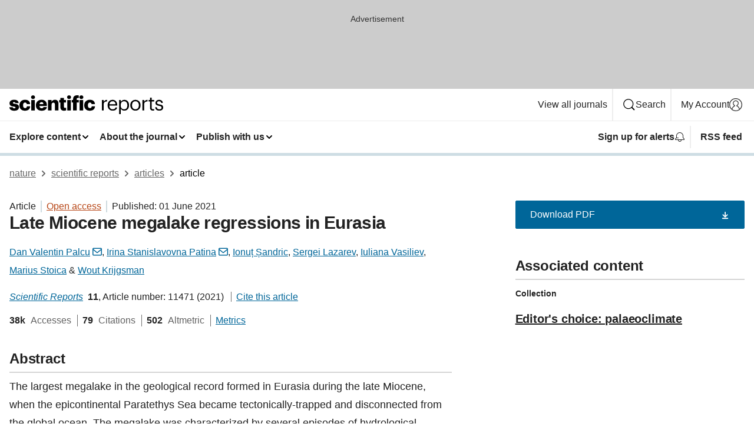

--- FILE ---
content_type: text/html; charset="UTF-8"
request_url: https://www.nature.com/articles/s41598-021-91001-z
body_size: 148807
content:
<!DOCTYPE html>
<html lang="en" class="grade-c">
<head>
    <title>Late Miocene megalake regressions in Eurasia | Scientific Reports</title>
    
        
<link rel="alternate" type="application/rss+xml" href="https://www.nature.com/srep.rss"/>


    

<link rel="preconnect" href="https://cmp.nature.com" crossorigin>

<meta http-equiv="X-UA-Compatible" content="IE=edge">
<meta name="applicable-device" content="pc,mobile">
<meta name="viewport" content="width=device-width,initial-scale=1.0,maximum-scale=5,user-scalable=yes">
<meta name="360-site-verification" content="5a2dc4ab3fcb9b0393241ffbbb490480" />

<script data-test="dataLayer">
    window.dataLayer = [{"content":{"category":{"contentType":"article","legacy":{"webtrendsPrimaryArticleType":"research","webtrendsSubjectTerms":"geology;palaeomagnetism","webtrendsContentCategory":null,"webtrendsContentCollection":"Editor's choice: palaeoclimate","webtrendsContentGroup":"Scientific Reports","webtrendsContentGroupType":null,"webtrendsContentSubGroup":"Article","status":null}},"article":{"doi":"10.1038/s41598-021-91001-z"},"attributes":{"cms":null,"deliveryPlatform":"oscar","copyright":{"open":true,"legacy":{"webtrendsLicenceType":"http://creativecommons.org/licenses/by/4.0/"}}},"contentInfo":{"authors":["Dan Valentin Palcu","Irina Stanislavovna Patina","Ionuț Șandric","Sergei Lazarev","Iuliana Vasiliev","Marius Stoica","Wout Krijgsman"],"publishedAt":1622505600,"publishedAtString":"2021-06-01","title":"Late Miocene megalake regressions in Eurasia","legacy":null,"publishedAtTime":null,"documentType":"aplusplus","subjects":"Geology,Palaeomagnetism"},"journal":{"pcode":"srep","title":"scientific reports","volume":"11","issue":"1","id":41598,"publishingModel":"Open Access"},"authorization":{"status":true},"features":[{"name":"furtherReadingSection","present":true}],"collection":{"id":"skbpysbwnp"}},"page":{"category":{"pageType":"article"},"attributes":{"template":"mosaic","featureFlags":[{"name":"download-collection-test","active":false},{"name":"download-issue-test","active":false},{"name":"nature-onwards-journey","active":false}],"testGroup":null},"search":null},"privacy":{},"version":"1.0.0","product":null,"session":null,"user":null,"backHalfContent":true,"country":"US","hasBody":true,"uneditedManuscript":false,"twitterId":["o3xnx","o43y9","o3ef7"],"baiduId":"d38bce82bcb44717ccc29a90c4b781ea","japan":false}];
    window.dataLayer.push({
        ga4MeasurementId: 'G-ERRNTNZ807',
        ga360TrackingId: 'UA-71668177-1',
        twitterId: ['3xnx', 'o43y9', 'o3ef7'],
        baiduId: 'd38bce82bcb44717ccc29a90c4b781ea',
        ga4ServerUrl: 'https://sgtm.nature.com',
        imprint: 'nature'
    });
</script>

<script>
    (function(w, d) {
        w.config = w.config || {};
        w.config.mustardcut = false;

        
        if (w.matchMedia && w.matchMedia('only print, only all and (prefers-color-scheme: no-preference), only all and (prefers-color-scheme: light), only all and (prefers-color-scheme: dark)').matches) {
            w.config.mustardcut = true;
            d.classList.add('js');
            d.classList.remove('grade-c');
            d.classList.remove('no-js');
        }
    })(window, document.documentElement);
</script>
 



     
    
    
        
    
    <style>@media only print, only all and (prefers-color-scheme: no-preference), only all and (prefers-color-scheme: light), only all and (prefers-color-scheme: dark) {  .c-card--major .c-card__title,.u-h1,.u-h2,h1,h2,h2.app-access-wall__title{font-family:-apple-system,BlinkMacSystemFont,Segoe UI,Roboto,Oxygen-Sans,Ubuntu,Cantarell,Helvetica Neue,sans-serif;font-weight:700}.c-article-editorial-summary__container .c-article-editorial-summary__article-title,.c-card__title,.c-reading-companion__figure-title,.u-h3,.u-h4,h3,h4,h5,h6{letter-spacing:-.0117156rem}html{line-height:1.15;text-size-adjust:100%;box-sizing:border-box;font-size:100%;height:100%;overflow-y:scroll}body{background:#eee;color:#222;font-family:-apple-system,BlinkMacSystemFont,Segoe UI,Roboto,Oxygen-Sans,Ubuntu,Cantarell,Helvetica Neue,sans-serif;font-size:1.125rem;line-height:1.76;margin:0;min-height:100%}main{display:block}h1{font-size:2em;margin:.67em 0}a,sup{vertical-align:baseline}a{background-color:transparent;color:#069;overflow-wrap:break-word;text-decoration:underline;text-decoration-skip-ink:auto;word-break:break-word}b{font-weight:bolder}sup{font-size:75%;line-height:0;position:relative;top:-.5em}img{border:0;height:auto;max-width:100%;vertical-align:middle}button,input,select{font-family:inherit;font-size:100%;line-height:1.15;margin:0}button,input{overflow:visible}button,select{text-transform:none}[type=submit],button{-webkit-appearance:button}[type=checkbox]{box-sizing:border-box;padding:0}[hidden]{display:none}button{border-radius:0;cursor:pointer}h1{font-size:2rem;font-weight:700;letter-spacing:-.0390625rem;line-height:2.25rem}.c-card--major .c-card__title,.u-h1,.u-h2,button,h1,h2,h2.app-access-wall__title{font-family:-apple-system,BlinkMacSystemFont,Segoe UI,Roboto,Oxygen-Sans,Ubuntu,Cantarell,Helvetica Neue,sans-serif}.c-card--major .c-card__title,.u-h2,h2{font-size:1.5rem;font-weight:700;letter-spacing:-.0117156rem;line-height:1.6rem}.u-h3{letter-spacing:-.0117156rem}.c-article-editorial-summary__container .c-article-editorial-summary__article-title,.c-card__title,.c-reading-companion__figure-title,.u-h3,.u-h4,h3,h4,h5,h6{font-family:-apple-system,BlinkMacSystemFont,Segoe UI,Roboto,Oxygen-Sans,Ubuntu,Cantarell,Helvetica Neue,sans-serif;font-size:1.25rem;font-weight:700;line-height:1.4rem}.c-article-editorial-summary__container .c-article-editorial-summary__article-title,.c-reading-companion__figure-title,.u-h4,h3,h4,h5,h6{letter-spacing:-.0117156rem}.c-reading-companion__figure-title,.u-h4{font-size:1.125rem}input+label{padding-left:.5em}nav ol,nav ul{list-style:none none}p:empty{display:none}.app-cta-group{display:flex;flex-direction:column;gap:0 16px;width:100%}@media only screen and (min-width:540px){.app-cta-group{align-items:baseline;flex-direction:row}}.app-cta-group>*{flex:1 1 auto}@media only screen and (min-width:540px){.app-cta-group>*{flex:0 1 auto}}.c-nature-box{background-color:#fff;border:1px solid #d5d5d5;border-radius:2px;box-shadow:0 0 5px 0 rgba(51,51,51,.1);line-height:1.3;margin-bottom:24px;padding:16px 16px 3px}.c-nature-box__text{font-size:1rem;margin-bottom:16px}.c-nature-box--access-to-pdf{display:none}@media only screen and (min-width:1024px){.c-nature-box--mobile{display:none}}.c-nature-box .c-pdf-download{margin-bottom:16px!important}.c-nature-box svg+.c-article__button-text{margin-left:8px}.c-nature-box--version{background-color:#eee}.c-nature-box__wrapper{transform:translateZ(0)}.c-nature-box__wrapper--placeholder{min-height:165px}.sans-serif{font-family:-apple-system,BlinkMacSystemFont,Segoe UI,Roboto,Oxygen-Sans,Ubuntu,Cantarell,Helvetica Neue,sans-serif}.article-page{background:#fff}p{overflow-wrap:break-word;word-break:break-word}.c-article-header{font-family:-apple-system,BlinkMacSystemFont,Segoe UI,Roboto,Oxygen-Sans,Ubuntu,Cantarell,Helvetica Neue,sans-serif;margin-bottom:40px}.c-article-identifiers{color:#6f6f6f;display:flex;flex-wrap:wrap;font-size:1rem;line-height:1.3;list-style:none;padding:0}.c-article-identifiers__item{list-style:none;margin-right:8px;padding-right:8px}.c-article-identifiers__item:last-child{margin-right:0;padding-right:0}.c-article-title{font-size:1.5rem;line-height:1.25;margin:0 0 16px}@media only screen and (min-width:768px){.c-article-title{font-size:1.875rem;line-height:1.2}}.c-article-author-list{display:inline;font-size:1rem;list-style:none;margin:0 8px 0 0;padding:0;width:100%}.c-article-author-list__item{display:inline;padding-right:0}.c-article-author-list svg{margin-left:4px}.c-article-author-list__show-more{display:none;margin-right:4px}.c-article-author-list__button,.js .c-article-author-list__item--hide,.js .c-article-author-list__show-more{display:none}.js .c-article-author-list--long .c-article-author-list__show-more,.js .c-article-author-list--long+.c-article-author-list__button{display:inline}@media only screen and (max-width:539px){.js .c-article-author-list__item--hide-small-screen{display:none}.js .c-article-author-list--short .c-article-author-list__show-more,.js .c-article-author-list--short+.c-article-author-list__button{display:inline}}#uptodate-client,.js .c-article-author-list--expanded .c-article-author-list__show-more{display:none!important}.js .c-article-author-list--expanded .c-article-author-list__item--hide-small-screen{display:inline!important}.c-article-author-list__button,.c-button-author-list{background:#ebf1f5;border:4px solid #ebf1f5;border-radius:20px;color:#666;font-size:.875rem;line-height:1.4;padding:2px 11px 2px 8px;text-decoration:none}.c-article-author-list__button svg,.c-button-author-list svg{margin:1px 4px 0 0}.c-article-author-list__button:hover,.c-button-author-list:hover{background:#069;border-color:transparent;color:#fff}.c-article-info-details{font-size:1rem;margin-bottom:8px;margin-top:16px}.c-article-info-details__cite-as{border-left:1px solid #6f6f6f;margin-left:8px;padding-left:8px}.c-article-metrics-bar{display:flex;flex-wrap:wrap;font-size:1rem;line-height:1.3}.c-article-metrics-bar__wrapper{margin:16px 0}.c-article-metrics-bar__item{align-items:baseline;border-right:1px solid #6f6f6f;margin-right:8px}.c-article-metrics-bar__item:last-child{border-right:0}.c-article-metrics-bar__count{font-weight:700;margin:0}.c-article-metrics-bar__label{color:#626262;font-style:normal;font-weight:400;margin:0 10px 0 5px}.c-article-metrics-bar__details{margin:0}.c-article-main-column{font-family:-apple-system,BlinkMacSystemFont,Segoe UI,Roboto,Oxygen-Sans,Ubuntu,Cantarell,Helvetica Neue,sans-serif;margin-right:8.6%;width:60.2%}@media only screen and (max-width:1023px){.c-article-main-column{margin-right:0;width:100%}}.c-article-extras{float:left;font-family:-apple-system,BlinkMacSystemFont,Segoe UI,Roboto,Oxygen-Sans,Ubuntu,Cantarell,Helvetica Neue,sans-serif;width:31.2%}@media only screen and (max-width:1023px){.c-article-extras{display:none}}.c-article-associated-content__container .c-article-associated-content__title,.c-article-section__title{border-bottom:2px solid #d5d5d5;font-size:1.25rem;margin:0;padding-bottom:8px}@media only screen and (min-width:768px){.c-article-associated-content__container .c-article-associated-content__title,.c-article-section__title{font-size:1.5rem;line-height:1.24}}.c-article-associated-content__container .c-article-associated-content__title{margin-bottom:8px}.c-article-body p{margin-bottom:24px;margin-top:0}.c-article-section{clear:both}.c-article-section__content{margin-bottom:40px;padding-top:8px}@media only screen and (max-width:1023px){.c-article-section__content{padding-left:0}}.c-article-authors-search{margin-bottom:24px;margin-top:0}.c-article-authors-search__item,.c-article-authors-search__title{font-family:-apple-system,BlinkMacSystemFont,Segoe UI,Roboto,Oxygen-Sans,Ubuntu,Cantarell,Helvetica Neue,sans-serif}.c-article-authors-search__title{color:#626262;font-size:1.05rem;font-weight:700;margin:0;padding:0}.c-article-authors-search__item{font-size:1rem}.c-article-authors-search__text{margin:0}.c-code-block{border:1px solid #fff;font-family:monospace;margin:0 0 24px;padding:20px}.c-code-block__heading{font-weight:400;margin-bottom:16px}.c-code-block__line{display:block;overflow-wrap:break-word;white-space:pre-wrap}.c-article-share-box__no-sharelink-info{font-size:.813rem;font-weight:700;margin-bottom:24px;padding-top:4px}.c-article-share-box__only-read-input{border:1px solid #d5d5d5;box-sizing:content-box;display:inline-block;font-size:.875rem;font-weight:700;height:24px;margin-bottom:8px;padding:8px 10px}.c-article-share-box__button--link-like{background-color:transparent;border:0;color:#069;cursor:pointer;font-size:.875rem;margin-bottom:8px;margin-left:10px}.c-article-editorial-summary__container{font-family:-apple-system,BlinkMacSystemFont,Segoe UI,Roboto,Oxygen-Sans,Ubuntu,Cantarell,Helvetica Neue,sans-serif;font-size:1rem}.c-article-editorial-summary__container .c-article-editorial-summary__content p:last-child{margin-bottom:0}.c-article-editorial-summary__container .c-article-editorial-summary__content--less{max-height:9.5rem;overflow:hidden}.c-article-editorial-summary__container .c-article-editorial-summary__button.active,.c-article-editorial-summary__container .c-article-editorial-summary__button.hover,.c-article-editorial-summary__container .c-article-editorial-summary__button:active,.c-article-editorial-summary__container .c-article-editorial-summary__button:hover{text-decoration:underline;text-decoration-skip-ink:auto}.c-article-editorial-summary__container .c-article-editorial-summary__button{background-color:#fff;border:0;color:#069;font-size:.875rem;margin-bottom:16px}.c-article-associated-content__container .c-article-associated-content__collection-label{font-size:.875rem;line-height:1.4}.c-article-associated-content__container .c-article-associated-content__collection-title{line-height:1.3}.c-reading-companion{clear:both;min-height:389px}.c-reading-companion__sticky{max-width:389px}.c-reading-companion__scroll-pane{margin:0;min-height:200px;overflow:hidden auto}.c-reading-companion__tabs{display:flex;flex-flow:row nowrap;font-size:1rem;list-style:none;margin:0 0 8px;padding:0}.c-reading-companion__tabs>li{flex-grow:1}.c-reading-companion__tab{background-color:#eee;border:1px solid #d5d5d5;border-image:initial;border-left-width:0;color:#0067c5;font-size:1rem;padding:8px 8px 8px 15px;text-align:left;width:100%}.c-reading-companion__tabs li:first-child .c-reading-companion__tab{border-left-width:1px}.c-reading-companion__tab--active{background-color:#fff;border-bottom:1px solid #fff;color:#222;font-weight:700}.c-reading-companion__sections-list{list-style:none;padding:0}.c-reading-companion__figures-list,.c-reading-companion__references-list{list-style:none;min-height:389px;padding:0}.c-reading-companion__sections-list{margin:0 0 8px;min-height:50px}.c-reading-companion__section-item{font-size:1rem;padding:0}.c-reading-companion__section-item a{display:block;line-height:1.5;overflow:hidden;padding:8px 0 8px 16px;text-overflow:ellipsis;white-space:nowrap}.c-reading-companion__figure-item{border-top:1px solid #d5d5d5;font-size:1rem;padding:16px 8px 16px 0}.c-reading-companion__figure-item:first-child{border-top:none;padding-top:8px}.c-reading-companion__reference-item{border-top:1px solid #d5d5d5;font-size:1rem;padding:8px 8px 8px 16px}.c-reading-companion__reference-item:first-child{border-top:none}.c-reading-companion__reference-item a{word-break:break-word}.c-reading-companion__reference-citation{display:inline}.c-reading-companion__reference-links{font-size:.813rem;font-weight:700;list-style:none;margin:8px 0 0;padding:0;text-align:right}.c-reading-companion__reference-links>a{display:inline-block;padding-left:8px}.c-reading-companion__reference-links>a:first-child{display:inline-block;padding-left:0}.c-reading-companion__figure-title{display:block;margin:0 0 8px}.c-reading-companion__figure-links{display:flex;justify-content:space-between;margin:8px 0 0}.c-reading-companion__figure-links>a{align-items:center;display:flex}.c-reading-companion__figure-full-link svg{height:.8em;margin-left:2px}.c-reading-companion__panel{border-top:none;display:none;margin-top:0;padding-top:0}.c-cod,.c-reading-companion__panel--active{display:block}.c-cod{font-size:1rem;width:100%}.c-cod__form{background:#ebf0f3}.c-cod__prompt{font-size:1.125rem;line-height:1.3;margin:0 0 24px}.c-cod__label{display:block;margin:0 0 4px}.c-cod__row{display:flex;margin:0 0 16px}.c-cod__row:last-child{margin:0}.c-cod__input{border:1px solid #d5d5d5;border-radius:2px;flex:1 1 auto;margin:0;padding:13px}.c-cod__input--submit{background-color:#069;border:1px solid #069;color:#fff;flex-shrink:1;margin-left:8px;transition:background-color .2s ease-out 0s,color .2s ease-out 0s}.c-cod__input--submit-single{flex-basis:100%;flex-shrink:0;margin:0}.c-cod__input--submit:focus,.c-cod__input--submit:hover{background-color:#fff;color:#069}.c-pdf-download__link .u-icon{padding-top:2px}.c-pdf-download{display:flex;margin-bottom:24px;max-height:48px}@media only screen and (min-width:540px){.c-pdf-download{max-height:none}}@media only screen and (min-width:1024px){.c-pdf-download{max-height:48px}}.c-pdf-download__link{display:flex;flex:1 1 0%}.c-pdf-download__link:hover{text-decoration:none}.c-pdf-download__text{padding-right:4px}@media only screen and (max-width:539px){.c-pdf-download__text{text-transform:capitalize}}@media only screen and (min-width:540px){.c-pdf-download__text{padding-right:8px}}.c-context-bar--sticky .c-pdf-download{display:block;margin-bottom:0;white-space:nowrap}@media only screen and (max-width:539px){.c-pdf-download .u-sticky-visually-hidden{border:0;clip:rect(0,0,0,0);height:1px;margin:-100%;overflow:hidden;padding:0;position:absolute!important;width:1px}}.c-pdf-container{display:flex;justify-content:flex-end}@media only screen and (max-width:539px){.c-pdf-container .c-pdf-download{display:flex;flex-basis:100%}}.c-pdf-container .c-pdf-download+.c-pdf-download{margin-left:16px}.c-article-extras .c-pdf-container .c-pdf-download{width:100%}.c-article-extras .c-pdf-container .c-pdf-download+.c-pdf-download{margin-left:0}@media only screen and (min-width:540px){.c-context-bar--sticky .c-pdf-download__link{align-items:center;flex:1 1 183px}}@media only screen and (max-width:320px){.c-context-bar--sticky .c-pdf-download__link{padding:16px}}.article-page--commercial .c-article-main-column .c-pdf-button__container .c-pdf-download{display:none}@media only screen and (max-width:1023px){.article-page--commercial .c-article-main-column .c-pdf-button__container .c-pdf-download{display:block}}.c-recommendations-column-switch .c-meta{margin-top:auto}.c-context-bar{box-shadow:0 0 10px 0 rgba(51,51,51,.2);position:relative;width:100%}.c-context-bar__container{margin:0 auto;max-width:1280px;padding:0 16px}.c-context-bar__title{display:none}.app-researcher-popup__link.hover,.app-researcher-popup__link.visited,.app-researcher-popup__link:hover,.app-researcher-popup__link:visited,.c-article-metrics__heading a,.c-article-metrics__posts .c-card__title a{color:inherit}.c-article-authors-search__list{align-items:center;display:flex;flex-wrap:wrap;gap:16px 16px;justify-content:center}@media only screen and (min-width:320px){.c-article-authors-search__list{justify-content:normal}}.c-article-authors-search__text{align-items:center;display:flex;flex-flow:column wrap;font-size:14px;justify-content:center}@media only screen and (min-width:320px){.c-article-authors-search__text{flex-direction:row;font-size:16px}}.c-article-authors-search__links-text{font-weight:700;margin-right:8px;text-align:center}@media only screen and (min-width:320px){.c-article-authors-search__links-text{text-align:left}}.c-article-authors-search__list-item--left{flex:1 1 100%}@media only screen and (min-width:320px){.c-article-authors-search__list-item--left{flex-basis:auto}}.c-article-authors-search__list-item--right{flex:1 1 auto}.c-article-identifiers{margin:0}.c-article-identifiers__item{border-right:2px solid #cedbe0;color:#222;font-size:14px}@media only screen and (min-width:320px){.c-article-identifiers__item{font-size:16px}}.c-article-identifiers__item:last-child{border-right:none}.c-article-metrics__posts .c-card__title{font-size:1.05rem}.c-article-metrics__posts .c-card__title+span{color:#6f6f6f;font-size:1rem}.app-author-list{color:#222;font-family:-apple-system,BlinkMacSystemFont,Segoe UI,Roboto,Oxygen-Sans,Ubuntu,Cantarell,Helvetica Neue,sans-serif;font-size:1rem;line-height:1.4;list-style:none;margin:0;padding:0}.app-author-list>li,.c-breadcrumbs>li,.c-footer__links>li,.js .app-author-list,.u-list-comma-separated>li,.u-list-inline>li{display:inline}.app-author-list>li:not(:first-child):not(:last-child):before{content:", "}.app-author-list>li:not(:only-child):last-child:before{content:" & "}.app-author-list--compact{font-size:.875rem;line-height:1.4}.app-author-list--truncated>li:not(:only-child):last-child:before{content:" ... "}.js .app-author-list__hide{display:none;visibility:hidden}.js .app-author-list__hide:first-child+*{margin-block-start:0}.c-ad{text-align:center}@media only screen and (min-width:320px){.c-ad{padding:8px}}.c-ad--728x90{background-color:#ccc;display:none}.c-ad--728x90 .c-ad__inner{min-height:calc(1.5em + 94px)}@media only screen and (min-width:768px){.js .c-ad--728x90{display:none}.js .u-show-following-ad+.c-ad--728x90{display:block}}.c-ad__label{color:#333;font-weight:400;line-height:1.5;margin-bottom:4px}.c-ad__label,.c-meta{font-family:-apple-system,BlinkMacSystemFont,Segoe UI,Roboto,Oxygen-Sans,Ubuntu,Cantarell,Helvetica Neue,sans-serif;font-size:.875rem}.c-meta{color:inherit;line-height:1.4;list-style:none;margin:0;padding:0}.c-meta--large{font-size:1rem}.c-meta--large .c-meta__item{margin-bottom:8px}.c-meta__item{display:inline-block;margin-bottom:4px}.c-meta__item:not(:last-child){border-right:1px solid #d5d5d5;margin-right:4px;padding-right:4px}@media only screen and (max-width:539px){.c-meta__item--block-sm-max{display:block}.c-meta__item--block-sm-max:not(:last-child){border-right:none;margin-right:0;padding-right:0}}@media only screen and (min-width:1024px){.c-meta__item--block-at-lg{display:block}.c-meta__item--block-at-lg:not(:last-child){border-right:none;margin-right:0;padding-right:0}}.c-meta__type{font-weight:700;text-transform:none}.c-skip-link{background:#069;bottom:auto;color:#fff;font-family:-apple-system,BlinkMacSystemFont,Segoe UI,Roboto,Oxygen-Sans,Ubuntu,Cantarell,Helvetica Neue,sans-serif;font-size:.875rem;padding:8px;position:absolute;text-align:center;transform:translateY(-100%);z-index:9999}@media (prefers-reduced-motion:reduce){.c-skip-link{transition:top .3s ease-in-out 0s}}@media print{.c-skip-link{display:none}}.c-skip-link:link{color:#fff}.c-status-message{align-items:center;box-sizing:border-box;display:flex;font-family:-apple-system,BlinkMacSystemFont,Segoe UI,Roboto,Oxygen-Sans,Ubuntu,Cantarell,Helvetica Neue,sans-serif;font-size:1rem;position:relative;width:100%}.c-card__summary>p:last-child,.c-status-message :last-child{margin-bottom:0}.c-status-message--boxed{background-color:#fff;border:1px solid #eee;border-radius:2px;line-height:1.4;padding:16px}.c-status-message__heading{font-family:-apple-system,BlinkMacSystemFont,Segoe UI,Roboto,Oxygen-Sans,Ubuntu,Cantarell,Helvetica Neue,sans-serif;font-size:1rem;font-weight:700}.c-status-message__icon{display:inline-block;fill:currentcolor;flex:0 0 auto;height:1.5em;margin-right:8px;transform:translate(0);vertical-align:text-top;width:1.5em}.c-status-message__icon--top{align-self:flex-start}.c-status-message--info .c-status-message__icon{color:#003f8d}.c-status-message--boxed.c-status-message--info{border-bottom:4px solid #003f8d}.c-status-message--error .c-status-message__icon{color:#c40606}.c-status-message--boxed.c-status-message--error{border-bottom:4px solid #c40606}.c-status-message--success .c-status-message__icon{color:#00b8b0}.c-status-message--boxed.c-status-message--success{border-bottom:4px solid #00b8b0}.c-status-message--warning .c-status-message__icon{color:#edbc53}.c-status-message--boxed.c-status-message--warning{border-bottom:4px solid #edbc53}.c-breadcrumbs{color:#000;font-family:-apple-system,BlinkMacSystemFont,Segoe UI,Roboto,Oxygen-Sans,Ubuntu,Cantarell,Helvetica Neue,sans-serif;font-size:1rem;list-style:none;margin:0;padding:0}.c-breadcrumbs__link{color:#666}svg.c-breadcrumbs__chevron{fill:#888;height:10px;margin:4px 4px 0;width:10px}@media only screen and (max-width:539px){.c-breadcrumbs .c-breadcrumbs__item{display:none}.c-breadcrumbs .c-breadcrumbs__item:last-child,.c-breadcrumbs .c-breadcrumbs__item:nth-last-child(2){display:inline}}.c-card{background-color:transparent;border:0;box-shadow:none;display:flex;flex-direction:column;font-size:14px;min-width:0;overflow:hidden;padding:0;position:relative}.c-card--no-shape{background:0 0;border:0;box-shadow:none}.c-card__image{display:flex;justify-content:center;overflow:hidden;padding-bottom:56.25%;position:relative}@supports (aspect-ratio:1/1){.c-card__image{padding-bottom:0}}.c-card__image img{left:0;min-height:100%;min-width:100%;position:absolute}@supports ((-o-object-fit:cover) or (object-fit:cover)){.c-card__image img{height:100%;object-fit:cover;width:100%}}.c-card__body{flex:1 1 auto;padding:16px}.c-card--no-shape .c-card__body{padding:0}.c-card--no-shape .c-card__body:not(:first-child){padding-top:16px}.c-card__title{letter-spacing:-.01875rem;margin-bottom:8px;margin-top:0}[lang=de] .c-card__title{hyphens:auto}.c-card__summary{line-height:1.4}.c-card__summary>p{margin-bottom:5px}.c-card__summary a{text-decoration:underline}.c-card__link:not(.c-card__link--no-block-link):before{bottom:0;content:"";left:0;position:absolute;right:0;top:0}.c-card--flush .c-card__body{padding:0}.c-card--major{font-size:1rem}.c-card--dark{background-color:#29303c;border-width:0;color:#e3e4e5}.c-card--dark .c-card__title{color:#fff}.c-card--dark .c-card__link,.c-card--dark .c-card__summary a{color:inherit}.c-header{background-color:#fff;border-bottom:5px solid #000;font-size:1rem;line-height:1.4;margin-bottom:16px}.c-header__row{padding:0;position:relative}.c-header__row:not(:last-child){border-bottom:1px solid #eee}.c-header__split{align-items:center;display:flex;justify-content:space-between}.c-header__logo-container{flex:1 1 0px;line-height:0;margin:8px 24px 8px 0}.c-header__logo{transform:translateZ(0)}.c-header__logo img{max-height:32px}.c-header__container{margin:0 auto;max-width:1280px}@media print{.c-header__menu{display:none}}.c-header__menu{align-items:center;display:flex;flex:0 1 auto;flex-wrap:wrap;font-weight:700;gap:8px 8px;line-height:1.4;list-style:none;margin:0 -4px;padding:0}@media only screen and (max-width:1023px){.c-header__menu--hide-lg-max{display:none;visibility:hidden}}.c-header__menu--global{font-weight:400;justify-content:flex-end}.c-header__menu--global svg{display:none;visibility:hidden}.c-header__menu--global svg:first-child+*{margin-block-start:0}@media only screen and (min-width:540px){.c-header__menu--global svg{display:block;visibility:visible}}.c-header__menu--journal{font-size:.875rem;margin:8px 0 8px -8px}@media only screen and (min-width:540px){.c-header__menu--journal{flex-wrap:nowrap;font-size:1rem}}.c-header__item{padding-bottom:0;padding-top:0;position:static}.c-header__item--pipe{border-left:2px solid #eee;padding-left:8px}.c-header__item--padding{padding-bottom:8px;padding-top:8px}@media only screen and (min-width:540px){.c-header__item--dropdown-menu{position:relative}}@media only screen and (min-width:1024px){.c-header__item--hide-lg{display:none;visibility:hidden}}@media only screen and (max-width:767px){.c-header__item--hide-md-max{display:none;visibility:hidden}.c-header__item--hide-md-max:first-child+*{margin-block-start:0}}.c-header__link{align-items:center;color:inherit;display:inline-flex;gap:4px 4px;padding:8px;white-space:nowrap}.c-header__link svg{transition-duration:.2s}.c-header__show-text{display:none;visibility:hidden}.has-tethered .c-header__heading--js-hide:first-child+*{margin-block-start:0}@media only screen and (min-width:540px){.c-header__show-text{display:inline;visibility:visible}}.c-header__show-text-sm{display:inline;visibility:visible}@media only screen and (min-width:540px){.c-header__show-text-sm{display:none;visibility:hidden}.c-header__show-text-sm:first-child+*{margin-block-start:0}}@media print{.c-header__dropdown{display:none}}.c-header__dropdown{background-color:#000;border-bottom:1px solid #2f2f2f;color:#eee;font-size:.875rem;line-height:1.2;padding:16px 0}.c-header__heading{display:inline-block;font-family:-apple-system,BlinkMacSystemFont,Segoe UI,Roboto,Oxygen-Sans,Ubuntu,Cantarell,Helvetica Neue,sans-serif;font-size:1.25rem;font-weight:400;line-height:1.4;margin-bottom:8px}.c-header__heading--keyline{border-top:1px solid;border-color:#2f2f2f;margin-top:16px;padding-top:16px;width:100%}.c-header__list{display:flex;flex-wrap:wrap;gap:0 16px;list-style:none;margin:0 -8px}.c-header__flush{margin:0 -8px}.c-header__visually-hidden{border:0;clip:rect(0,0,0,0);height:1px;margin:-100%;overflow:hidden;padding:0;position:absolute!important;width:1px}.c-header__search-form{margin-bottom:8px}.c-header__search-layout{display:flex;flex-wrap:wrap;gap:16px 16px}.c-header__search-layout>:first-child{flex:999 1 auto}.c-header__search-layout>*{flex:1 1 auto}.c-header__search-layout--max-width{max-width:720px}.c-header__search-button{align-items:center;background-color:transparent;background-image:none;border:1px solid #fff;border-radius:2px;color:#fff;cursor:pointer;display:flex;font-family:sans-serif;font-size:1rem;justify-content:center;line-height:1.15;margin:0;padding:8px 16px;position:relative;text-decoration:none;transition:all .25s ease 0s,color .25s ease 0s,border-color .25s ease 0s;width:100%}.c-header__input,.c-header__select{border:1px solid;border-radius:3px;box-sizing:border-box;font-size:1rem;padding:8px 16px;width:100%}.c-header__select{-webkit-appearance:none;background-image:url("data:image/svg+xml,%3Csvg height='16' viewBox='0 0 16 16' width='16' xmlns='http://www.w3.org/2000/svg'%3E%3Cpath d='m5.58578644 3-3.29289322-3.29289322c-.39052429-.39052429-.39052429-1.02368927 0-1.41421356s1.02368927-.39052429 1.41421356 0l4 4c.39052429.39052429.39052429 1.02368927 0 1.41421356l-4 4c-.39052429.39052429-1.02368927.39052429-1.41421356 0s-.39052429-1.02368927 0-1.41421356z' fill='%23333' fill-rule='evenodd' transform='matrix(0 1 -1 0 11 3)'/%3E%3C/svg%3E");background-position:right .7em top 50%;background-repeat:no-repeat;background-size:1em;box-shadow:0 1px 0 1px rgba(0,0,0,.04);display:block;margin:0;max-width:100%;min-width:150px}@media only screen and (min-width:540px){.c-header__menu--journal .c-header__item--dropdown-menu:last-child .c-header__dropdown.has-tethered{left:auto;right:0}}@media only screen and (min-width:768px){.c-header__menu--journal .c-header__item--dropdown-menu:last-child .c-header__dropdown.has-tethered{left:0;right:auto}}.c-header__dropdown.has-tethered{border-bottom:0;border-radius:0 0 2px 2px;left:0;position:absolute;top:100%;transform:translateY(5px);width:100%;z-index:1}@media only screen and (min-width:540px){.c-header__dropdown.has-tethered{transform:translateY(8px);width:auto}}@media only screen and (min-width:768px){.c-header__dropdown.has-tethered{min-width:225px}}.c-header__dropdown--full-width.has-tethered{padding:32px 0 24px;transform:none;width:100%}.has-tethered .c-header__heading--js-hide{display:none;visibility:hidden}.has-tethered .c-header__list--js-stack{flex-direction:column}.has-tethered .c-header__item--keyline,.has-tethered .c-header__list~.c-header__list .c-header__item:first-child{border-top:1px solid #d5d5d5;margin-top:8px;padding-top:8px}.c-header__item--snid-account-widget{display:flex}.c-header__container{padding:0 4px}.c-header__list{padding:0 12px}.c-header__menu .c-header__link{font-size:14px}.c-header__item--snid-account-widget .c-header__link{padding:8px}.c-header__menu--journal{margin-left:0}@media only screen and (min-width:540px){.c-header__container{padding:0 16px}.c-header__menu--journal{margin-left:-8px}.c-header__menu .c-header__link{font-size:16px}.c-header__link--search{gap:13px 13px}}.u-button{align-items:center;background-color:transparent;background-image:none;border-radius:2px;cursor:pointer;display:inline-flex;font-family:sans-serif;font-size:1rem;justify-content:center;line-height:1.3;margin:0;padding:8px;position:relative;text-decoration:none;transition:all .25s ease 0s,color .25s ease 0s,border-color .25s ease 0s;width:auto}.u-button svg,.u-button--primary svg{fill:currentcolor}.u-button{border:1px solid #069;color:#069}.u-button--primary{background-color:#069;background-image:none;border:1px solid #069;color:#fff}.u-button--full-width{display:flex;width:100%}.u-display-none{display:none}.js .u-js-hide,.u-hide{display:none;visibility:hidden}.u-hide:first-child+*{margin-block-start:0}.u-visually-hidden{border:0;clip:rect(0,0,0,0);height:1px;margin:-100%;overflow:hidden;padding:0;position:absolute!important;width:1px}@media print{.u-hide-print{display:none}}@media only screen and (min-width:1024px){.u-hide-at-lg{display:none;visibility:hidden}.u-hide-at-lg:first-child+*{margin-block-start:0}}.u-clearfix:after,.u-clearfix:before{content:"";display:table}.u-clearfix:after{clear:both}.u-color-open-access{color:#b74616}.u-float-left{float:left}.u-icon{display:inline-block;fill:currentcolor;height:1em;transform:translate(0);vertical-align:text-top;width:1em}.u-full-height{height:100%}.u-link-inherit{color:inherit}.u-list-reset{list-style:none;margin:0;padding:0}.u-text-bold{font-weight:700}.u-container{margin:0 auto;max-width:1280px;padding:0 16px}.u-justify-content-space-between{justify-content:space-between}.u-mt-32{margin-top:32px}.u-mb-8{margin-bottom:8px}.u-mb-16{margin-bottom:16px}.u-mb-24{margin-bottom:24px}.u-mb-32{margin-bottom:32px}.u-mb-48{margin-bottom:48px}.u-pa-16{padding:16px}html *,html :after,html :before{box-sizing:inherit}.c-article-section__title,.c-article-title{font-weight:700}.c-card__title{line-height:1.4em}.c-article__button{background-color:#069;border:1px solid #069;border-radius:2px;color:#fff;display:flex;font-family:-apple-system,BlinkMacSystemFont,Segoe UI,Roboto,Oxygen-Sans,Ubuntu,Cantarell,Helvetica Neue,sans-serif;font-size:.875rem;line-height:1.4;margin-bottom:16px;padding:13px;transition:background-color .2s ease-out 0s,color .2s ease-out 0s}.c-article__button,.c-article__button:hover{text-decoration:none}.c-article__button--inverted,.c-article__button:hover{background-color:#fff;color:#069}.c-article__button--inverted:hover{background-color:#069;color:#fff}.c-header__link{text-decoration:inherit}.grade-c-hide{display:block}.c-pdf-download__link{padding:13px 24px} } </style>




    
        <link data-test="critical-css-handler" data-inline-css-source="critical-css" rel="stylesheet" href="/static/css/enhanced-article-8243633aaa.css" media="print" onload="this.media='only print, only all and (prefers-color-scheme: no-preference), only all and (prefers-color-scheme: light), only all and (prefers-color-scheme: dark)';this.onload=null">
    
    <noscript>
        <link rel="stylesheet" type="text/css" href="/static/css/enhanced-article-8243633aaa.css" media="only print, only all and (prefers-color-scheme: no-preference), only all and (prefers-color-scheme: light), only all and (prefers-color-scheme: dark)">
    </noscript>

<link rel="stylesheet" type="text/css" href="/static/css/article-print-fb7cb72232.css" media="print">
    



<link rel="apple-touch-icon" sizes="180x180" href=/static/images/favicons/nature/apple-touch-icon-f39cb19454.png>
<link rel="icon" type="image/png" sizes="48x48" href=/static/images/favicons/nature/favicon-48x48-b52890008c.png>
<link rel="icon" type="image/png" sizes="32x32" href=/static/images/favicons/nature/favicon-32x32-3fe59ece92.png>
<link rel="icon" type="image/png" sizes="16x16" href=/static/images/favicons/nature/favicon-16x16-951651ab72.png>
<link rel="manifest" href=/static/manifest.json crossorigin="use-credentials">
<link rel="mask-icon" href=/static/images/favicons/nature/safari-pinned-tab-69bff48fe6.svg color="#000000">
<link rel="shortcut icon" href=/static/images/favicons/nature/favicon.ico>
<meta name="msapplication-TileColor" content="#000000">
<meta name="msapplication-config" content=/static/browserconfig.xml>
<meta name="theme-color" content="#000000">
<meta name="application-name" content="Nature">


<script>
    (function () {
        if ( typeof window.CustomEvent === "function" ) return false;
        function CustomEvent ( event, params ) {
            params = params || { bubbles: false, cancelable: false, detail: null };
            var evt = document.createEvent( 'CustomEvent' );
            evt.initCustomEvent( event, params.bubbles, params.cancelable, params.detail );
            return evt;
        }

        CustomEvent.prototype = window.Event.prototype;

        window.CustomEvent = CustomEvent;
    })();
</script>


<script>
    (function (w, d, s) {
        var urlParams = new URLSearchParams(w.location.search);
        if (urlParams.get('gptAdsTest') !== null) {
            d.addEventListener('sncc:initialise', function (e) {
                var t = d.createElement(s);
                var h = d.getElementsByTagName(s)[0];
                t.src = 'https://' + (e.detail.C03 ? 'securepubads.g.doubleclick' : 'pagead2.googlesyndication') + '.net/tag/js/gpt.js';
                t.async = false;
                t.onload = function () {
                    var n = d.createElement(s);
                    n.src = 'https://fed-libs.nature.com/production/gpt-ads-gtm.min.js';
                    n.async = false;
                    h.insertAdjacentElement('afterend', n);
                };
                h.insertAdjacentElement('afterend', t);
            })
        }
    })(window, document, 'script');
</script>
    
<!-- Google Tag Manager -->
<script data-test="gtm-head">
    window.initGTM = function() {
        if (window.config.mustardcut) {
            (function (w, d, s, l, i) {
                w[l] = w[l] || [];
                w[l].push({'gtm.start': new Date().getTime(), event: 'gtm.js'});
                var f = d.getElementsByTagName(s)[0],
                        j = d.createElement(s),
                        dl = l != 'dataLayer' ? '&l=' + l : '';
                j.async = true;
                j.src = 'https://sgtm.nature.com/gtm.js?id=' + i + dl;
                f.parentNode.insertBefore(j, f);
            })(window, document, 'script', 'dataLayer', 'GTM-MRVXSHQ');
        }
    }
</script>
<!-- End Google Tag Manager -->

    <script>
    (function(w,d,t) {
        function cc() {
            var h = w.location.hostname;
            if (h === 'preview-www.nature.com') return;
            var e = d.createElement(t),
                s = d.getElementsByTagName(t)[0];
            e.setAttribute('crossorigin', 'anonymous');
            if (h === 'nature.com' || h.endsWith('.nature.com')) {
                e.src = 'https://cmp.nature.com/production_live/en/consent-bundle-8-102.js';
                e.setAttribute('onload', "initGTM(window,document,'script','dataLayer','GTM-MRVXSHQ')");
            } else {
                e.src = '/static/js/cookie-consent-es5-bundle-8d962b73c2.js';
                e.setAttribute('data-consent', h);
            }
            s.insertAdjacentElement('afterend', e);
        }
        cc();
    })(window,document,'script');
</script>


<script id="js-position0">
    (function(w, d) {
        w.idpVerifyPrefix = 'https://verify.nature.com';
        w.ra21Host = 'https://wayf.springernature.com';
        var moduleSupport = (function() {
            return 'noModule' in d.createElement('script');
        })();

        if (w.config.mustardcut === true) {
            w.loader = {
                index: 0,
                registered: [],
                scripts: [
                    
                        {src: '/static/js/global-article-es6-bundle-b187e7f7c1.js', test: 'global-article-js', module: true},
                        {src: '/static/js/global-article-es5-bundle-ac313c70d4.js', test: 'global-article-js', nomodule: true},
                        {src: '/static/js/shared-es6-bundle-0c7392804a.js', test: 'shared-js', module: true},
                        {src: '/static/js/shared-es5-bundle-f97043df39.js', test: 'shared-js', nomodule: true},
                        {src: '/static/js/header-150-es6-bundle-5bb959eaa1.js', test: 'header-150-js', module: true},
                        {src: '/static/js/header-150-es5-bundle-994fde5b1d.js', test: 'header-150-js', nomodule: true}
                    
                ].filter(function (s) {
                    if (s.src === null) return false;
                    if (moduleSupport && s.nomodule) return false;
                    return !(!moduleSupport && s.module);
                }),

                register: function (value) {
                    this.registered.push(value);
                },

                ready: function () {
                    if (this.registered.length === this.scripts.length) {
                        this.registered.forEach(function (fn) {
                            if (typeof fn === 'function') {
                                setTimeout(fn, 0); 
                            }
                        });
                        this.ready = function () {};
                    }
                },

                insert: function (s) {
                    var t = d.getElementById('js-position' + this.index);
                    if (t && t.insertAdjacentElement) {
                        t.insertAdjacentElement('afterend', s);
                    } else {
                        d.head.appendChild(s);
                    }
                    ++this.index;
                },

                createScript: function (script, beforeLoad) {
                    var s = d.createElement('script');
                    s.id = 'js-position' + (this.index + 1);
                    s.setAttribute('data-test', script.test);
                    if (beforeLoad) {
                        s.defer = 'defer';
                        s.onload = function () {
                            if (script.noinit) {
                                loader.register(true);
                            }
                            if (d.readyState === 'interactive' || d.readyState === 'complete') {
                                loader.ready();
                            }
                        };
                    } else {
                        s.async = 'async';
                    }
                    s.src = script.src;
                    return s;
                },

                init: function () {
                    this.scripts.forEach(function (s) {
                        loader.insert(loader.createScript(s, true));
                    });

                    d.addEventListener('DOMContentLoaded', function () {
                        loader.ready();
                        var conditionalScripts;
                        
                            conditionalScripts = [
                                {match: 'div[data-pan-container]', src: '/static/js/pan-zoom-es6-bundle-464a2af269.js', test: 'pan-zoom-js',  module: true },
                                {match: 'div[data-pan-container]', src: '/static/js/pan-zoom-es5-bundle-98fb9b653b.js', test: 'pan-zoom-js',  nomodule: true },
                                {match: 'math,span.mathjax-tex', src: '/static/js/math-es6-bundle-cfe28c12e7.js', test: 'math-js', module: true},
                                {match: 'math,span.mathjax-tex', src: '/static/js/math-es5-bundle-41a1a3e87a.js', test: 'math-js', nomodule: true}
                            ];
                        

                        if (conditionalScripts) {
                            conditionalScripts.filter(function (script) {
                                return !!document.querySelector(script.match) && !((moduleSupport && script.nomodule) || (!moduleSupport && script.module));
                            }).forEach(function (script) {
                                loader.insert(loader.createScript(script));
                            });
                        }
                    }, false);
                }
            };
            loader.init();
        }
    })(window, document);
</script>










<meta name="robots" content="noarchive">
<meta name="access" content="Yes">


<link rel="search" href="https://www.nature.com/search">
<link rel="search" href="https://www.nature.com/opensearch/opensearch.xml" type="application/opensearchdescription+xml" title="nature.com">
<link rel="search" href="https://www.nature.com/opensearch/request" type="application/sru+xml" title="nature.com">





    
    <script type="application/ld+json">{"mainEntity":{"headline":"Late Miocene megalake regressions in Eurasia","description":"The largest megalake in the geological record formed in Eurasia during the late Miocene, when the epicontinental Paratethys Sea became tectonically-trapped and disconnected from the global ocean. The megalake was characterized by several episodes of hydrological instability and partial desiccation, but the chronology, magnitude and impacts of these paleoenvironmental crises are poorly known. Our integrated stratigraphic study shows that the main desiccation episodes occurred between 9.75 and 7.65 million years ago. We identify four major regressions that correlate with aridification events, vegetation changes and faunal turnovers in large parts of Europe. Our paleogeographic reconstructions reveal that the Paratethys was profoundly transformed during regression episodes, losing ~ 1/3 of the water volume and ~ 70% of its surface during the most extreme events. The remaining water was stored in a central salt-lake and peripheral desalinated basins while vast regions (up to 1.75 million km2) became emergent land, suitable for development of forest-steppe landscapes. The partial megalake desiccations match with climate, food-web and landscape changes throughout Eurasia, although the exact triggers and mechanisms remain to be resolved.","datePublished":"2021-06-01T00:00:00Z","dateModified":"2021-06-01T00:00:00Z","pageStart":"1","pageEnd":"12","license":"http://creativecommons.org/licenses/by/4.0/","sameAs":"https://doi.org/10.1038/s41598-021-91001-z","keywords":["Geology","Palaeomagnetism","Science","Humanities and Social Sciences","multidisciplinary"],"image":["https://media.springernature.com/lw1200/springer-static/image/art%3A10.1038%2Fs41598-021-91001-z/MediaObjects/41598_2021_91001_Fig1_HTML.png","https://media.springernature.com/lw1200/springer-static/image/art%3A10.1038%2Fs41598-021-91001-z/MediaObjects/41598_2021_91001_Fig2_HTML.png","https://media.springernature.com/lw1200/springer-static/image/art%3A10.1038%2Fs41598-021-91001-z/MediaObjects/41598_2021_91001_Fig3_HTML.png","https://media.springernature.com/lw1200/springer-static/image/art%3A10.1038%2Fs41598-021-91001-z/MediaObjects/41598_2021_91001_Fig4_HTML.png","https://media.springernature.com/lw1200/springer-static/image/art%3A10.1038%2Fs41598-021-91001-z/MediaObjects/41598_2021_91001_Fig5_HTML.png"],"isPartOf":{"name":"Scientific Reports","issn":["2045-2322"],"volumeNumber":"11","@type":["Periodical","PublicationVolume"]},"publisher":{"name":"Nature Publishing Group UK","logo":{"url":"https://www.springernature.com/app-sn/public/images/logo-springernature.png","@type":"ImageObject"},"@type":"Organization"},"author":[{"name":"Dan Valentin Palcu","affiliation":[{"name":"Utrecht University","address":{"name":"Paleomagnetic Laboratory Fort Hoofddijk, Department of Earth Sciences, Utrecht University, Utrecht, The Netherlands","@type":"PostalAddress"},"@type":"Organization"},{"name":"University of Sao Paulo","address":{"name":"Oceanographic Institute, University of Sao Paulo, Sao Paulo, Brazil","@type":"PostalAddress"},"@type":"Organization"}],"email":"d.v.palcu@uu.nl","@type":"Person"},{"name":"Irina Stanislavovna Patina","affiliation":[{"name":"Geological Institute of the Russian Academy of Science","address":{"name":"Geological Institute of the Russian Academy of Science, Moscow, Russia","@type":"PostalAddress"},"@type":"Organization"}],"email":"irina.patina@gmail.com","@type":"Person"},{"name":"Ionuț Șandric","affiliation":[{"name":"University of Bucharest","address":{"name":"Faculty of Geography, University of Bucharest, Bucharest, Romania","@type":"PostalAddress"},"@type":"Organization"}],"@type":"Person"},{"name":"Sergei Lazarev","affiliation":[{"name":"Utrecht University","address":{"name":"Paleomagnetic Laboratory Fort Hoofddijk, Department of Earth Sciences, Utrecht University, Utrecht, The Netherlands","@type":"PostalAddress"},"@type":"Organization"}],"@type":"Person"},{"name":"Iuliana Vasiliev","affiliation":[{"name":"Senckenberg Biodiversity and Climate Research Centre (SBiK-F)","address":{"name":"Senckenberg Biodiversity and Climate Research Centre (SBiK-F), Frankfurt am Main, Germany","@type":"PostalAddress"},"@type":"Organization"}],"@type":"Person"},{"name":"Marius Stoica","affiliation":[{"name":"University of Bucharest","address":{"name":"Department of Geology, University of Bucharest, Bucharest, Romania","@type":"PostalAddress"},"@type":"Organization"}],"@type":"Person"},{"name":"Wout Krijgsman","affiliation":[{"name":"Utrecht University","address":{"name":"Paleomagnetic Laboratory Fort Hoofddijk, Department of Earth Sciences, Utrecht University, Utrecht, The Netherlands","@type":"PostalAddress"},"@type":"Organization"}],"@type":"Person"}],"isAccessibleForFree":true,"@type":"ScholarlyArticle"},"@context":"https://schema.org","@type":"WebPage"}</script>





    
    <link rel="canonical" href="https://www.nature.com/articles/s41598-021-91001-z">
    
    
    <meta name="journal_id" content="41598"/>
    <meta name="dc.title" content="Late Miocene megalake regressions in Eurasia"/>
    <meta name="dc.source" content="Scientific Reports 2021 11:1"/>
    <meta name="dc.format" content="text/html"/>
    <meta name="dc.publisher" content="Nature Publishing Group"/>
    <meta name="dc.date" content="2021-06-01"/>
    <meta name="dc.type" content="OriginalPaper"/>
    <meta name="dc.language" content="En"/>
    <meta name="dc.copyright" content="2021 The Author(s)"/>
    <meta name="dc.rights" content="2021 The Author(s)"/>
    <meta name="dc.rightsAgent" content="journalpermissions@springernature.com"/>
    <meta name="dc.description" content="The largest megalake in the geological record formed in Eurasia during the late Miocene, when the epicontinental Paratethys Sea became tectonically-trapped and disconnected from the global ocean. The megalake was characterized by several episodes of hydrological instability and partial desiccation, but the chronology, magnitude and impacts of these paleoenvironmental crises are poorly known. Our integrated stratigraphic study shows that the main desiccation episodes occurred between 9.75 and 7.65 million years ago. We identify four major regressions that correlate with aridification events, vegetation changes and faunal turnovers in large parts of Europe. Our paleogeographic reconstructions reveal that the Paratethys was profoundly transformed during regression episodes, losing ~&#8201;1/3 of the water volume and ~&#8201;70% of its surface during the most extreme events. The remaining water was stored in a central salt-lake and peripheral desalinated basins while vast regions (up to 1.75&amp;nbsp;million&amp;nbsp;km2) became emergent land, suitable for development of forest-steppe landscapes. The partial megalake desiccations match with climate, food-web and landscape changes throughout Eurasia, although the exact triggers and mechanisms remain to be resolved."/>
    <meta name="prism.issn" content="2045-2322"/>
    <meta name="prism.publicationName" content="Scientific Reports"/>
    <meta name="prism.publicationDate" content="2021-06-01"/>
    <meta name="prism.volume" content="11"/>
    <meta name="prism.number" content="1"/>
    <meta name="prism.section" content="OriginalPaper"/>
    <meta name="prism.startingPage" content="11471"/>
    <meta name="prism.endingPage" content=""/>
    <meta name="prism.copyright" content="2021 The Author(s)"/>
    <meta name="prism.rightsAgent" content="journalpermissions@springernature.com"/>
    <meta name="prism.url" content="https://www.nature.com/articles/s41598-021-91001-z"/>
    <meta name="prism.doi" content="doi:10.1038/s41598-021-91001-z"/>
    <meta name="citation_pdf_url" content="https://www.nature.com/articles/s41598-021-91001-z.pdf"/>
    <meta name="citation_fulltext_html_url" content="https://www.nature.com/articles/s41598-021-91001-z"/>
    <meta name="citation_journal_title" content="Scientific Reports"/>
    <meta name="citation_journal_abbrev" content="Sci Rep"/>
    <meta name="citation_publisher" content="Nature Publishing Group"/>
    <meta name="citation_issn" content="2045-2322"/>
    <meta name="citation_title" content="Late Miocene megalake regressions in Eurasia"/>
    <meta name="citation_volume" content="11"/>
    <meta name="citation_issue" content="1"/>
    <meta name="citation_online_date" content="2021/06/01"/>
    <meta name="citation_firstpage" content="11471"/>
    <meta name="citation_lastpage" content=""/>
    <meta name="citation_article_type" content="Article"/>
    <meta name="citation_fulltext_world_readable" content=""/>
    <meta name="citation_language" content="en"/>
    <meta name="dc.identifier" content="doi:10.1038/s41598-021-91001-z"/>
    <meta name="DOI" content="10.1038/s41598-021-91001-z"/>
    <meta name="size" content="188107"/>
    <meta name="citation_doi" content="10.1038/s41598-021-91001-z"/>
    <meta name="citation_springer_api_url" content="http://api.springer.com/xmldata/jats?q=doi:10.1038/s41598-021-91001-z&amp;api_key="/>
    <meta name="description" content="The largest megalake in the geological record formed in Eurasia during the late Miocene, when the epicontinental Paratethys Sea became tectonically-trapped and disconnected from the global ocean. The megalake was characterized by several episodes of hydrological instability and partial desiccation, but the chronology, magnitude and impacts of these paleoenvironmental crises are poorly known. Our integrated stratigraphic study shows that the main desiccation episodes occurred between 9.75 and 7.65 million years ago. We identify four major regressions that correlate with aridification events, vegetation changes and faunal turnovers in large parts of Europe. Our paleogeographic reconstructions reveal that the Paratethys was profoundly transformed during regression episodes, losing ~&#8201;1/3 of the water volume and ~&#8201;70% of its surface during the most extreme events. The remaining water was stored in a central salt-lake and peripheral desalinated basins while vast regions (up to 1.75&amp;nbsp;million&amp;nbsp;km2) became emergent land, suitable for development of forest-steppe landscapes. The partial megalake desiccations match with climate, food-web and landscape changes throughout Eurasia, although the exact triggers and mechanisms remain to be resolved."/>
    <meta name="dc.creator" content="Palcu, Dan Valentin"/>
    <meta name="dc.creator" content="Patina, Irina Stanislavovna"/>
    <meta name="dc.creator" content="&#536;andric, Ionu&#539;"/>
    <meta name="dc.creator" content="Lazarev, Sergei"/>
    <meta name="dc.creator" content="Vasiliev, Iuliana"/>
    <meta name="dc.creator" content="Stoica, Marius"/>
    <meta name="dc.creator" content="Krijgsman, Wout"/>
    <meta name="dc.subject" content="Geology"/>
    <meta name="dc.subject" content="Palaeomagnetism"/>
    <meta name="citation_reference" content="citation_journal_title=Earth Sci. Rev.; citation_title=Evolution of the Late Miocene Mediterranean-Atlantic gateways and their impact on regional and global environmental change; citation_author=R Flecker; citation_volume=150; citation_publication_date=2015; citation_pages=365-392; citation_doi=10.1016/j.earscirev.2015.08.007; citation_id=CR1"/>
    <meta name="citation_reference" content="citation_journal_title=Sci. Rep.; citation_title=The Alboran volcanic-arc modulated the Messinian faunal exchange and salinity crisis; citation_author=G Booth-Rea, C Ranero, I Grevemeyer; citation_volume=8; citation_publication_date=2018; citation_pages=1-14; citation_doi=10.1038/s41598-018-31307-7; citation_id=CR2"/>
    <meta name="citation_reference" content="citation_journal_title=Geol. Soc. Spec. Publ.; citation_title=Neogene Paratethyan succession in Turkey and its implications for the palaeogeography of the eastern Paratethys; citation_author=N G&#246;r&#252;r; citation_volume=173; citation_publication_date=2000; citation_pages=251-269; citation_doi=10.1144/GSL.SP.2000.173.01.13; citation_id=CR3"/>
    <meta name="citation_reference" content="citation_journal_title=Earth Sci. Rev.; citation_title=Changing seas in the late Miocene Northern Aegean: A Paratethyan approach to Mediterranean basin evolution; citation_author=W Krijgsman, DV Palcu, F Andreetto, M Stoica, O Mandic; citation_volume=210; citation_publication_date=2020; citation_pages=103386; citation_doi=10.1016/j.earscirev.2020.103386; citation_id=CR4"/>
    <meta name="citation_reference" content="citation_journal_title=Tectonophysics; citation_title=Regional isostatic response to Messinian Salinity Crisis events; citation_author=R Govers, P Meijer, W Krijgsman; citation_volume=463; citation_publication_date=2009; citation_pages=109-129; citation_doi=10.1016/j.tecto.2008.09.026; citation_id=CR5"/>
    <meta name="citation_reference" content="citation_journal_title=Palaeogeogr. Palaeoclimatol. Palaeoecol.; citation_title=Late Miocene to Pliocene palaeogeography of the Paratethys and its relation to the Mediterranean; citation_author=SV Popov; citation_volume=238; citation_publication_date=2006; citation_pages=91-106; citation_doi=10.1016/j.palaeo.2006.03.020; citation_id=CR6"/>
    <meta name="citation_reference" content="citation_journal_title=Stratigr. Geol. Correl.; citation_title=Sea-level fluctuations on the northern shelf of the Eastern Paratethys in the Oligocene-Neogene; citation_author=SV Popov, MP Antipov, AS Zastrozhnov, EE Kurina, TN Pinchuk; citation_volume=18; citation_publication_date=2010; citation_pages=200-224; citation_doi=10.1134/S0869593810020073; citation_id=CR7"/>
    <meta name="citation_reference" content="Popov, S. V. et al. Lithological-paleogeographic maps of paratethys. CFS Courier Forschungsinstitut Senckenberg 1&#8211;46 (2004)."/>
    <meta name="citation_reference" content="citation_journal_title=Geol. Soc. Spec. Publ.; citation_title=Paleogeography and palinspastic reconstruction of the Neogene of the Mediterranean and Paratethys; citation_author=FF Steininger, F R&#246;gl; citation_volume=17; citation_publication_date=1984; citation_pages=659-668; citation_doi=10.1144/GSL.SP.1984.017.01.52; citation_id=CR9"/>
    <meta name="citation_reference" content="Suess, E. Untersuchungen &#252;ber den Charakter der osterr. terti&#228;rablagerungen II. Uber die Bedeutung der sogennanten, brackischen Stufe&#8217;oder, Cerithienschichten&#8217;, Sitzungsber. Oesterr. Akad. Wiss. Math. Naturwiss 54 (1866)."/>
    <meta name="citation_reference" content="citation_journal_title=Bull. Georg. Natl. Acad. Sci.; citation_title=Biodiversity of Sarmatian foraminifera of the Eastern Paratethys; citation_author=L Maissuradze, K Koiava; citation_volume=5; citation_publication_date=2011; citation_pages=143-151; citation_id=CR11"/>
    <meta name="citation_reference" content="citation_journal_title=Cent. Eur. J. Geosci.; citation_title=Middle-Upper Miocene stratigraphy of the Taman Peninsula, Eastern Paratethys; citation_author=EP Radionova; citation_volume=4; citation_publication_date=2012; citation_pages=188-204; citation_id=CR12"/>
    <meta name="citation_reference" content="citation_journal_title=Comptes Rendu l&#8217;Academie Bulg. des Sci.; citation_title=Sarmatian (Bessarabian) carbonate tempestites from Cape Kaliakra, North-Eastern Bulgaria; citation_author=E Koleva-Rekalova; citation_volume=53; citation_publication_date=2000; citation_pages=71-74; citation_id=CR13"/>
    <meta name="citation_reference" content="citation_journal_title=Geology; citation_title=Late Miocene sediment delivery from the axial drainage system of the East Carpathian foreland basin to the Black Sea; citation_author=A Leeuw; citation_volume=48; citation_publication_date=2020; citation_pages=761-765; citation_doi=10.1130/G47318.1; citation_id=CR14"/>
    <meta name="citation_reference" content="citation_journal_title=Basin Res.; citation_title=The end of the Great Khersonian Drying of Eurasia: Magnetostratigraphic dating of the Maeotian transgression in the Eastern Paratethys; citation_author=DVDV Palcu, I Vasiliev, M Stoica, W Krijgsman; citation_volume=31; citation_publication_date=2019; citation_pages=33-58; citation_doi=10.1111/bre.12307; citation_id=CR15"/>
    <meta name="citation_reference" content="citation_journal_title=Paleontol. J.; citation_title=Paleontology and stratigraphy of the Middle-Upper Miocene of the Taman Peninsula: Part 1. Description of key sections and benthic fossil groups; citation_author=SV Popov; citation_volume=50; citation_publication_date=2016; citation_pages=1039-1206; citation_doi=10.1134/S0031030116100014; citation_id=CR16"/>
    <meta name="citation_reference" content="citation_journal_title=Stratigr. Geol. Korrelyatsiya; citation_title=The Neogene stratigraphic scale of the Eastern Paratethys; citation_author=L. A. Nevesskaya, I. A. Goncharova, L. B. Il&#39;ina, N. P. Paramonona, S. O. Khondkarian; citation_volume=11; citation_issue=2; citation_publication_date=2003; citation_pages=3026; citation_id=CR17"/>
    <meta name="citation_reference" content="citation_journal_title=Glob. Planet. Change; citation_title=Black Sea rivers capture significant change in catchment-wide mean annual temperature and soil pH during the Miocene-to-Pliocene transition; citation_author=I Vasiliev, GJ Reichart, W Krijgsman, A Mulch; citation_volume=172; citation_publication_date=2019; citation_pages=428-439; citation_doi=10.1016/j.gloplacha.2018.10.016; citation_id=CR18"/>
    <meta name="citation_reference" content="citation_journal_title=Palaeogeogr. Palaeoclimatol. Palaeoecol.; citation_title=A Late Maeotian age (6.7&#8211;6.3&#160;Ma) for the enigmatic &#8220;Pebbly Breccia&#8221; unit in DSDP Hole 380A of the Black Sea; citation_author=LA Golovina, EP Radionova, CGCC Baak, W Krijgsman, DV Palcu; citation_volume=533; citation_publication_date=2019; citation_pages=109269; citation_doi=10.1016/j.palaeo.2019.109269; citation_id=CR19"/>
    <meta name="citation_reference" content="citation_journal_title=Mar. Pet. Geol.; citation_title=Oligocene to Neogene paleogeography and depositional environments of the Euxinian part of Paratethys in Crimean&#8211;Caucasian junction; citation_author=SV Popov, YV Rostovtseva, TN Pinchuk, IS Patina, IA Goncharova; citation_volume=103; citation_publication_date=2019; citation_pages=163-175; citation_doi=10.1016/j.marpetgeo.2019.02.019; citation_id=CR20"/>
    <meta name="citation_reference" content="citation_journal_title=Paleontol. J.; citation_title=Evolution of organogenic carbonate buildups in the Middle through Late Miocene of the Euxine-Caspian Basin (Eastern Paratethys); citation_author=IA Goncharova, YV Rostovtseva; citation_volume=43; citation_publication_date=2009; citation_pages=866-876; citation_doi=10.1134/S0031030109080048; citation_id=CR21"/>
    <meta name="citation_reference" content="citation_journal_title=Lithol. Miner. Resour.; citation_title=Carbon and oxygen stable isotopes in the middle-upper miocene and lower pliocene carbonates of the Eastern Paratethys (Kerch-Taman Region): Palaeoenvironments and post-sedimentation changes; citation_author=YV Rostovtseva, VN Kuleshov; citation_volume=51; citation_publication_date=2016; citation_pages=333-346; citation_doi=10.1134/S0024490216050023; citation_id=CR22"/>
    <meta name="citation_reference" content="citation_journal_title=Geophys. Monogr. Ser.; citation_title=Non-uniform occurrence of short-term polarity fluctuations in the geomagnetic field? New results from middle to late miocene sediments of the North Atlantic (DSDP site 608); citation_author=W Krijgsman, DV Kent; citation_volume=145; citation_publication_date=2004; citation_pages=161-174; citation_id=CR23"/>
    <meta name="citation_reference" content="citation_title=The Neogene Period; citation_inbook_title=The Geologic Time Scale 2012 vols 1&#8211;2; citation_publication_date=2012; citation_pages=923-978; citation_id=CR24; citation_author=FJ Hilgen; citation_publisher=Oslo University"/>
    <meta name="citation_reference" content="Gradstein, F. M. &amp; Ogg, J. G. The chronostratigraphic scale. In Geologic Time Scale 2020 21&#8211;32 (Elsevier, 2020)."/>
    <meta name="citation_reference" content="Pilipenko, O. V., Trubikhin, V. M., Rostovtseva, Y. V., Rybkina, A. I. &amp; Filina, E. V. Magnitostratigraphic studies of the upper Sarmatian-lower Maeotian deposits in the Panagia Cape section (the Taman Peninsula). Bull. Kamchatka Reg. Assoc. &#8220;Educational-Scientific Center&#8221; Earth Sci. 42, 67&#8211;76 (2019)."/>
    <meta name="citation_reference" content="citation_journal_title=Nat. Geosci.; citation_title=Late Miocene global cooling and the rise of modern ecosystems; citation_author=TD Herbert; citation_volume=9; citation_publication_date=2016; citation_pages=843-847; citation_doi=10.1038/ngeo2813; citation_id=CR27"/>
    <meta name="citation_reference" content="Gornitz, V. Encyclopedia of Paleoclimatology and ancient environments (2007)."/>
    <meta name="citation_reference" content="citation_journal_title=Lake Reserv. Res. Manag.; citation_title=An overview of hybrid marine and lacustrine seas and saline lakes of the world; citation_author=I Plotnikov, NV Aladin; citation_volume=16; citation_publication_date=2011; citation_pages=97-108; citation_doi=10.1111/j.1440-1770.2011.00452.x; citation_id=CR29"/>
    <meta name="citation_reference" content="citation_journal_title=Palaeogeogr. Palaeoclimatol. Palaeoecol.; citation_title=Palaeogeographic environment during the desiccation of the Black Sea; citation_author=E Kojumdgieva; citation_volume=43; citation_publication_date=1983; citation_pages=195-204; citation_doi=10.1016/0031-0182(83)90011-1; citation_id=CR30"/>
    <meta name="citation_reference" content="citation_journal_title=Stratigr. Geol. Correl.; citation_title=Palynological characterization of the Sarmatian deposits of the Eastern Paratethys (Section Zelenskii Mountain-Cape Panagiya, Taman Peninsula); citation_author=ES Razumkova; citation_volume=20; citation_publication_date=2012; citation_pages=97-108; citation_doi=10.1134/S0869593811060049; citation_id=CR31"/>
    <meta name="citation_reference" content="citation_journal_title=Sci. Rep.; citation_title=The contribution of fire to the late Miocene spread of grasslands in eastern Eurasia (Black Sea region); citation_author=A Feurdean, I Vasiliev; citation_volume=9; citation_publication_date=2019; citation_pages=1-7; citation_doi=10.1038/s41598-019-43094-w; citation_id=CR32"/>
    <meta name="citation_reference" content="Panova, L. A. &amp; Gromova, N. S. Palynostratigraphy of Neogene Deposits. In Prakticheskaya palinostratigrafiya (Practical Palynostratigraphy) 183&#8211;201 (Nedra, 1990)."/>
    <meta name="citation_reference" content="citation_journal_title=Palaeogeogr. Palaeoclimatol. Palaeoecol.; citation_title=Palynological evidence for Miocene climate change in the Forecarpathian Basin (Central Paratethys, NW Bulgaria); citation_author=D Ivanov, AR Ashraf, V Mosbrugger, E Palamarev; citation_volume=178; citation_publication_date=2002; citation_pages=19-37; citation_doi=10.1016/S0031-0182(01)00365-0; citation_id=CR34"/>
    <meta name="citation_reference" content="citation_journal_title=Palaeogeogr. Palaeoclimatol. Palaeoecol.; citation_title=A Tortonian (Late Miocene, 11.61&#8211;7.25 Ma) global vegetation reconstruction; citation_author=MJ Pound; citation_volume=300; citation_publication_date=2011; citation_pages=29-45; citation_doi=10.1016/j.palaeo.2010.11.029; citation_id=CR35"/>
    <meta name="citation_reference" content="citation_journal_title=Palaeogeogr. Palaeoclimatol. Palaeoecol.; citation_title=The spread of grass-dominated habitats in Turkey and surrounding areas during the Cenozoic: Phytolith evidence; citation_author=CAE Str&#246;mberg, L Werdelin, EM Friis, G Sara&#231;; citation_volume=250; citation_publication_date=2007; citation_pages=18-49; citation_doi=10.1016/j.palaeo.2007.02.012; citation_id=CR36"/>
    <meta name="citation_reference" content="citation_journal_title=Earth Planet. Sci. Lett.; citation_title=Late Miocene &#8216;washhouse&#8217; climate in Europe; citation_author=M B&#246;hme, A Ilg, M Winklhofer; citation_volume=275; citation_publication_date=2008; citation_pages=393-401; citation_doi=10.1016/j.epsl.2008.09.011; citation_id=CR37"/>
    <meta name="citation_reference" content="citation_journal_title=Palaeogeogr. Palaeoclimatol. Palaeoecol.; citation_title=Vegetation and palaeoclimate in the Miocene of Ukraine; citation_author=S Syabryaj, T Utescher, S Molchanoff, AAA Bruch; citation_volume=253; citation_publication_date=2007; citation_pages=153-168; citation_doi=10.1016/j.palaeo.2007.03.038; citation_id=CR38"/>
    <meta name="citation_reference" content="citation_journal_title=Palaios; citation_title=The integrated plant record: An essential tool for reconstructing neogene zonal vegetation in Europe; citation_author=J Kovar-Eder, H Jechorek, Z Kva&#269;ek, V Parashiv; citation_volume=23; citation_publication_date=2008; citation_pages=97-111; citation_doi=10.2110/palo.2006.p06-039r; citation_id=CR39"/>
    <meta name="citation_reference" content="citation_journal_title=Palaeogeogr. Palaeoclimatol. Palaeoecol.; citation_title=Precipitation patterns in the Miocene of Central Europe and the development of continentality; citation_author=AA Bruch, T Utescher, V Mosbrugger; citation_volume=304; citation_publication_date=2011; citation_pages=202-211; citation_doi=10.1016/j.palaeo.2010.10.002; citation_id=CR40"/>
    <meta name="citation_reference" content="citation_journal_title=Proc. Natl. Acad. Sci. U.S.A.; citation_title=Updated chronology for the Miocene hominoid radiation in Western Eurasia; citation_author=I Casanovas-Vilar; citation_volume=108; citation_publication_date=2011; citation_pages=5554-5559; citation_doi=10.1073/pnas.1018562108; citation_id=CR41"/>
    <meta name="citation_reference" content="citation_journal_title=J. Iber. Geol.; citation_title=The range and extent of the Vallesian Crisis (Late Miocene): New prospects based on the micromammal record from the Vall&#232;s-Pened&#232;s basin (Catalonia, Spain); citation_author=I Casanovas-Vilar, LW Hoek Ostende, M Furi&#243;, PA Madern; citation_volume=40; citation_publication_date=2014; citation_pages=29-48; citation_doi=10.5209/rev_JIGE.2014.v40.n1.44086; citation_id=CR42"/>
    <meta name="citation_reference" content="citation_journal_title=Earth Sci. Rev.; citation_title=A calibrated mammal scale for the Neogene of Western Europe State of the art; citation_author=J Agust&#237;; citation_volume=52; citation_publication_date=2001; citation_pages=247-260; citation_doi=10.1016/S0012-8252(00)00025-8; citation_id=CR43"/>
    <meta name="citation_reference" content="citation_journal_title=Migr. Org. Clim. Geogr. Ecol.; citation_title=The geography of a faunal turnover: Tracking the vallesian crisis; citation_author=ICVS Moy&#224;-Sol&#224;, J Agust&#237;, M K&#246;hler; citation_publication_date=2005; citation_doi=10.1007/3-540-26604-6_9; citation_id=CR44"/>
    <meta name="citation_reference" content="citation_journal_title=Belgian J. Zool.; citation_title=Neogene/Quaternary mammalian migrations in Eastern Mediterranean; citation_author=GD Koufos, DS Kostopoulos, TD Vlachou; citation_volume=135; citation_publication_date=2005; citation_pages=181-190; citation_id=CR45"/>
    <meta name="citation_reference" content="citation_journal_title=Proc. R. Soc. B Biol. Sci.; citation_title=Ruminant diets and the Miocene extinction of European great apes; citation_author=G Merceron, TM Kaiser, DS Kostopoulos, E Schulz; citation_volume=277; citation_publication_date=2010; citation_pages=3105-3112; citation_doi=10.1098/rspb.2010.0523; citation_id=CR46"/>
    <meta name="citation_reference" content="citation_journal_title=Palaeogeogr. Palaeoclimatol. Palaeoecol.; citation_title=Late Miocene and Pliocene large land mammals and climatic changes in Eurasia; citation_author=M Fortelius; citation_volume=238; citation_publication_date=2006; citation_pages=219-227; citation_doi=10.1016/j.palaeo.2006.03.042; citation_id=CR47"/>
    <meta name="citation_reference" content="citation_journal_title=Glob. Planet. Change; citation_title=Late Miocene stratigraphy, palaeoclimate and evolution of the Sandanski Basin (Bulgaria) and the chronology of the Pikermian faunal changes; citation_author=M B&#246;hme, CGC Baak, J Prieto, M Winklhofer, N Spassov; citation_volume=170; citation_publication_date=2018; citation_pages=1-19; citation_doi=10.1016/j.gloplacha.2018.07.019; citation_id=CR48"/>
    <meta name="citation_reference" content="citation_journal_title=Palaeoworld; citation_title=A palynological insight into the Miocene aridification in the Eurasian interior; citation_author=ZH Tang, ZL Ding; citation_volume=22; citation_publication_date=2013; citation_pages=77-85; citation_doi=10.1016/j.palwor.2013.05.001; citation_id=CR49"/>
    <meta name="citation_reference" content="citation_title=Sedimentary Rocks in the Field: A Practical Guide; citation_publication_date=2011; citation_id=CR50; citation_author=ME Tucker; citation_publisher=Wiley"/>
    <meta name="citation_reference" content="citation_journal_title=Sediment. Geol.; citation_title=The geology of fluvial deposits, sedimentary facies, basin analysis and petroleum geology; citation_author=A Miall, G Postma; citation_volume=110; citation_publication_date=1997; citation_pages=149; citation_doi=10.1016/S0037-0738(96)00081-4; citation_id=CR51"/>
    <meta name="citation_reference" content="citation_title=The Geology of Fluvial Deposits: Sedimentary Facies, Basin Analysis, and Petroleum Geology; citation_publication_date=2013; citation_id=CR52; citation_author=AD Miall; citation_publisher=Springer"/>
    <meta name="citation_reference" content="citation_journal_title=J. Sediment. Res.; citation_title=The sedimentology of the Grindslow shales and the Kinderscout grit; a deltaic complex in the Namurian of northern England; citation_author=JD Collinson; citation_volume=39; citation_publication_date=1969; citation_pages=194-221; citation_id=CR53"/>
    <meta name="citation_reference" content="Posamentier, H. W. &amp; Walker, R. G. Facies models revisited (2006)."/>
    <meta name="citation_reference" content="citation_journal_title=Front. Earth Sci.; citation_title=A greigite-based magnetostratigraphic time frame for the late Miocene to recent DSDP Leg 42B cores from the Black Sea; citation_author=CGC Baak; citation_volume=4; citation_publication_date=2016; citation_pages=1-18; citation_id=CR55"/>
    <meta name="citation_reference" content="citation_journal_title=Geochem. Geophys. Geosyst.; citation_title=Early diagenetic greigite as an indicator of paleosalinity changes in the middle Miocene Paratethys Sea of central Europe; citation_author=S Liu, W Krijgsman, MJ Dekkers, DV Palcu; citation_volume=18; citation_publication_date=2017; citation_pages=2634-2645; citation_doi=10.1002/2017GC006988; citation_id=CR56"/>
    <meta name="citation_reference" content="citation_journal_title=Geophys. J. Int.; citation_title=Continuous drift correction and separate identification of ferrimagnetic and paramagnetic contributions in thermomagnetic runs; citation_author=TATT Mullender, AJ Velzen, MJ Dekkers; citation_volume=114; citation_publication_date=1993; citation_pages=663-672; citation_doi=10.1111/j.1365-246X.1993.tb06995.x; citation_id=CR57"/>
    <meta name="citation_reference" content="citation_journal_title=Sci. China Ser. D Earth Sci.; citation_title=Magnetic properties related to thermal treatment of pyrite; citation_author=L Wang, YX Pan, JH Li, HF Qin; citation_volume=51; citation_publication_date=2008; citation_pages=1144-1153; citation_doi=10.1007/s11430-008-0083-7; citation_id=CR58"/>
    <meta name="citation_reference" content="citation_journal_title=Earth Sci. Rev.; citation_title=Magnetic mineral diagenesis; citation_author=AP Roberts; citation_volume=151; citation_publication_date=2015; citation_pages=1-47; citation_doi=10.1016/j.earscirev.2015.09.010; citation_id=CR59"/>
    <meta name="citation_reference" content="citation_journal_title=Geochem. Geophys. Geosyst.; citation_title=Automated paleomagnetic and rock magnetic data acquisition with an in-line horizontal &#8220;2G&#8221; system; citation_author=TAT Mullender; citation_volume=17; citation_publication_date=2016; citation_pages=3546-3559; citation_doi=10.1002/2016GC006436; citation_id=CR60"/>
    <meta name="citation_reference" content="citation_journal_title=Geophys. J. R. Astron. Soc.; citation_title=The least-squares line and plane and the analysis of palaeomagnetic data; citation_author=JL Kirschvink; citation_volume=62; citation_publication_date=1980; citation_pages=699-718; citation_doi=10.1111/j.1365-246X.1980.tb02601.x; citation_id=CR61"/>
    <meta name="citation_reference" content="citation_journal_title=Earth Planet. Sci. Lett.; citation_title=Marine magnetic anomalies: Evidence that &#8216;tiny wiggles&#8217; represent short period geomagnetic polarity intervals; citation_author=AP Roberts, JC Lewin-Harris; citation_volume=183; citation_publication_date=2000; citation_pages=375-388; citation_doi=10.1016/S0012-821X(00)00290-9; citation_id=CR62"/>
    <meta name="citation_reference" content="citation_journal_title=Geophys. J. Int.; citation_title=Classification of the reversal test in palaeomagnetism; citation_author=PL McFadden, MW McElhinny; citation_volume=103; citation_publication_date=1990; citation_pages=725-729; citation_doi=10.1111/j.1365-246X.1990.tb05683.x; citation_id=CR63"/>
    <meta name="citation_reference" content="citation_journal_title=Geophys. Suppl. Mon. Not. R. Astron. Soc.; citation_title=Analysis of dispersion on a sphere; citation_author=GS Watson; citation_volume=7; citation_publication_date=1956; citation_pages=153-159; citation_doi=10.1111/j.1365-246X.1956.tb05560.x; citation_id=CR64"/>
    <meta name="citation_reference" content="citation_journal_title=Geochem. Geophys. Geosyst.; citation_title=Eocene (46&#8211;44 Ma) Onset of Australia-Pacific plate motion in the Southwest pacific inferred from stratigraphy in New Caledonia and New Zealand; citation_author=E. Dallanave; citation_volume=21; citation_issue=7; citation_publication_date=2020; citation_pages=e2019GC008699; citation_doi=10.1029/2019GC008699; citation_id=CR65"/>
    <meta name="citation_reference" content="citation_journal_title=Palaeogeogr. Palaeoclimatol. Palaeoecol.; citation_title=Magnetostratigraphy and radio-isotope dating of upper Miocene-lower Pliocene sedimentary successions of the Black Sea Basin (Taman Peninsula, Russia); citation_author=I Vasiliev; citation_volume=310; citation_publication_date=2011; citation_pages=163-175; citation_doi=10.1016/j.palaeo.2011.06.022; citation_id=CR66"/>
    <meta name="citation_reference" content="citation_journal_title=Earth Planet. Sci. Lett.; citation_title=Completing the Neogene geological time scale between 8.5 and 12.5&#160;Ma; citation_author=SK H&#252;sing, FJ Hilgen, H Abdul Aziz, W Krijgsman; citation_volume=253; citation_publication_date=2007; citation_pages=340-358; citation_doi=10.1016/j.epsl.2006.10.036; citation_id=CR67"/>
    <meta name="citation_reference" content="citation_journal_title=Izv. Phys. Solid Earth; citation_title=Rock magnetism and paleomagnetism of Maeotian deposits of the Popov Kamen reference section (Taman Peninsula); citation_author=VM Trubikhin, OV Pilipenko; citation_volume=47; citation_publication_date=2011; citation_pages=233-245; citation_doi=10.1134/S1069351311020066; citation_id=CR68"/>
    <meta name="citation_reference" content="citation_journal_title=Earth Sci. Rev.; citation_title=Phanerozoic polar wander, palaeogeography and dynamics; citation_author=TH Torsvik; citation_volume=114; citation_publication_date=2012; citation_pages=325-368; citation_doi=10.1016/j.earscirev.2012.06.007; citation_id=CR69"/>
    <meta name="citation_reference" content="citation_journal_title=Phys. Earth Planet. Inter.; citation_title=Testing corrections for paleomagnetic inclination error in sedimentary rocks: A comparative approach; citation_author=L Tauxe, KP Kodama, DV Kent; citation_volume=169; citation_publication_date=2008; citation_pages=152-165; citation_doi=10.1016/j.pepi.2008.05.006; citation_id=CR70"/>
    <meta name="citation_reference" content="citation_journal_title=Comput. Geosci.; citation_title=Paleomagnetism.org: An online multi-platform open source environment for paleomagnetic data analysis; citation_author=MR Koymans, CG Langereis, D Pastor-Gal&#225;n, DJJ Hinsbergen; citation_volume=93; citation_publication_date=2016; citation_pages=127-137; citation_doi=10.1016/j.cageo.2016.05.007; citation_id=CR71"/>
    <meta name="citation_reference" content="citation_journal_title=Scr. Fac. Sci. Nat. Univ. Masaryk. Brun. Geol.; citation_title=Paleogeography of the Central Paratethys during the Karpatian and Badenian; citation_author=M Kov&#225;&#269;; citation_volume=31; citation_publication_date=2004; citation_pages=7-17; citation_id=CR72"/>
    <meta name="citation_reference" content="citation_journal_title=Ann. Naturhist. Mus. Wien; citation_title=Palaeogeographic considerations for Mediterranean and Paratethys seaways; citation_author=F R&#246;gl; citation_volume=99A; citation_publication_date=1999; citation_pages=279-310; citation_id=CR73"/>
    <meta name="citation_reference" content="citation_journal_title=Palaeogeogr. Palaeoclimatol. Palaeoecol.; citation_title=Paleogeographic evolution of the Late Miocene Lake Pannon in Central Europe; citation_author=I Magyar, DH Geary, P M&#252;ller; citation_volume=147; citation_publication_date=1999; citation_pages=151-167; citation_doi=10.1016/S0031-0182(98)00155-2; citation_id=CR74"/>
    <meta name="citation_reference" content="Barrier, E., Vrielynck, B., Brouillet, J.-F. &amp; Brunet, M. F. Darius Paleotectonic Reconstruction of the Central Tethyan Realm (2018)."/>
    <meta name="citation_reference" content="citation_journal_title=Palaeogeogr. Palaeoclimatol. Palaeoecol.; citation_title=Tertiary palaeogeography and tectonostratigraphic evolution of the Northern and Southern Peri-Tethys platforms and the intermediate domains of the African-Eurasian convergent plate boundary zone; citation_author=JE Meulenkamp, W Sissingh; citation_volume=196; citation_publication_date=2003; citation_pages=209-228; citation_doi=10.1016/S0031-0182(03)00319-5; citation_id=CR76"/>
    <meta name="citation_reference" content="citation_journal_title=Geol. Belgica; citation_title=Andr&#233; Dumont medallist lecture 2014: Filling the North Sea Basin: Cenozoic sediment sources and river styles; citation_author=PL Gibbard, J Lewin; citation_volume=19; citation_publication_date=2016; citation_pages=201-217; citation_doi=10.20341/gb.2015.017; citation_id=CR77"/>
    <meta name="citation_reference" content="citation_journal_title=Palaeogeogr. Palaeoclimatol. Palaeoecol.; citation_title=Synthetic data on the paleogeographic history of Northeastern Atlantic and Betic-Rifian basin, during the Neogene (from Brittany, France, to Morocco); citation_author=J Alvinerie; citation_volume=95; citation_publication_date=1992; citation_pages=263-286; citation_doi=10.1016/0031-0182(92)90145-U; citation_id=CR78"/>
    <meta name="citation_reference" content="citation_journal_title=Glob. Planet. Change; citation_title=Paleogeographic and paleotopographic evolution of the Swiss and Eastern Alps since the Oligocene; citation_author=J Kuhlemann; citation_volume=58; citation_publication_date=2007; citation_pages=224-236; citation_doi=10.1016/j.gloplacha.2007.03.007; citation_id=CR79"/>
    <meta name="citation_reference" content="citation_journal_title=Glob. Planet. Change; citation_title=Progradation of the paleo-Danube shelf margin across the Pannonian Basin during the Late Miocene and Early Pliocene; citation_author=I Magyar; citation_volume=103; citation_publication_date=2013; citation_pages=168-173; citation_doi=10.1016/j.gloplacha.2012.06.007; citation_id=CR80"/>
    <meta name="citation_reference" content="citation_journal_title=Mar. Pet. Geol.; citation_title=The region of the Strandja Sill (North Turkey) and the Messinian events; citation_author=JP Suc; citation_volume=66; citation_publication_date=2015; citation_pages=149-164; citation_doi=10.1016/j.marpetgeo.2015.01.013; citation_id=CR81"/>
    <meta name="citation_reference" content="citation_journal_title=Mar. Geol.; citation_title=Messinian crisis: What happened around the northeastern Aegean?; citation_author=M Sakin&#231;, C Yaltirak; citation_volume=221; citation_publication_date=2005; citation_pages=423-436; citation_doi=10.1016/j.margeo.2005.03.018; citation_id=CR82"/>
    <meta name="citation_reference" content="citation_title=Palaeotectonic maps of the Middle East. MEBE Programme. Atlas of 14 maps.; citation_publication_date=2008; citation_id=CR83; citation_author=E. Barrier; citation_author=B. Vrielynck; citation_publisher=CCGM"/>
    <meta name="citation_reference" content="ArcGIS Pro | ArcGIS Desktop 
                  https://pro.arcgis.com/en/pro-app/latest/get-started/view-help-for-arcgis-pro.htm
                  
                ."/>
    <meta name="citation_reference" content="Surface Volume&#8212;Help | ArcGIS Desktop 
                  https://desktop.arcgis.com/en/arcmap/10.3/tools/3d-analyst-toolbox/surface-volume.htm
                  
                ."/>
    <meta name="citation_author" content="Palcu, Dan Valentin"/>
    <meta name="citation_author_institution" content="Paleomagnetic Laboratory Fort Hoofddijk, Department of Earth Sciences, Utrecht University, Utrecht, The Netherlands"/>
    <meta name="citation_author_institution" content="Oceanographic Institute, University of Sao Paulo, Sao Paulo, Brazil"/>
    <meta name="citation_author" content="Patina, Irina Stanislavovna"/>
    <meta name="citation_author_institution" content="Geological Institute of the Russian Academy of Science, Moscow, Russia"/>
    <meta name="citation_author" content="&#536;andric, Ionu&#539;"/>
    <meta name="citation_author_institution" content="Faculty of Geography, University of Bucharest, Bucharest, Romania"/>
    <meta name="citation_author" content="Lazarev, Sergei"/>
    <meta name="citation_author_institution" content="Paleomagnetic Laboratory Fort Hoofddijk, Department of Earth Sciences, Utrecht University, Utrecht, The Netherlands"/>
    <meta name="citation_author" content="Vasiliev, Iuliana"/>
    <meta name="citation_author_institution" content="Senckenberg Biodiversity and Climate Research Centre (SBiK-F), Frankfurt am Main, Germany"/>
    <meta name="citation_author" content="Stoica, Marius"/>
    <meta name="citation_author_institution" content="Department of Geology, University of Bucharest, Bucharest, Romania"/>
    <meta name="citation_author" content="Krijgsman, Wout"/>
    <meta name="citation_author_institution" content="Paleomagnetic Laboratory Fort Hoofddijk, Department of Earth Sciences, Utrecht University, Utrecht, The Netherlands"/>
    <meta name="access_endpoint" content="https://www.nature.com/platform/readcube-access"/>
    <meta name="twitter:site" content="@SciReports"/>
    <meta name="twitter:card" content="summary_large_image"/>
    <meta name="twitter:image:alt" content="Content cover image"/>
    <meta name="twitter:title" content="Late Miocene megalake regressions in Eurasia"/>
    <meta name="twitter:description" content="Scientific Reports - Late Miocene megalake regressions in Eurasia"/>
    <meta name="twitter:image" content="https://media.springernature.com/full/springer-static/image/art%3A10.1038%2Fs41598-021-91001-z/MediaObjects/41598_2021_91001_Fig1_HTML.png"/>
    

    
    
    <meta property="og:url" content="https://www.nature.com/articles/s41598-021-91001-z"/>
    <meta property="og:type" content="article"/>
    <meta property="og:site_name" content="Nature"/>
    <meta property="og:title" content="Late Miocene megalake regressions in Eurasia - Scientific Reports"/>
    <meta property="og:image" content="https://media.springernature.com/m685/springer-static/image/art%3A10.1038%2Fs41598-021-91001-z/MediaObjects/41598_2021_91001_Fig1_HTML.png"/>
    

    <script>
        window.eligibleForRa21 = 'false'; 
    </script>
</head>
<body class="article-page">

<div class="position-relative cleared z-index-50 background-white" data-test="top-containers">
    <a class="c-skip-link" href="#content">Skip to main content</a>



<div class="c-grade-c-banner u-hide">
    <div class="c-grade-c-banner__container">
        
        <p>Thank you for visiting nature.com. You are using a browser version with limited support for CSS. To obtain
            the best experience, we recommend you use a more up to date browser (or turn off compatibility mode in
            Internet Explorer). In the meantime, to ensure continued support, we are displaying the site without styles
            and JavaScript.</p>

    </div>
</div>

    

    

    
    
        <div class="u-hide u-show-following-ad"></div>

    <aside class="c-ad c-ad--728x90">
        <div class="c-ad__inner" data-container-type="banner-advert">
            <p class="c-ad__label">Advertisement</p>
            
        
            
    <div id="div-gpt-ad-top-1"
         class="div-gpt-ad advert leaderboard js-ad text-center hide-print grade-c-hide"
         data-ad-type="top"
         data-test="top-ad"
         data-pa11y-ignore
         data-gpt
         data-gpt-unitpath="/285/scientific_reports/article"
         data-gpt-sizes="728x90"
         data-gpt-targeting="type=article;pos=top;artid=s41598-021-91001-z;doi=10.1038/s41598-021-91001-z;subjmeta=213,2151,412,704;kwrd=Geology,Palaeomagnetism">
        
        <script>
            window.SN = window.SN || {};
            window.SN.libs = window.SN.libs || {};
            window.SN.libs.ads = window.SN.libs.ads || {};
            window.SN.libs.ads.slotConfig = window.SN.libs.ads.slotConfig || {};
            
                window.SN.libs.ads.slotConfig['top'] = {
                    'pos': 'top',
                    'type': 'article',
                    'path': 's41598-021-91001-z'
                };
            
            
            window.SN.libs.ads.slotConfig['kwrd'] = 'Geology,Palaeomagnetism';
            
            
            window.SN.libs.ads.slotConfig['subjmeta'] = '213,2151,412,704';
            
            
        </script>
        <noscript>
            <a href="//pubads.g.doubleclick.net/gampad/jump?iu=/285/scientific_reports/article&amp;sz=728x90&amp;c=-25623091&amp;t=pos%3Dtop%26type%3Darticle%26artid%3Ds41598-021-91001-z%26doi%3D10.1038/s41598-021-91001-z%26subjmeta%3D213,2151,412,704%26kwrd%3DGeology,Palaeomagnetism">
                <img data-test="gpt-advert-fallback-img"
                     src="//pubads.g.doubleclick.net/gampad/ad?iu=/285/scientific_reports/article&amp;sz=728x90&amp;c=-25623091&amp;t=pos%3Dtop%26type%3Darticle%26artid%3Ds41598-021-91001-z%26doi%3D10.1038/s41598-021-91001-z%26subjmeta%3D213,2151,412,704%26kwrd%3DGeology,Palaeomagnetism"
                     alt="Advertisement"
                     width="728"
                     height="90"></a>
        </noscript>
    </div>

        
    
        </div>
    </aside>


    <header class="c-header" id="header" data-header data-track-component="nature-150-split-header" style="border-color:#cedde4">
        <div class="c-header__row">
            <div class="c-header__container">
                <div class="c-header__split">
                    
                    
                    <div class="c-header__logo-container">
                        
                        <a href="/srep"
                           data-track="click" data-track-action="home" data-track-label="image">
                            <picture class="c-header__logo">
                                <source srcset="https://media.springernature.com/full/nature-cms/uploads/product/srep/header-d3c533c187c710c1bedbd8e293815d5f.svg" media="(min-width: 875px)">
                                <img src="https://media.springernature.com/full/nature-cms/uploads/product/srep/header-d3c533c187c710c1bedbd8e293815d5f.svg" height="32" alt="Scientific Reports">
                            </picture>
                        </a>
                    
                    </div>
                    
                    <ul class="c-header__menu c-header__menu--global">
                        <li class="c-header__item c-header__item--padding c-header__item--hide-md-max">
                            <a class="c-header__link" href="https://www.nature.com/siteindex" data-test="siteindex-link"
                               data-track="click" data-track-action="open nature research index" data-track-label="link">
                                <span>View all journals</span>
                            </a>
                        </li>
                        <li class="c-header__item c-header__item--padding c-header__item--pipe">
                            <a class="c-header__link c-header__link--search"
                                href="#search-menu"
                                data-header-expander
                                data-test="search-link" data-track="click" data-track-action="open search tray" data-track-label="button">
                                <svg role="img" aria-hidden="true" focusable="false" height="22" width="22" viewBox="0 0 18 18" xmlns="http://www.w3.org/2000/svg"><path d="M16.48 15.455c.283.282.29.749.007 1.032a.738.738 0 01-1.032-.007l-3.045-3.044a7 7 0 111.026-1.026zM8 14A6 6 0 108 2a6 6 0 000 12z"/></svg><span>Search</span>
                            </a>
                        </li>
                        <li class="c-header__item c-header__item--padding c-header__item--snid-account-widget c-header__item--pipe">
                            
                                <a href="/nams/svc/myaccount"
    id="my-account"
    class="c-header__link placeholder"
    data-test="login-link" data-track="click" data-track-action="my account" data-track-category="nature-150-split-header" data-track-label="link">
    <span>My Account</span><svg role="img" aria-hidden="true" focusable="false" height="22" width="22" viewBox="0 0 18 18" xmlns="http://www.w3.org/2000/svg"><path d="M10.238 16.905a7.96 7.96 0 003.53-1.48c-.874-2.514-2.065-3.936-3.768-4.319V9.83a3.001 3.001 0 10-2 0v1.277c-1.703.383-2.894 1.805-3.767 4.319A7.96 7.96 0 009 17c.419 0 .832-.032 1.238-.095zm4.342-2.172a8 8 0 10-11.16 0c.757-2.017 1.84-3.608 3.49-4.322a4 4 0 114.182 0c1.649.714 2.731 2.305 3.488 4.322zM9 18A9 9 0 119 0a9 9 0 010 18z" fill="#333" fill-rule="evenodd"/></svg>
</a>
<a href="https://idp.nature.com/authorize/natureuser?client_id&#x3D;grover&amp;redirect_uri&#x3D;https%3A%2F%2Fwww.nature.com%2Farticles%2Fs41598-021-91001-z"
    id="login-button"
    style="display: none;"
    class="c-header__link placeholder"
    data-test="login-link" data-track="click" data-track-action="login" data-track-category="nature-150-split-header" data-track-label="link">
    <span>Login</span><svg role="img" aria-hidden="true" focusable="false" height="22" width="22" viewBox="0 0 18 18" xmlns="http://www.w3.org/2000/svg"><path d="M10.238 16.905a7.96 7.96 0 003.53-1.48c-.874-2.514-2.065-3.936-3.768-4.319V9.83a3.001 3.001 0 10-2 0v1.277c-1.703.383-2.894 1.805-3.767 4.319A7.96 7.96 0 009 17c.419 0 .832-.032 1.238-.095zm4.342-2.172a8 8 0 10-11.16 0c.757-2.017 1.84-3.608 3.49-4.322a4 4 0 114.182 0c1.649.714 2.731 2.305 3.488 4.322zM9 18A9 9 0 119 0a9 9 0 010 18z" fill="#333" fill-rule="evenodd"/></svg>
</a>

                            
                        </li>
                    </ul>
                </div>
            </div>
        </div>
        
            <div class="c-header__row">
                <div class="c-header__container" data-test="navigation-row">
                    <div class="c-header__split">
                        <ul class="c-header__menu c-header__menu--journal">
                            
                                <li class="c-header__item c-header__item--dropdown-menu" data-test="explore-content-button">
                                    <a href="#explore"
                                       class="c-header__link"
                                       data-header-expander
                                       data-test="menu-button--explore"
                                       data-track="click" data-track-action="open explore expander" data-track-label="button">
                                        <span class="c-header__show-text-sm">Content</span>
                                        <span class="c-header__show-text">Explore content</span><svg role="img" aria-hidden="true" focusable="false" height="16" viewBox="0 0 16 16" width="16" xmlns="http://www.w3.org/2000/svg"><path d="m5.58578644 3-3.29289322-3.29289322c-.39052429-.39052429-.39052429-1.02368927 0-1.41421356s1.02368927-.39052429 1.41421356 0l4 4c.39052429.39052429.39052429 1.02368927 0 1.41421356l-4 4c-.39052429.39052429-1.02368927.39052429-1.41421356 0s-.39052429-1.02368927 0-1.41421356z" transform="matrix(0 1 -1 0 11 3)"/></svg>
                                    </a>
                                </li>
                            
                            
                                <li class="c-header__item c-header__item--dropdown-menu">
                                    <a href="#about-the-journal"
                                       class="c-header__link"
                                       data-header-expander
                                       data-test="menu-button--about-the-journal"
                                       data-track="click" data-track-action="open about the journal expander" data-track-label="button">
                                        <span>About <span class="c-header__show-text">the journal</span></span><svg role="img" aria-hidden="true" focusable="false" height="16" viewBox="0 0 16 16" width="16" xmlns="http://www.w3.org/2000/svg"><path d="m5.58578644 3-3.29289322-3.29289322c-.39052429-.39052429-.39052429-1.02368927 0-1.41421356s1.02368927-.39052429 1.41421356 0l4 4c.39052429.39052429.39052429 1.02368927 0 1.41421356l-4 4c-.39052429.39052429-1.02368927.39052429-1.41421356 0s-.39052429-1.02368927 0-1.41421356z" transform="matrix(0 1 -1 0 11 3)"/></svg>
                                    </a>
                                </li>
                                
                                    <li class="c-header__item c-header__item--dropdown-menu" data-test="publish-with-us-button">
                                        <a href="#publish-with-us"
                                           class="c-header__link c-header__link--dropdown-menu"
                                           data-header-expander
                                           data-test="menu-button--publish"
                                           data-track="click" data-track-action="open publish with us expander" data-track-label="button">
                                            <span>Publish <span class="c-header__show-text">with us</span></span><svg role="img" aria-hidden="true" focusable="false" height="16" viewBox="0 0 16 16" width="16" xmlns="http://www.w3.org/2000/svg"><path d="m5.58578644 3-3.29289322-3.29289322c-.39052429-.39052429-.39052429-1.02368927 0-1.41421356s1.02368927-.39052429 1.41421356 0l4 4c.39052429.39052429.39052429 1.02368927 0 1.41421356l-4 4c-.39052429.39052429-1.02368927.39052429-1.41421356 0s-.39052429-1.02368927 0-1.41421356z" transform="matrix(0 1 -1 0 11 3)"/></svg>
                                        </a>
                                    </li>
                                
                            
                            
                        </ul>
                        <ul class="c-header__menu c-header__menu--hide-lg-max">
                            
                                <li class="c-header__item" data-test="alert-link">
                                    <a class="c-header__link"
                                       href="https://journal-alerts.springernature.com/subscribe?journal_id&#x3D;41598"
                                       rel="nofollow"
                                       data-track="nav_sign_up_for_alerts"
                                       data-track-action="Sign up for alerts"
                                       data-track-label="link (desktop site header)"
                                       data-track-external>
                                        <span>Sign up for alerts</span><svg role="img" aria-hidden="true" focusable="false" height="18" viewBox="0 0 18 18" width="18" xmlns="http://www.w3.org/2000/svg"><path d="m4 10h2.5c.27614237 0 .5.2238576.5.5s-.22385763.5-.5.5h-3.08578644l-1.12132034 1.1213203c-.18753638.1875364-.29289322.4418903-.29289322.7071068v.1715729h14v-.1715729c0-.2652165-.1053568-.5195704-.2928932-.7071068l-1.7071068-1.7071067v-3.4142136c0-2.76142375-2.2385763-5-5-5-2.76142375 0-5 2.23857625-5 5zm3 4c0 1.1045695.8954305 2 2 2s2-.8954305 2-2zm-5 0c-.55228475 0-1-.4477153-1-1v-.1715729c0-.530433.21071368-1.0391408.58578644-1.4142135l1.41421356-1.4142136v-3c0-3.3137085 2.6862915-6 6-6s6 2.6862915 6 6v3l1.4142136 1.4142136c.3750727.3750727.5857864.8837805.5857864 1.4142135v.1715729c0 .5522847-.4477153 1-1 1h-4c0 1.6568542-1.3431458 3-3 3-1.65685425 0-3-1.3431458-3-3z" fill="#222"/></svg>
                                    </a>
                                </li>
                            
                            
                                <li class="c-header__item c-header__item--pipe">
                                    <a class="c-header__link"
                                       href="https://www.nature.com/srep.rss"
                                       data-track="click"
                                       data-track-action="rss feed"
                                       data-track-label="link">
                                            <span>RSS feed</span>
                                    </a>
                                </li>
                            
                        </ul>
                    </div>
                </div>
            </div>
        
    </header>


    
    
        <nav class="u-mb-16" aria-label="breadcrumbs">
            <div class="u-container">
                <ol class="c-breadcrumbs" itemscope itemtype="https://schema.org/BreadcrumbList">
                    <li class="c-breadcrumbs__item" id="breadcrumb0" itemprop="itemListElement" itemscope itemtype="https://schema.org/ListItem"><a class="c-breadcrumbs__link"
                               href="/" itemprop="item"
                               data-track="click" data-track-action="breadcrumb" data-track-category="header" data-track-label="link:nature"><span itemprop="name">nature</span></a><meta itemprop="position" content="1">
                                    <svg class="c-breadcrumbs__chevron" role="img" aria-hidden="true" focusable="false" height="10" viewBox="0 0 10 10" width="10"
                                         xmlns="http://www.w3.org/2000/svg">
                                        <path d="m5.96738168 4.70639573 2.39518594-2.41447274c.37913917-.38219212.98637524-.38972225 1.35419292-.01894278.37750606.38054586.37784436.99719163-.00013556 1.37821513l-4.03074001 4.06319683c-.37758093.38062133-.98937525.38100976-1.367372-.00003075l-4.03091981-4.06337806c-.37759778-.38063832-.38381821-.99150444-.01600053-1.3622839.37750607-.38054587.98772445-.38240057 1.37006824.00302197l2.39538588 2.4146743.96295325.98624457z"
                                              fill="#666" fill-rule="evenodd" transform="matrix(0 -1 1 0 0 10)"/>
                                    </svg>
                                </li><li class="c-breadcrumbs__item" id="breadcrumb1" itemprop="itemListElement" itemscope itemtype="https://schema.org/ListItem"><a class="c-breadcrumbs__link"
                               href="/srep" itemprop="item"
                               data-track="click" data-track-action="breadcrumb" data-track-category="header" data-track-label="link:scientific reports"><span itemprop="name">scientific reports</span></a><meta itemprop="position" content="2">
                                    <svg class="c-breadcrumbs__chevron" role="img" aria-hidden="true" focusable="false" height="10" viewBox="0 0 10 10" width="10"
                                         xmlns="http://www.w3.org/2000/svg">
                                        <path d="m5.96738168 4.70639573 2.39518594-2.41447274c.37913917-.38219212.98637524-.38972225 1.35419292-.01894278.37750606.38054586.37784436.99719163-.00013556 1.37821513l-4.03074001 4.06319683c-.37758093.38062133-.98937525.38100976-1.367372-.00003075l-4.03091981-4.06337806c-.37759778-.38063832-.38381821-.99150444-.01600053-1.3622839.37750607-.38054587.98772445-.38240057 1.37006824.00302197l2.39538588 2.4146743.96295325.98624457z"
                                              fill="#666" fill-rule="evenodd" transform="matrix(0 -1 1 0 0 10)"/>
                                    </svg>
                                </li><li class="c-breadcrumbs__item" id="breadcrumb2" itemprop="itemListElement" itemscope itemtype="https://schema.org/ListItem"><a class="c-breadcrumbs__link"
                               href="/srep/articles?type&#x3D;article" itemprop="item"
                               data-track="click" data-track-action="breadcrumb" data-track-category="header" data-track-label="link:articles"><span itemprop="name">articles</span></a><meta itemprop="position" content="3">
                                    <svg class="c-breadcrumbs__chevron" role="img" aria-hidden="true" focusable="false" height="10" viewBox="0 0 10 10" width="10"
                                         xmlns="http://www.w3.org/2000/svg">
                                        <path d="m5.96738168 4.70639573 2.39518594-2.41447274c.37913917-.38219212.98637524-.38972225 1.35419292-.01894278.37750606.38054586.37784436.99719163-.00013556 1.37821513l-4.03074001 4.06319683c-.37758093.38062133-.98937525.38100976-1.367372-.00003075l-4.03091981-4.06337806c-.37759778-.38063832-.38381821-.99150444-.01600053-1.3622839.37750607-.38054587.98772445-.38240057 1.37006824.00302197l2.39538588 2.4146743.96295325.98624457z"
                                              fill="#666" fill-rule="evenodd" transform="matrix(0 -1 1 0 0 10)"/>
                                    </svg>
                                </li><li class="c-breadcrumbs__item" id="breadcrumb3" itemprop="itemListElement" itemscope itemtype="https://schema.org/ListItem">
                                    <span itemprop="name">article</span><meta itemprop="position" content="4"></li>
                </ol>
            </div>
        </nav>
    



    

</div>


<div class="u-container u-mt-32 u-mb-32 u-clearfix" id="content" data-component="article-container"  data-container-type="article">
    <main class="c-article-main-column u-float-left js-main-column" data-track-component="article body">
        
            
                <div class="c-context-bar u-hide"
                     id="js-enable-context-bar"
                     data-test="context-bar"
                     data-context-bar
                     aria-hidden="true">
                    <div class="c-context-bar__container" data-track-context="sticky banner">
                        <div class="c-context-bar__title">
                            Late Miocene megalake regressions in Eurasia
                        </div>
                        <div class="c-context-bar__cta-container">
                            
    
        <div class="c-pdf-download u-clear-both js-pdf-download">
            <a href="/articles/s41598-021-91001-z.pdf" class="u-button u-button--full-width u-button--primary u-justify-content-space-between c-pdf-download__link" data-article-pdf="true" data-readcube-pdf-url="true" data-test="download-pdf" data-draft-ignore="true" data-track="content_download" data-track-type="article pdf download" data-track-action="download pdf" data-track-label="link" data-track-external download>
                <span class="c-pdf-download__text">Download PDF</span>
                <svg aria-hidden="true" focusable="false" width="16" height="16" class="u-icon"><use xlink:href="#icon-download"/></svg>
            </a>
        </div>
    

                            
                        </div>
                    </div>
                </div>
            
        
        <article lang="en">
            
                <div class="c-pdf-button__container u-mb-8 u-hide-at-lg js-context-bar-sticky-point-mobile">
                    <div class="c-pdf-container" data-track-context="article body">
                        
                            
                                <div class="app-cta-group">
                                    
    
        <div class="c-pdf-download u-clear-both js-pdf-download">
            <a href="/articles/s41598-021-91001-z.pdf" class="u-button u-button--full-width u-button--primary u-justify-content-space-between c-pdf-download__link" data-article-pdf="true" data-readcube-pdf-url="true" data-test="download-pdf" data-draft-ignore="true" data-track="content_download" data-track-type="article pdf download" data-track-action="download pdf" data-track-label="link" data-track-external download>
                <span class="c-pdf-download__text">Download PDF</span>
                <svg aria-hidden="true" focusable="false" width="16" height="16" class="u-icon"><use xlink:href="#icon-download"/></svg>
            </a>
        </div>
    

                                    
                                </div>
                            
                        
                    </div>
                </div>
            
            <div class="c-article-header">
                <header>
                    <ul class="c-article-identifiers" data-test="article-identifier">
                        
        <li class="c-article-identifiers__item" data-test="article-category">Article</li>
    
        <li class="c-article-identifiers__item">
            <a href="https://www.springernature.com/gp/open-science/about/the-fundamentals-of-open-access-and-open-research" data-track="click" data-track-action="open access" data-track-label="link" class="u-color-open-access" data-test="open-access">Open access</a>
        </li>
    
    

                        <li class="c-article-identifiers__item">Published: <time datetime="2021-06-01">01 June 2021</time></li>
                    </ul>

                    <h1 class="c-article-title" data-test="article-title" data-article-title="">Late Miocene megalake regressions in Eurasia</h1>
                    <ul class="c-article-author-list c-article-author-list--short" data-test="authors-list" data-component-authors-activator="authors-list"><li class="c-article-author-list__item"><a data-test="author-name" data-track="click" data-track-action="open author" data-track-label="link" data-track-index="1_7" data-track-context="researcher popup with no profile" href="#auth-Dan_Valentin-Palcu-Aff1-Aff2" data-author-popup="auth-Dan_Valentin-Palcu-Aff1-Aff2" data-author-search="Palcu, Dan Valentin" data-corresp-id="c1">Dan Valentin Palcu<svg width="16" height="16" focusable="false" role="img" aria-hidden="true" class="u-icon"><use xmlns:xlink="http://www.w3.org/1999/xlink" xlink:href="#icon-eds-i-mail-medium"></use></svg></a><sup class="u-js-hide"><a href="#Aff1">1</a>,<a href="#Aff2">2</a></sup>, </li><li class="c-article-author-list__item"><a data-test="author-name" data-track="click" data-track-action="open author" data-track-label="link" data-track-index="2_7" data-track-context="researcher popup with no profile" href="#auth-Irina_Stanislavovna-Patina-Aff3" data-author-popup="auth-Irina_Stanislavovna-Patina-Aff3" data-author-search="Patina, Irina Stanislavovna" data-corresp-id="c2">Irina Stanislavovna Patina<svg width="16" height="16" focusable="false" role="img" aria-hidden="true" class="u-icon"><use xmlns:xlink="http://www.w3.org/1999/xlink" xlink:href="#icon-eds-i-mail-medium"></use></svg></a><sup class="u-js-hide"><a href="#Aff3">3</a></sup>, </li><li class="c-article-author-list__item c-article-author-list__item--hide-small-screen"><a data-test="author-name" data-track="click" data-track-action="open author" data-track-label="link" data-track-index="3_7" data-track-context="researcher popup with no profile" href="#auth-Ionu_-_andric-Aff4" data-author-popup="auth-Ionu_-_andric-Aff4" data-author-search="Șandric, Ionuț">Ionuț Șandric</a><sup class="u-js-hide"><a href="#Aff4">4</a></sup>, </li><li class="c-article-author-list__item c-article-author-list__item--hide-small-screen"><a data-test="author-name" data-track="click" data-track-action="open author" data-track-label="link" data-track-index="4_7" data-track-context="researcher popup with no profile" href="#auth-Sergei-Lazarev-Aff1" data-author-popup="auth-Sergei-Lazarev-Aff1" data-author-search="Lazarev, Sergei">Sergei Lazarev</a><sup class="u-js-hide"><a href="#Aff1">1</a></sup>, </li><li class="c-article-author-list__item c-article-author-list__item--hide-small-screen"><a data-test="author-name" data-track="click" data-track-action="open author" data-track-label="link" data-track-index="5_7" data-track-context="researcher popup with no profile" href="#auth-Iuliana-Vasiliev-Aff5" data-author-popup="auth-Iuliana-Vasiliev-Aff5" data-author-search="Vasiliev, Iuliana">Iuliana Vasiliev</a><sup class="u-js-hide"><a href="#Aff5">5</a></sup>, </li><li class="c-article-author-list__item c-article-author-list__item--hide-small-screen"><a data-test="author-name" data-track="click" data-track-action="open author" data-track-label="link" data-track-index="6_7" data-track-context="researcher popup with no profile" href="#auth-Marius-Stoica-Aff6" data-author-popup="auth-Marius-Stoica-Aff6" data-author-search="Stoica, Marius">Marius Stoica</a><sup class="u-js-hide"><a href="#Aff6">6</a></sup> &amp; </li><li class="c-article-author-list__show-more" aria-label="Show all 7 authors for this article" title="Show all 7 authors for this article">…</li><li class="c-article-author-list__item"><a data-test="author-name" data-track="click" data-track-action="open author" data-track-label="link" data-track-index="7_7" data-track-context="researcher popup with no profile" href="#auth-Wout-Krijgsman-Aff1" data-author-popup="auth-Wout-Krijgsman-Aff1" data-author-search="Krijgsman, Wout">Wout Krijgsman</a><sup class="u-js-hide"><a href="#Aff1">1</a></sup> </li></ul><button aria-expanded="false" class="c-article-author-list__button"><svg width="16" height="16" focusable="false" role="img" aria-hidden="true" class="u-icon"><use xmlns:xlink="http://www.w3.org/1999/xlink" xlink:href="#icon-eds-i-chevron-down-medium"></use></svg><span>Show authors</span></button>

                    

                    <p class="c-article-info-details" data-container-section="info">
                        
    <a data-test="journal-link" href="/srep" data-track="click" data-track-action="journal homepage" data-track-category="article body" data-track-label="link"><i data-test="journal-title">Scientific Reports</i></a>

                        <b data-test="journal-volume"><span class="u-visually-hidden">volume</span> 11</b>, Article number: <span data-test="article-number">11471</span> (<span data-test="article-publication-year">2021</span>)
            <a href="#citeas" class="c-article-info-details__cite-as u-hide-print" data-track="click" data-track-action="cite this article" data-track-label="link">Cite this article</a>
                    </p>
                    
        
        <div class="c-article-metrics-bar__wrapper u-clear-both">
            <ul class="c-article-metrics-bar u-list-reset">
                
                    <li class=" c-article-metrics-bar__item" data-test="access-count">
                        <p class="c-article-metrics-bar__count">38k <span class="c-article-metrics-bar__label">Accesses</span></p>
                    </li>
                
                
                    <li class="c-article-metrics-bar__item" data-test="citation-count">
                        <p class="c-article-metrics-bar__count">79 <span class="c-article-metrics-bar__label">Citations</span></p>
                    </li>
                
                
                    
                        <li class="c-article-metrics-bar__item" data-test="altmetric-score">
                            <p class="c-article-metrics-bar__count">502 <span class="c-article-metrics-bar__label">Altmetric</span></p>
                        </li>
                    
                
                
                    <li class="c-article-metrics-bar__item">
                        <p class="c-article-metrics-bar__details"><a href="/articles/s41598-021-91001-z/metrics" data-track="click" data-track-action="view metrics" data-track-label="link" rel="nofollow">Metrics <span class="u-visually-hidden">details</span></a></p>
                    </li>
                
            </ul>
        </div>
    
                    
                </header>

                
    <div class="u-js-hide" data-component="article-subject-links">
        <h3 class="c-article__sub-heading">Subjects</h3>
        <ul class="c-article-subject-list">
            <li class="c-article-subject-list__subject"><a href="/subjects/geology" data-track="click" data-track-action="view subject" data-track-label="link">Geology</a></li><li class="c-article-subject-list__subject"><a href="/subjects/palaeomagnetism" data-track="click" data-track-action="view subject" data-track-label="link">Palaeomagnetism</a></li>
        </ul>
    </div>

                
    
    

    
    

                
            </div>

        <div class="c-article-body">
            <section aria-labelledby="Abs1" data-title="Abstract" lang="en"><div class="c-article-section" id="Abs1-section"><h2 class="c-article-section__title js-section-title js-c-reading-companion-sections-item" id="Abs1">Abstract</h2><div class="c-article-section__content" id="Abs1-content"><p>The largest megalake in the geological record formed in Eurasia during the late Miocene, when the epicontinental Paratethys Sea became tectonically-trapped and disconnected from the global ocean. The megalake was characterized by several episodes of hydrological instability and partial desiccation, but the chronology, magnitude and impacts of these paleoenvironmental crises are poorly known. Our integrated stratigraphic study shows that the main desiccation episodes occurred between 9.75 and 7.65 million years ago. We identify four major regressions that correlate with aridification events, vegetation changes and faunal turnovers in large parts of Europe. Our paleogeographic reconstructions reveal that the Paratethys was profoundly transformed during regression episodes, losing ~ 1/3 of the water volume and ~ 70% of its surface during the most extreme events. The remaining water was stored in a central salt-lake and peripheral desalinated basins while vast regions (up to 1.75 million km<sup>2</sup>) became emergent land, suitable for development of forest-steppe landscapes. The partial megalake desiccations match with climate, food-web and landscape changes throughout Eurasia, although the exact triggers and mechanisms remain to be resolved.</p></div></div></section>

            
                
            

            
                
                    
        
            <section aria-labelledby="inline-recommendations" data-title="Inline Recommendations" class="c-article-recommendations" data-track-component="inline-recommendations">
                <h3 class="c-article-recommendations-title" id="inline-recommendations">Similar content being viewed by others</h3>
                <div class="c-article-recommendations-list">
                    
                        <div class="c-article-recommendations-list__item">
                            <article class="c-article-recommendations-card" itemscope itemtype="http://schema.org/ScholarlyArticle">
                                
                                    <div class="c-article-recommendations-card__img"><img src="https://media.springernature.com/w215h120/springer-static/image/art%3A10.1038%2Fs41598-022-18082-2/MediaObjects/41598_2022_18082_Fig1_HTML.png" loading="lazy" alt=""></div>
                                
                                <div class="c-article-recommendations-card__main">
                                    <h3 class="c-article-recommendations-card__heading" itemprop="name headline">
                                        <a class="c-article-recommendations-card__link"
                                           itemprop="url"
                                           href="https://www.nature.com/articles/s41598-022-18082-2"
                                           data-track="select_recommendations_1"
                                           data-track-context="inline recommendations"
                                           data-track-action="click recommendations inline - 1"
                                           data-track-label="10.1038/s41598-022-18082-2">Evidence of an oceanic impact and megatsunami sedimentation in Chryse Planitia, Mars
                                        </a>
                                    </h3>
                                    <div class="c-article-meta-recommendations" data-test="recommendation-info">
                                        <span class="c-article-meta-recommendations__item-type">Article</span>
                                         <span class="c-article-meta-recommendations__access-type">Open access</span>
                                         <span class="c-article-meta-recommendations__date">01 December 2022</span>
                                    </div>
                                </div>
                            </article>
                        </div>
                    
                        <div class="c-article-recommendations-list__item">
                            <article class="c-article-recommendations-card" itemscope itemtype="http://schema.org/ScholarlyArticle">
                                
                                    <div class="c-article-recommendations-card__img"><img src="https://media.springernature.com/w215h120/springer-static/image/art%3A10.1038%2Fs41561-024-01496-0/MediaObjects/41561_2024_1496_Fig1_HTML.png" loading="lazy" alt=""></div>
                                
                                <div class="c-article-recommendations-card__main">
                                    <h3 class="c-article-recommendations-card__heading" itemprop="name headline">
                                        <a class="c-article-recommendations-card__link"
                                           itemprop="url"
                                           href="https://www.nature.com/articles/s41561-024-01496-0"
                                           data-track="select_recommendations_2"
                                           data-track-context="inline recommendations"
                                           data-track-action="click recommendations inline - 2"
                                           data-track-label="10.1038/s41561-024-01496-0">Solid Earth forcing of Mesozoic oceanic anoxic events
                                        </a>
                                    </h3>
                                    <div class="c-article-meta-recommendations" data-test="recommendation-info">
                                        <span class="c-article-meta-recommendations__item-type">Article</span>
                                         <span class="c-article-meta-recommendations__access-type">Open access</span>
                                         <span class="c-article-meta-recommendations__date">29 August 2024</span>
                                    </div>
                                </div>
                            </article>
                        </div>
                    
                        <div class="c-article-recommendations-list__item">
                            <article class="c-article-recommendations-card" itemscope itemtype="http://schema.org/ScholarlyArticle">
                                
                                    <div class="c-article-recommendations-card__img"><img src="https://media.springernature.com/w215h120/springer-static/image/art%3A10.1038%2Fs41598-024-51592-9/MediaObjects/41598_2024_51592_Fig1_HTML.png" loading="lazy" alt=""></div>
                                
                                <div class="c-article-recommendations-card__main">
                                    <h3 class="c-article-recommendations-card__heading" itemprop="name headline">
                                        <a class="c-article-recommendations-card__link"
                                           itemprop="url"
                                           href="https://www.nature.com/articles/s41598-024-51592-9"
                                           data-track="select_recommendations_3"
                                           data-track-context="inline recommendations"
                                           data-track-action="click recommendations inline - 3"
                                           data-track-label="10.1038/s41598-024-51592-9">Life-history of <i>Palaeoloxodon antiquus</i> reveals Middle Pleistocene glacial refugium in the Megalopolis basin, Greece
                                        </a>
                                    </h3>
                                    <div class="c-article-meta-recommendations" data-test="recommendation-info">
                                        <span class="c-article-meta-recommendations__item-type">Article</span>
                                         <span class="c-article-meta-recommendations__access-type">Open access</span>
                                         <span class="c-article-meta-recommendations__date">16 January 2024</span>
                                    </div>
                                </div>
                            </article>
                        </div>
                    
                </div>
            </section>
        
            <script>
                window.dataLayer = window.dataLayer || [];
                window.dataLayer.push({
                    recommendations: {
                        recommender: 'semantic',
                        model: 'specter',
                        policy_id: 'NA',
                        timestamp: 1769781140,
                        embedded_user: 'null'
                    }
                });
            </script>
        
    
                
                
                <div class="main-content">
                    
                        <section data-title="Introduction"><div class="c-article-section" id="Sec1-section"><h2 class="c-article-section__title js-section-title js-c-reading-companion-sections-item" id="Sec1">Introduction</h2><div class="c-article-section__content" id="Sec1-content"><h3 class="c-article__sub-heading" id="Sec2">A tectonically trapped sea turns into a megalake</h3><p>At the beginning of the late Miocene (11.6 Ma) the European continent was very different from today (Fig. <a data-track="click" data-track-label="link" data-track-action="figure anchor" href="/articles/s41598-021-91001-z#Fig1">1</a>). In the west it was separated from Africa by an archipelago<sup><a data-track="click" data-track-action="reference anchor" data-track-label="link" data-test="citation-ref" aria-label="Reference 1" title="Flecker, R. et al. Evolution of the Late Miocene Mediterranean-Atlantic gateways and their impact on regional and global environmental change. Earth Sci. Rev. 150, 365–392 (2015)." href="/articles/s41598-021-91001-z#ref-CR1" id="ref-link-section-d164781432e550">1</a>,<a data-track="click" data-track-action="reference anchor" data-track-label="link" data-test="citation-ref" aria-label="Reference 2" title="Booth-Rea, G., Ranero, C. &amp; Grevemeyer, I. The Alboran volcanic-arc modulated the Messinian faunal exchange and salinity crisis. Sci. Rep. 8, 1–14 (2018)." href="/articles/s41598-021-91001-z#ref-CR2" id="ref-link-section-d164781432e553">2</a></sup>. To the south the Anatolian—Balkan landmass was splitting apart, giving way to lakes that would become the modern Aegean Sea<sup><a data-track="click" data-track-action="reference anchor" data-track-label="link" data-test="citation-ref" aria-label="Reference 3" title="Görür, N. et al. Neogene Paratethyan succession in Turkey and its implications for the palaeogeography of the eastern Paratethys. Geol. Soc. Spec. Publ. 173, 251–269 (2000)." href="/articles/s41598-021-91001-z#ref-CR3" id="ref-link-section-d164781432e557">3</a>,<a data-track="click" data-track-action="reference anchor" data-track-label="link" data-test="citation-ref" aria-label="Reference 4" title="Krijgsman, W., Palcu, D. V., Andreetto, F., Stoica, M. &amp; Mandic, O. Changing seas in the late Miocene Northern Aegean: A Paratethyan approach to Mediterranean basin evolution. Earth Sci. Rev. 210, 103386 (2020)." href="/articles/s41598-021-91001-z#ref-CR4" id="ref-link-section-d164781432e560">4</a></sup>, while the landmasses of modern Italy were scattered in a cluster of islands in the central Mediterranean Sea<sup><a data-track="click" data-track-action="reference anchor" data-track-label="link" data-test="citation-ref" aria-label="Reference 5" title="Govers, R., Meijer, P. &amp; Krijgsman, W. Regional isostatic response to Messinian Salinity Crisis events. Tectonophysics 463, 109–129 (2009)." href="/articles/s41598-021-91001-z#ref-CR5" id="ref-link-section-d164781432e564">5</a>,<a data-track="click" data-track-action="reference anchor" data-track-label="link" data-test="citation-ref" aria-label="Reference 6" title="Popov, S. V. et al. Late Miocene to Pliocene palaeogeography of the Paratethys and its relation to the Mediterranean. Palaeogeogr. Palaeoclimatol. Palaeoecol. 238, 91–106 (2006)." href="/articles/s41598-021-91001-z#ref-CR6" id="ref-link-section-d164781432e567">6</a></sup>. However, the most striking feature was the Paratethys—a water body the size of the Mediterranean that stretched between the Eastern Alps and modern Kazakhstan<sup><a data-track="click" data-track-action="reference anchor" data-track-label="link" data-test="citation-ref" aria-label="Reference 6" title="Popov, S. V. et al. Late Miocene to Pliocene palaeogeography of the Paratethys and its relation to the Mediterranean. Palaeogeogr. Palaeoclimatol. Palaeoecol. 238, 91–106 (2006)." href="/articles/s41598-021-91001-z#ref-CR6" id="ref-link-section-d164781432e571">6</a>,<a data-track="click" data-track-action="reference anchor" data-track-label="link" data-test="citation-ref" aria-label="Reference 7" title="Popov, S. V., Antipov, M. P., Zastrozhnov, A. S., Kurina, E. E. &amp; Pinchuk, T. N. Sea-level fluctuations on the northern shelf of the Eastern Paratethys in the Oligocene-Neogene. Stratigr. Geol. Correl. 18, 200–224 (2010)." href="/articles/s41598-021-91001-z#ref-CR7" id="ref-link-section-d164781432e574">7</a></sup>. </p><div class="c-article-section__figure js-c-reading-companion-figures-item" data-test="figure" data-container-section="figure" id="figure-1" data-title="Figure 1"><figure><figcaption><b id="Fig1" class="c-article-section__figure-caption" data-test="figure-caption-text">Figure 1</b></figcaption><div class="c-article-section__figure-content"><div class="c-article-section__figure-item"><a class="c-article-section__figure-link" data-test="img-link" data-track="click" data-track-label="image" data-track-action="view figure" href="/articles/s41598-021-91001-z/figures/1" rel="nofollow"><picture><source type="image/webp" srcset="//media.springernature.com/lw685/springer-static/image/art%3A10.1038%2Fs41598-021-91001-z/MediaObjects/41598_2021_91001_Fig1_HTML.png?as=webp"><img aria-describedby="Fig1" src="//media.springernature.com/lw685/springer-static/image/art%3A10.1038%2Fs41598-021-91001-z/MediaObjects/41598_2021_91001_Fig1_HTML.png" alt="figure 1" loading="lazy" width="685" height="389"></picture></a><p class="c-article-section__figure-credit text-right c-article-section__figure-credit-right" data-test="figure-credit">(Map generated in ArcGIS Pro <a href="https://www.esri.com/en-us/arcgis/products/arcgis-pro/overview">https://www.esri.com/en-us/arcgis/products/arcgis-pro/overview</a>, v. 2.1, see “<a data-track="click" data-track-label="link" data-track-action="section anchor" href="/articles/s41598-021-91001-z#Sec8">Methods</a>”).</p></div><div class="c-article-section__figure-description" data-test="bottom-caption" id="figure-1-desc"><p>Paleogeographic reconstruction of late Miocene Paratethys fluctuations. During regressive phases, the megalake lost most of its surface. The remaining water was split between a central salt-lake in the Black Sea basin (marked in red) and peripheral basins that periodically refilled and became fresher (light blue)</p></div></div><div class="u-text-right u-hide-print"><a class="c-article__pill-button" data-test="article-link" data-track="click" data-track-label="button" data-track-action="view figure" href="/articles/s41598-021-91001-z/figures/1" data-track-dest="link:Figure1 Full size image" aria-label="Full size image figure 1" rel="nofollow"><span>Full size image</span><svg width="16" height="16" focusable="false" role="img" aria-hidden="true" class="u-icon"><use xmlns:xlink="http://www.w3.org/1999/xlink" xlink:href="#icon-eds-i-chevron-right-small"></use></svg></a></div></figure></div><p>The Paratethys was initially an epicontinental sea that formed at the beginning of the Oligocene (~ 34 Ma) from the remnants of the northern Tethys Ocean<sup><a data-track="click" data-track-action="reference anchor" data-track-label="link" data-test="citation-ref" aria-label="Reference 8" title="Popov, S. V. et al. Lithological-paleogeographic maps of paratethys. CFS Courier Forschungsinstitut Senckenberg 1–46 (2004)." href="/articles/s41598-021-91001-z#ref-CR8" id="ref-link-section-d164781432e615">8</a></sup>. The sea was characterized by progressive fragmentation, gateway restrictions and sediment filling, mostly due to tectonics<sup><a data-track="click" data-track-action="reference anchor" data-track-label="link" data-test="citation-ref" aria-label="Reference 9" title="Steininger, F. F. &amp; Rögl, F. Paleogeography and palinspastic reconstruction of the Neogene of the Mediterranean and Paratethys. Geol. Soc. Spec. Publ. 17, 659–668 (1984)." href="/articles/s41598-021-91001-z#ref-CR9" id="ref-link-section-d164781432e619">9</a></sup>. Progressive uplift of the central European mountain ranges gradually isolated the Paratethys from the global ocean. At the onset of the late Miocene, the ancient sea transformed into a megalake characterized by anomalohaline salinities (generally ranging between 12–14‰)<sup><a data-track="click" data-track-action="reference anchor" data-track-label="link" data-test="citation-ref" aria-label="Reference 10" title="Suess, E. Untersuchungen über den Charakter der osterr. tertiärablagerungen II. Uber die Bedeutung der sogennanten, brackischen Stufe’oder, Cerithienschichten’, Sitzungsber. Oesterr. Akad. Wiss. Math. Naturwiss 54 (1866)." href="/articles/s41598-021-91001-z#ref-CR10" id="ref-link-section-d164781432e623">10</a></sup> and developed a unique endemic fauna (e.g., mollusks and ostracods). The landlocked Paratethys underwent extreme hydrological crises and partial desiccation episodes<sup><a data-track="click" data-track-action="reference anchor" data-track-label="link" data-test="citation-ref" aria-label="Reference 7" title="Popov, S. V., Antipov, M. P., Zastrozhnov, A. S., Kurina, E. E. &amp; Pinchuk, T. N. Sea-level fluctuations on the northern shelf of the Eastern Paratethys in the Oligocene-Neogene. Stratigr. Geol. Correl. 18, 200–224 (2010)." href="/articles/s41598-021-91001-z#ref-CR7" id="ref-link-section-d164781432e627">7</a></sup>. This had devastating effects on the aquatic fauna as the diversity of the endemic ecosystem was greatly reduced and multiple groups, such as foraminifera and nannoplankton, disappeared almost entirely<sup><a data-track="click" data-track-action="reference anchor" data-track-label="link" data-test="citation-ref" aria-label="Reference 11" title="Maissuradze, L. &amp; Koiava, K. Biodiversity of Sarmatian foraminifera of the Eastern Paratethys. Bull. Georg. Natl. Acad. Sci. 5, 143–151 (2011)." href="/articles/s41598-021-91001-z#ref-CR11" id="ref-link-section-d164781432e631">11</a>,<a data-track="click" data-track-action="reference anchor" data-track-label="link" data-test="citation-ref" aria-label="Reference 12" title="Radionova, E. P. et al. Middle-Upper Miocene stratigraphy of the Taman Peninsula, Eastern Paratethys. Cent. Eur. J. Geosci. 4, 188–204 (2012)." href="/articles/s41598-021-91001-z#ref-CR12" id="ref-link-section-d164781432e634">12</a></sup>. The wider impacts and implications of these hydrological crises, in particular beyond the Paratethys area, are still poorly understood.</p><h3 class="c-article__sub-heading" id="Sec3">Chronology of late Miocene megalake regressions in Eurasia</h3><p>Upper Miocene Paratethys sedimentary successions are exposed extensively in Eurasia but are often incomplete or interrupted by continental deposits (Fig. <a data-track="click" data-track-label="link" data-track-action="supplementary material anchor" href="/articles/s41598-021-91001-z#MOESM1">S1</a>). In the western Black Sea region, carbonate platform deposits crop out and are truncated by repeated erosion and karstification episodes<sup><a data-track="click" data-track-action="reference anchor" data-track-label="link" data-test="citation-ref" aria-label="Reference 13" title="Koleva-Rekalova, E. Sarmatian (Bessarabian) carbonate tempestites from Cape Kaliakra, North-Eastern Bulgaria. Comptes Rendu l’Academie Bulg. des Sci. 53, 71–74 (2000)." href="/articles/s41598-021-91001-z#ref-CR13" id="ref-link-section-d164781432e649">13</a></sup>, while in the northwestern region riverine-lacustrine successions of an extensive deltaic system developed<sup><a data-track="click" data-track-action="reference anchor" data-track-label="link" data-test="citation-ref" aria-label="Reference 14" title="de Leeuw, A. et al. Late Miocene sediment delivery from the axial drainage system of the East Carpathian foreland basin to the Black Sea. Geology 48, 761–765 (2020)." href="/articles/s41598-021-91001-z#ref-CR14" id="ref-link-section-d164781432e653">14</a></sup>. Well-preserved aquatic records have been reported in peripheral basins of the southwest Caspian<sup><a data-track="click" data-track-action="reference anchor" data-track-label="link" data-test="citation-ref" aria-label="Reference 7" title="Popov, S. V., Antipov, M. P., Zastrozhnov, A. S., Kurina, E. E. &amp; Pinchuk, T. N. Sea-level fluctuations on the northern shelf of the Eastern Paratethys in the Oligocene-Neogene. Stratigr. Geol. Correl. 18, 200–224 (2010)." href="/articles/s41598-021-91001-z#ref-CR7" id="ref-link-section-d164781432e657">7</a></sup> and south Carpathians<sup><a data-track="click" data-track-action="reference anchor" data-track-label="link" data-test="citation-ref" aria-label="Reference 15" title="Palcu, D. V. D. V., Vasiliev, I., Stoica, M. &amp; Krijgsman, W. The end of the Great Khersonian Drying of Eurasia: Magnetostratigraphic dating of the Maeotian transgression in the Eastern Paratethys. Basin Res. 31, 33–58 (2019)." href="/articles/s41598-021-91001-z#ref-CR15" id="ref-link-section-d164781432e661">15</a></sup>, but limited biostratigraphic information prevents development of integrated stratigraphies in these regions. More suitable fossiliferous sections are available on the eastern Crimean and western Taman peninsulas<sup><a data-track="click" data-track-action="reference anchor" data-track-label="link" data-test="citation-ref" aria-label="Reference 16" title="Popov, S. V. et al. Paleontology and stratigraphy of the Middle-Upper Miocene of the Taman Peninsula: Part 1. Description of key sections and benthic fossil groups. Paleontol. J. 50, 1039–1206 (2016)." href="/articles/s41598-021-91001-z#ref-CR16" id="ref-link-section-d164781432e666">16</a></sup>. The classical Neogene sections of Taman were first described at the end of the nineteenth century and beginning of the twentieth century and have been used as reference sections for development of the Eastern Paratethys regional stratigraphic chart<sup><a data-track="click" data-track-action="reference anchor" data-track-label="link" data-test="citation-ref" aria-label="Reference 17" title="Nevesskaja, L. A., Goncharova, I. A., Iljina, L. B., Paramonova, N. P. &amp; Khondkarian., S. O. A. The Neogene stratigraphic scale of the Eastern Paratethys. Stratigr. Geol. Korrelyatsiya 11(2), 3026 (2003) (see 105–127)." href="/articles/s41598-021-91001-z#ref-CR17" id="ref-link-section-d164781432e670">17</a></sup>. Attempts to retrieve cores of the late Miocene record from the deeper central Black Sea basin during Deep-Sea Drilling Project (DSDP) Leg 42b had limited success, leaving the Neogene sections on the Black Sea coast of Taman (Fig. <a data-track="click" data-track-label="link" data-track-action="figure anchor" href="/articles/s41598-021-91001-z#Fig1">1</a>) as the only viable option for developing a chronology of late Miocene megalake fluctuations.</p><p>Taman Peninsula, Russia (Figs. <a data-track="click" data-track-label="link" data-track-action="figure anchor" href="/articles/s41598-021-91001-z#Fig1">1</a>, <a data-track="click" data-track-label="link" data-track-action="supplementary material anchor" href="/articles/s41598-021-91001-z#MOESM1">S2</a>), contains several key stratigraphic sections<sup><a data-track="click" data-track-action="reference anchor" data-track-label="link" data-test="citation-ref" title="Vasiliev, I., Reichart, G. J., Krijgsman, W. &amp; Mulch, A. Black Sea rivers capture significant change in catchment-wide mean annual temperature and soil pH during the Miocene-to-Pliocene transition. Glob. Planet. Change 172, 428–439 (2019)." href="#ref-CR18" id="ref-link-section-d164781432e686">18</a>,<a data-track="click" data-track-action="reference anchor" data-track-label="link" data-test="citation-ref" title="Golovina, L. A., Radionova, E. P., van Baak, C. G. C. C., Krijgsman, W. &amp; Palcu, D. V. A Late Maeotian age (6.7–6.3 Ma) for the enigmatic “Pebbly Breccia” unit in DSDP Hole 380A of the Black Sea. Palaeogeogr. Palaeoclimatol. Palaeoecol. 533, 109269 (2019)." href="#ref-CR19" id="ref-link-section-d164781432e686_1">19</a>,<a data-track="click" data-track-action="reference anchor" data-track-label="link" data-test="citation-ref" aria-label="Reference 20" title="Popov, S. V., Rostovtseva, Y. V., Pinchuk, T. N., Patina, I. S. &amp; Goncharova, I. A. Oligocene to Neogene paleogeography and depositional environments of the Euxinian part of Paratethys in Crimean–Caucasian junction. Mar. Pet. Geol. 103, 163–175 (2019)." href="/articles/s41598-021-91001-z#ref-CR20" id="ref-link-section-d164781432e689">20</a></sup>, including Cape Panagia (45°15′57.81″N/26°25′31.91″E), the only place known to host a continuous sedimentary record of the late Miocene Paratethys hydrological crises<sup><a data-track="click" data-track-action="reference anchor" data-track-label="link" data-test="citation-ref" aria-label="Reference 7" title="Popov, S. V., Antipov, M. P., Zastrozhnov, A. S., Kurina, E. E. &amp; Pinchuk, T. N. Sea-level fluctuations on the northern shelf of the Eastern Paratethys in the Oligocene-Neogene. Stratigr. Geol. Correl. 18, 200–224 (2010)." href="/articles/s41598-021-91001-z#ref-CR7" id="ref-link-section-d164781432e693">7</a>,<a data-track="click" data-track-action="reference anchor" data-track-label="link" data-test="citation-ref" aria-label="Reference 15" title="Palcu, D. V. D. V., Vasiliev, I., Stoica, M. &amp; Krijgsman, W. The end of the Great Khersonian Drying of Eurasia: Magnetostratigraphic dating of the Maeotian transgression in the Eastern Paratethys. Basin Res. 31, 33–58 (2019)." href="/articles/s41598-021-91001-z#ref-CR15" id="ref-link-section-d164781432e696">15</a>,<a data-track="click" data-track-action="reference anchor" data-track-label="link" data-test="citation-ref" aria-label="Reference 16" title="Popov, S. V. et al. Paleontology and stratigraphy of the Middle-Upper Miocene of the Taman Peninsula: Part 1. Description of key sections and benthic fossil groups. Paleontol. J. 50, 1039–1206 (2016)." href="/articles/s41598-021-91001-z#ref-CR16" id="ref-link-section-d164781432e699">16</a></sup>. The sedimentary succession of Cape Panagia (Fig. <a data-track="click" data-track-label="link" data-track-action="supplementary material anchor" href="/articles/s41598-021-91001-z#MOESM1">S3</a>) belongs to the Kuban basin<sup><a data-track="click" data-track-action="reference anchor" data-track-label="link" data-test="citation-ref" aria-label="Reference 20" title="Popov, S. V., Rostovtseva, Y. V., Pinchuk, T. N., Patina, I. S. &amp; Goncharova, I. A. Oligocene to Neogene paleogeography and depositional environments of the Euxinian part of Paratethys in Crimean–Caucasian junction. Mar. Pet. Geol. 103, 163–175 (2019)." href="/articles/s41598-021-91001-z#ref-CR20" id="ref-link-section-d164781432e707">20</a></sup>, adjacent to the Black Sea basin, the central and deepest part of the Paratethys. The section has been subject to extensive lithological and paleontological investigations, synthesized in a recent monograph<sup><a data-track="click" data-track-action="reference anchor" data-track-label="link" data-test="citation-ref" aria-label="Reference 16" title="Popov, S. V. et al. Paleontology and stratigraphy of the Middle-Upper Miocene of the Taman Peninsula: Part 1. Description of key sections and benthic fossil groups. Paleontol. J. 50, 1039–1206 (2016)." href="/articles/s41598-021-91001-z#ref-CR16" id="ref-link-section-d164781432e711">16</a></sup> that we use as a litho-biostratigraphic reference. Our sedimentologic analyses (see “<a data-track="click" data-track-label="link" data-track-action="section anchor" href="/articles/s41598-021-91001-z#Sec8">Methods</a>” and Fig. <a data-track="click" data-track-label="link" data-track-action="supplementary material anchor" href="/articles/s41598-021-91001-z#MOESM1">S4</a>), correlated with biostratigraphic data<sup><a data-track="click" data-track-action="reference anchor" data-track-label="link" data-test="citation-ref" aria-label="Reference 16" title="Popov, S. V. et al. Paleontology and stratigraphy of the Middle-Upper Miocene of the Taman Peninsula: Part 1. Description of key sections and benthic fossil groups. Paleontol. J. 50, 1039–1206 (2016)." href="/articles/s41598-021-91001-z#ref-CR16" id="ref-link-section-d164781432e721">16</a></sup>, indicate that the Panagia section is characterized by deep-water sediments, interrupted by four major water-level regressions identified throughout the Paratethys<sup><a data-track="click" data-track-action="reference anchor" data-track-label="link" data-test="citation-ref" aria-label="Reference 7" title="Popov, S. V., Antipov, M. P., Zastrozhnov, A. S., Kurina, E. E. &amp; Pinchuk, T. N. Sea-level fluctuations on the northern shelf of the Eastern Paratethys in the Oligocene-Neogene. Stratigr. Geol. Correl. 18, 200–224 (2010)." href="/articles/s41598-021-91001-z#ref-CR7" id="ref-link-section-d164781432e725">7</a></sup>.</p><p>The first regression interval is ~ 50 m thick and contains organogenic carbonate buildups (bryozoan-algal and microbial-algal mats)<sup><a data-track="click" data-track-action="reference anchor" data-track-label="link" data-test="citation-ref" aria-label="Reference 21" title="Goncharova, I. A. &amp; Rostovtseva, Y. V. Evolution of organogenic carbonate buildups in the Middle through Late Miocene of the Euxine-Caspian Basin (Eastern Paratethys). Paleontol. J. 43, 866–876 (2009)." href="/articles/s41598-021-91001-z#ref-CR21" id="ref-link-section-d164781432e732">21</a></sup>, interbedded with finely laminated dolomitized limestones<sup><a data-track="click" data-track-action="reference anchor" data-track-label="link" data-test="citation-ref" aria-label="Reference 22" title="Rostovtseva, Y. V. &amp; Kuleshov, V. N. Carbon and oxygen stable isotopes in the middle-upper miocene and lower pliocene carbonates of the Eastern Paratethys (Kerch-Taman Region): Palaeoenvironments and post-sedimentation changes. Lithol. Miner. Resour. 51, 333–346 (2016)." href="/articles/s41598-021-91001-z#ref-CR22" id="ref-link-section-d164781432e736">22</a></sup> and clays (Figs. <a data-track="click" data-track-label="link" data-track-action="supplementary material anchor" href="/articles/s41598-021-91001-z#MOESM1">S2</a>–<a data-track="click" data-track-label="link" data-track-action="supplementary material anchor" href="/articles/s41598-021-91001-z#MOESM1">S5</a>, Table <a data-track="click" data-track-label="link" data-track-action="supplementary material anchor" href="/articles/s41598-021-91001-z#MOESM1">S1</a>). Biostratigraphic correlations indicate that this interval corresponds to a significant base-level fall, freshening and shrinking of the basin<sup><a data-track="click" data-track-action="reference anchor" data-track-label="link" data-test="citation-ref" aria-label="Reference 7" title="Popov, S. V., Antipov, M. P., Zastrozhnov, A. S., Kurina, E. E. &amp; Pinchuk, T. N. Sea-level fluctuations on the northern shelf of the Eastern Paratethys in the Oligocene-Neogene. Stratigr. Geol. Correl. 18, 200–224 (2010)." href="/articles/s41598-021-91001-z#ref-CR7" id="ref-link-section-d164781432e750">7</a>,<a data-track="click" data-track-action="reference anchor" data-track-label="link" data-test="citation-ref" aria-label="Reference 16" title="Popov, S. V. et al. Paleontology and stratigraphy of the Middle-Upper Miocene of the Taman Peninsula: Part 1. Description of key sections and benthic fossil groups. Paleontol. J. 50, 1039–1206 (2016)." href="/articles/s41598-021-91001-z#ref-CR16" id="ref-link-section-d164781432e753">16</a></sup>. According to estimations of Paratethys water level fluctuations and shore migrations<sup><a data-track="click" data-track-action="reference anchor" data-track-label="link" data-test="citation-ref" aria-label="Reference 7" title="Popov, S. V., Antipov, M. P., Zastrozhnov, A. S., Kurina, E. E. &amp; Pinchuk, T. N. Sea-level fluctuations on the northern shelf of the Eastern Paratethys in the Oligocene-Neogene. Stratigr. Geol. Correl. 18, 200–224 (2010)." href="/articles/s41598-021-91001-z#ref-CR7" id="ref-link-section-d164781432e757">7</a></sup>, this regression involved a ~ 230 m drop (from + 80 to − 150 m). It corresponds to the collapse of saltwater Paratethys fauna at the regional Bessarabian-Khersonian substage boundary<sup><a data-track="click" data-track-action="reference anchor" data-track-label="link" data-test="citation-ref" aria-label="Reference 16" title="Popov, S. V. et al. Paleontology and stratigraphy of the Middle-Upper Miocene of the Taman Peninsula: Part 1. Description of key sections and benthic fossil groups. Paleontol. J. 50, 1039–1206 (2016)." href="/articles/s41598-021-91001-z#ref-CR16" id="ref-link-section-d164781432e761">16</a></sup>. Multiple faunal groups disappeared, and the endemic fauna was greatly reduced, indicating a significant biological crisis for aquatic life. The second regression phase contains organogenic carbonate buildups (bryozoan-algal mats<sup><a data-track="click" data-track-action="reference anchor" data-track-label="link" data-test="citation-ref" aria-label="Reference 21" title="Goncharova, I. A. &amp; Rostovtseva, Y. V. Evolution of organogenic carbonate buildups in the Middle through Late Miocene of the Euxine-Caspian Basin (Eastern Paratethys). Paleontol. J. 43, 866–876 (2009)." href="/articles/s41598-021-91001-z#ref-CR21" id="ref-link-section-d164781432e765">21</a></sup>), interbedded with finely laminated limestones and clays, indicating paleobathymetric reductions alternating with incomplete recovery phases. This regression is not clearly described in the literature, likely because it occurred shortly after the previous episode. Based on its lithological expression we tentatively estimate a lowstand similar to the first event. Carbonate levels, similar to the previous levels but less developed are correlated to a third regression documented in Paratethys, when water levels dropped by ~ 100 m (from + 50 to − 50 m)<sup><a data-track="click" data-track-action="reference anchor" data-track-label="link" data-test="citation-ref" aria-label="Reference 7" title="Popov, S. V., Antipov, M. P., Zastrozhnov, A. S., Kurina, E. E. &amp; Pinchuk, T. N. Sea-level fluctuations on the northern shelf of the Eastern Paratethys in the Oligocene-Neogene. Stratigr. Geol. Correl. 18, 200–224 (2010)." href="/articles/s41598-021-91001-z#ref-CR7" id="ref-link-section-d164781432e769">7</a></sup>. The fourth and final regression is the most severe and is known as the Great Khersonian Drying<sup><a data-track="click" data-track-action="reference anchor" data-track-label="link" data-test="citation-ref" aria-label="Reference 15" title="Palcu, D. V. D. V., Vasiliev, I., Stoica, M. &amp; Krijgsman, W. The end of the Great Khersonian Drying of Eurasia: Magnetostratigraphic dating of the Maeotian transgression in the Eastern Paratethys. Basin Res. 31, 33–58 (2019)." href="/articles/s41598-021-91001-z#ref-CR15" id="ref-link-section-d164781432e773">15</a></sup> (event kd, in Fig. <a data-track="click" data-track-label="link" data-track-action="figure anchor" href="/articles/s41598-021-91001-z#Fig3">3</a>, Fig. <a data-track="click" data-track-label="link" data-track-action="supplementary material anchor" href="/articles/s41598-021-91001-z#MOESM1">S4</a>). It corresponds to a water level drop of more than 250 m (from + 50 to &gt; − 200 m) at the end of the Khersonian regional stage, when Panagia environments became terrestrial for a brief time. The Maeotian transgression<sup><a data-track="click" data-track-action="reference anchor" data-track-label="link" data-test="citation-ref" aria-label="Reference 7" title="Popov, S. V., Antipov, M. P., Zastrozhnov, A. S., Kurina, E. E. &amp; Pinchuk, T. N. Sea-level fluctuations on the northern shelf of the Eastern Paratethys in the Oligocene-Neogene. Stratigr. Geol. Correl. 18, 200–224 (2010)." href="/articles/s41598-021-91001-z#ref-CR7" id="ref-link-section-d164781432e784">7</a></sup> (event mt, in Fig. <a data-track="click" data-track-label="link" data-track-action="figure anchor" href="/articles/s41598-021-91001-z#Fig3">3</a>, Fig. <a data-track="click" data-track-label="link" data-track-action="supplementary material anchor" href="/articles/s41598-021-91001-z#MOESM1">S4</a>), widely documented throughout Eurasia, marks the end of this dry period and progressively refilled the basin<sup><a data-track="click" data-track-action="reference anchor" data-track-label="link" data-test="citation-ref" aria-label="Reference 15" title="Palcu, D. V. D. V., Vasiliev, I., Stoica, M. &amp; Krijgsman, W. The end of the Great Khersonian Drying of Eurasia: Magnetostratigraphic dating of the Maeotian transgression in the Eastern Paratethys. Basin Res. 31, 33–58 (2019)." href="/articles/s41598-021-91001-z#ref-CR15" id="ref-link-section-d164781432e794">15</a></sup>.</p><p>Paleomagnetic measurements allow development of a polarity pattern that can be used to date the partial Paratethys desiccations. The Panagia polarity pattern (Fig. <a data-track="click" data-track-label="link" data-track-action="figure anchor" href="/articles/s41598-021-91001-z#Fig2">2</a>, Fig. <a data-track="click" data-track-label="link" data-track-action="supplementary material anchor" href="/articles/s41598-021-91001-z#MOESM1">S6</a>) consists of 17 polarity intervals, 9 of normal polarity and 8 of reversed polarity, plus two additional short polarity fluctuations<sup><a data-track="click" data-track-action="reference anchor" data-track-label="link" data-test="citation-ref" aria-label="Reference 23" title="Krijgsman, W. &amp; Kent, D. V. Non-uniform occurrence of short-term polarity fluctuations in the geomagnetic field? New results from middle to late miocene sediments of the North Atlantic (DSDP site 608). Geophys. Monogr. Ser. 145, 161–174 (2004)." href="/articles/s41598-021-91001-z#ref-CR23" id="ref-link-section-d164781432e807">23</a></sup>, that can be correlated with the geomagnetic polarity time scale (GPTS)<sup><a data-track="click" data-track-action="reference anchor" data-track-label="link" data-test="citation-ref" aria-label="Reference 24" title="Hilgen, F. J. et al. The Neogene Period. In The Geologic Time Scale 2012 vols 1–2 (eds Gradstein, F. M. et al.) 923–978 (Oslo University, Norway, 2012)." href="/articles/s41598-021-91001-z#ref-CR24" id="ref-link-section-d164781432e811">24</a></sup> and are inferred to correspond to the 11–7.5 Ma interval (Fig. <a data-track="click" data-track-label="link" data-track-action="figure anchor" href="/articles/s41598-021-91001-z#Fig3">3</a>, Fig. <a data-track="click" data-track-label="link" data-track-action="supplementary material anchor" href="/articles/s41598-021-91001-z#MOESM1">S6</a> for a detailed correlation). This correlation provides the first direct age constraints for regression episodes in the Paratethys realm and permits chronological adjustment of the late Miocene Paratethys water level curve of Popov et al.<sup><a data-track="click" data-track-action="reference anchor" data-track-label="link" data-test="citation-ref" aria-label="Reference 7" title="Popov, S. V., Antipov, M. P., Zastrozhnov, A. S., Kurina, E. E. &amp; Pinchuk, T. N. Sea-level fluctuations on the northern shelf of the Eastern Paratethys in the Oligocene-Neogene. Stratigr. Geol. Correl. 18, 200–224 (2010)." href="/articles/s41598-021-91001-z#ref-CR7" id="ref-link-section-d164781432e822">7</a></sup> (Fig. <a data-track="click" data-track-label="link" data-track-action="figure anchor" href="/articles/s41598-021-91001-z#Fig3">3</a>).</p><div class="c-article-section__figure js-c-reading-companion-figures-item" data-test="figure" data-container-section="figure" id="figure-2" data-title="Figure 2"><figure><figcaption><b id="Fig2" class="c-article-section__figure-caption" data-test="figure-caption-text">Figure 2</b></figcaption><div class="c-article-section__figure-content"><div class="c-article-section__figure-item"><a class="c-article-section__figure-link" data-test="img-link" data-track="click" data-track-label="image" data-track-action="view figure" href="/articles/s41598-021-91001-z/figures/2" rel="nofollow"><picture><source type="image/webp" srcset="//media.springernature.com/lw685/springer-static/image/art%3A10.1038%2Fs41598-021-91001-z/MediaObjects/41598_2021_91001_Fig2_HTML.png?as=webp"><img aria-describedby="Fig2" src="//media.springernature.com/lw685/springer-static/image/art%3A10.1038%2Fs41598-021-91001-z/MediaObjects/41598_2021_91001_Fig2_HTML.png" alt="figure 2" loading="lazy" width="685" height="826"></picture></a></div><div class="c-article-section__figure-description" data-test="bottom-caption" id="figure-2-desc"><p>Paleomagnetic results from Cape Panagia. (<b>a</b>) Examples of demagnetization plots with normal and reversed polarities (<i>AF</i> alternating field, <i>Th</i> thermal demagnetization) with intervals used for interpretation highlighted in red; (<b>b</b>) Thermal behaviour of samples from Cape Panagia, obtained from Curie balance experiments with multiple cooling and heating steps; (<b>c</b>) Magnetic directions plotted in stratigraphic order and local magnetic polarity pattern. Log and lithological unit numbers are edited, from Popov et al.<sup><a data-track="click" data-track-action="reference anchor" data-track-label="link" data-test="citation-ref" aria-label="Reference 16" title="Popov, S. V. et al. Paleontology and stratigraphy of the Middle-Upper Miocene of the Taman Peninsula: Part 1. Description of key sections and benthic fossil groups. Paleontol. J. 50, 1039–1206 (2016)." href="/articles/s41598-021-91001-z#ref-CR16" id="ref-link-section-d164781432e855">16</a></sup>; the coloured bar indicates Paratethys high-stands (light blue) and low-stands (red).</p></div></div><div class="u-text-right u-hide-print"><a class="c-article__pill-button" data-test="article-link" data-track="click" data-track-label="button" data-track-action="view figure" href="/articles/s41598-021-91001-z/figures/2" data-track-dest="link:Figure2 Full size image" aria-label="Full size image figure 2" rel="nofollow"><span>Full size image</span><svg width="16" height="16" focusable="false" role="img" aria-hidden="true" class="u-icon"><use xmlns:xlink="http://www.w3.org/1999/xlink" xlink:href="#icon-eds-i-chevron-right-small"></use></svg></a></div></figure></div><div class="c-article-section__figure js-c-reading-companion-figures-item" data-test="figure" data-container-section="figure" id="figure-3" data-title="Figure 3"><figure><figcaption><b id="Fig3" class="c-article-section__figure-caption" data-test="figure-caption-text">Figure 3</b></figcaption><div class="c-article-section__figure-content"><div class="c-article-section__figure-item"><a class="c-article-section__figure-link" data-test="img-link" data-track="click" data-track-label="image" data-track-action="view figure" href="/articles/s41598-021-91001-z/figures/3" rel="nofollow"><picture><source type="image/webp" srcset="//media.springernature.com/lw685/springer-static/image/art%3A10.1038%2Fs41598-021-91001-z/MediaObjects/41598_2021_91001_Fig3_HTML.png?as=webp"><img aria-describedby="Fig3" src="//media.springernature.com/lw685/springer-static/image/art%3A10.1038%2Fs41598-021-91001-z/MediaObjects/41598_2021_91001_Fig3_HTML.png" alt="figure 3" loading="lazy" width="685" height="343"></picture></a><p class="c-article-section__figure-credit text-right c-article-section__figure-credit-right" data-test="figure-credit">(Image source: Wikimedia commons).</p></div><div class="c-article-section__figure-description" data-test="bottom-caption" id="figure-3-desc"><p>Chronology of the megalake Paratethys hydrological crises, correlations with the Geomagnetic Polarity Time Scale (GPTS 2020<sup><a data-track="click" data-track-action="reference anchor" data-track-label="link" data-test="citation-ref" aria-label="Reference 25" title="Gradstein, F. M. &amp; Ogg, J. G. The chronostratigraphic scale. In Geologic Time Scale 2020 21–32 (Elsevier, 2020)." href="/articles/s41598-021-91001-z#ref-CR25" id="ref-link-section-d164781432e877">25</a></sup>), Paratethys water-level curve compared with present-day sea-level in Black Sea (adapted after Popov et al.<sup><a data-track="click" data-track-action="reference anchor" data-track-label="link" data-test="citation-ref" aria-label="Reference 7" title="Popov, S. V., Antipov, M. P., Zastrozhnov, A. S., Kurina, E. E. &amp; Pinchuk, T. N. Sea-level fluctuations on the northern shelf of the Eastern Paratethys in the Oligocene-Neogene. Stratigr. Geol. Correl. 18, 200–224 (2010)." href="/articles/s41598-021-91001-z#ref-CR7" id="ref-link-section-d164781432e881">7</a></sup>), stratigraphic correlations (Stratigraphic Stages, Mammal MN zones, European Mammals Zones) and bio-climatic events from neighbouring Europe and Asia. Images on the left exemplify the dynamics of the north Paratethys region: (<b>a</b>) submerged lake domain; (<b>b</b>) lakes and widespread semi-open landscapes; (<b>c</b>) submerged lake domain with some semi-open landscapes; (<b>d</b>) dry-arid plains and lagoons; e. submerged lake domain and semi-open landscapes</p></div></div><div class="u-text-right u-hide-print"><a class="c-article__pill-button" data-test="article-link" data-track="click" data-track-label="button" data-track-action="view figure" href="/articles/s41598-021-91001-z/figures/3" data-track-dest="link:Figure3 Full size image" aria-label="Full size image figure 3" rel="nofollow"><span>Full size image</span><svg width="16" height="16" focusable="false" role="img" aria-hidden="true" class="u-icon"><use xmlns:xlink="http://www.w3.org/1999/xlink" xlink:href="#icon-eds-i-chevron-right-small"></use></svg></a></div></figure></div><p>The first regression episode occurred between 9.75 and 9.6 Ma with a climax at 9.66 Ma (event 1, in Fig. <a data-track="click" data-track-label="link" data-track-action="figure anchor" href="/articles/s41598-021-91001-z#Fig3">3</a>, Fig. <a data-track="click" data-track-label="link" data-track-action="supplementary material anchor" href="/articles/s41598-021-91001-z#MOESM1">S6</a>). The next partial desiccation episodes (events 2 and 3, in Fig. <a data-track="click" data-track-label="link" data-track-action="figure anchor" href="/articles/s41598-021-91001-z#Fig3">3</a>, Fig. <a data-track="click" data-track-label="link" data-track-action="supplementary material anchor" href="/articles/s41598-021-91001-z#MOESM1">S6</a>) date between 9.5 and 9.3 Ma and between ~ 9.0 and ~ 8.7 Ma. The fourth regression episode began at ~ 8.3 Ma but became more severe between ~ 7.9 and 7.65 Ma. This partial desiccation episode was terminated by the Maeotian transgression (mt) at 7.65 Ma<sup><a data-track="click" data-track-action="reference anchor" data-track-label="link" data-test="citation-ref" aria-label="Reference 15" title="Palcu, D. V. D. V., Vasiliev, I., Stoica, M. &amp; Krijgsman, W. The end of the Great Khersonian Drying of Eurasia: Magnetostratigraphic dating of the Maeotian transgression in the Eastern Paratethys. Basin Res. 31, 33–58 (2019)." href="/articles/s41598-021-91001-z#ref-CR15" id="ref-link-section-d164781432e927">15</a>,<a data-track="click" data-track-action="reference anchor" data-track-label="link" data-test="citation-ref" aria-label="Reference 26" title="Pilipenko, O. V., Trubikhin, V. M., Rostovtseva, Y. V., Rybkina, A. I. &amp; Filina, E. V. Magnitostratigraphic studies of the upper Sarmatian-lower Maeotian deposits in the Panagia Cape section (the Taman Peninsula). Bull. Kamchatka Reg. Assoc. “Educational-Scientific Center” Earth Sci. 42, 67–76 (2019)." href="/articles/s41598-021-91001-z#ref-CR26" id="ref-link-section-d164781432e930">26</a></sup>, and was linked to a late Miocene global cooling episode<sup><a data-track="click" data-track-action="reference anchor" data-track-label="link" data-test="citation-ref" aria-label="Reference 27" title="Herbert, T. D. et al. Late Miocene global cooling and the rise of modern ecosystems. Nat. Geosci. 9, 843–847 (2016)." href="/articles/s41598-021-91001-z#ref-CR27" id="ref-link-section-d164781432e935">27</a></sup>.</p><h3 class="c-article__sub-heading" id="Sec4">Paleogeographic simulations of lake regressions</h3><p>The late Miocene paleogeographic configuration of the Paratethys realm is poorly known for the 11–7.5 Ma interval. We combine existing paleogeographic reconstructions, lithofacies maps and shoreline data to develop a digital elevation model and simulate water level fluctuations, revealing configurations during the most extreme lake regressions. According to these quantitative paleogeographic reconstructions, we show that the Paratethys had a surface area of more than 2.8 million km<sup>2</sup> (slightly larger than the present-day Mediterranean Sea) and contained a water volume of more than 1.77 million km<sup>3</sup> (representing more than 1/3 the volume of the modern Mediterranean), which is larger than any other megalake in the geological record<sup><a data-track="click" data-track-action="reference anchor" data-track-label="link" data-test="citation-ref" aria-label="Reference 28" title="Gornitz, V. Encyclopedia of Paleoclimatology and ancient environments (2007)." href="/articles/s41598-021-91001-z#ref-CR28" id="ref-link-section-d164781432e951">28</a></sup>.</p><p>Next, we use our 3D paleogeographic model to simulate the maximum regression (~ 280 m water level drop<sup><a data-track="click" data-track-action="reference anchor" data-track-label="link" data-test="citation-ref" aria-label="Reference 7" title="Popov, S. V., Antipov, M. P., Zastrozhnov, A. S., Kurina, E. E. &amp; Pinchuk, T. N. Sea-level fluctuations on the northern shelf of the Eastern Paratethys in the Oligocene-Neogene. Stratigr. Geol. Correl. 18, 200–224 (2010)." href="/articles/s41598-021-91001-z#ref-CR7" id="ref-link-section-d164781432e958">7</a></sup>), and resulting paleogeography of the partially desiccated megalake (Fig. <a data-track="click" data-track-label="link" data-track-action="figure anchor" href="/articles/s41598-021-91001-z#Fig1">1</a>). In this scenario, the shore significantly retreats on the relatively flat eastern (400–600 km) and northern (100–350 km) margins, while coastlines moderately shift in the western margin (~ 100 km) and the limited steep southern margin (Fig. <a data-track="click" data-track-label="link" data-track-action="figure anchor" href="/articles/s41598-021-91001-z#Fig1">1</a>). In addition, regressions fragment the Paratethys into a system of subbasins separated by land bridges. The final paleogeographic configuration implies salt re-distribution in various subbasins, similar to the situation documented during desiccation of Lake Aral<sup><a data-track="click" data-track-action="reference anchor" data-track-label="link" data-test="citation-ref" aria-label="Reference 29" title="Plotnikov, I. S. &amp; Aladin, N. V. An overview of hybrid marine and lacustrine seas and saline lakes of the world. Lake Reserv. Res. Manag. 16, 97–108 (2011)." href="/articles/s41598-021-91001-z#ref-CR29" id="ref-link-section-d164781432e968">29</a></sup>. Peripheral basins receive most of the freshwater from precipitation, and outflow from these basins transfers salt to the central basin, a natural process of desalination (Fig. <a data-track="click" data-track-label="link" data-track-action="figure anchor" href="/articles/s41598-021-91001-z#Fig1">1</a>). In the heart of the system, deprived of direct discharge from major rivers and fed by salty outflow rivers from peripheral basins, the Black Sea Basin becomes a salt lake, concentrating most of the Paratethys salts<sup><a data-track="click" data-track-action="reference anchor" data-track-label="link" data-test="citation-ref" aria-label="Reference 30" title="Kojumdgieva, E. Palaeogeographic environment during the desiccation of the Black Sea. Palaeogeogr. Palaeoclimatol. Palaeoecol. 43, 195–204 (1983)." href="/articles/s41598-021-91001-z#ref-CR30" id="ref-link-section-d164781432e976">30</a></sup>. During arid episodes, this central basin will be the most affected, shrinking further as diminished outflow from surrounding peripheral lakes will not compensate for evaporation.</p><p>Simulation of the maximum water level drop (to − 200 m) indicates that the remaining lakes would be reduced to 31% of the initial surface and would retain 66% of their initial water volume (Table <a data-track="click" data-track-label="link" data-track-action="supplementary material anchor" href="/articles/s41598-021-91001-z#MOESM1">S2</a>). Simulation of complete desalination of peripheral basins indicates that the Black Sea basin salinity would increase from 12–14‰ in the Paratethys high-stand<sup><a data-track="click" data-track-action="reference anchor" data-track-label="link" data-test="citation-ref" aria-label="Reference 16" title="Popov, S. V. et al. Paleontology and stratigraphy of the Middle-Upper Miocene of the Taman Peninsula: Part 1. Description of key sections and benthic fossil groups. Paleontol. J. 50, 1039–1206 (2016)." href="/articles/s41598-021-91001-z#ref-CR16" id="ref-link-section-d164781432e986">16</a></sup> to 28.2–32.8‰, which is insufficient to precipitate halite.</p><h3 class="c-article__sub-heading" id="Sec5">Landscape and environmental changes in inner Eurasia</h3><p>The Paratethys consisted of a chain of deep sub-basins, connected by shallow zones, distributed roughly along the same latitude (Fig. <a data-track="click" data-track-label="link" data-track-action="figure anchor" href="/articles/s41598-021-91001-z#Fig1">1</a>). Due to its isolation from the ocean, the megalake expanded or contracted, determined by the balance between precipitation, river run-off and evaporation. The landlocked paleogeographic configuration made the lake levels prone to water-level instability episodes that occurred when dry or rain belts moved over this latitudinal zone. Initially, water-levels were relatively stable due to the humid regions lying closer to the Atlantic in the west, with positive water budgets that compensated the drier basins of the Eurasian interior (Fig. <a data-track="click" data-track-label="link" data-track-action="figure anchor" href="/articles/s41598-021-91001-z#Fig4">4</a>). Disconnection of Lake Pannon in the western periphery led to increased sensitivity to droughts for the remaining Paratethys.</p><div class="c-article-section__figure js-c-reading-companion-figures-item" data-test="figure" data-container-section="figure" id="figure-4" data-title="Figure 4"><figure><figcaption><b id="Fig4" class="c-article-section__figure-caption" data-test="figure-caption-text">Figure 4</b></figcaption><div class="c-article-section__figure-content"><div class="c-article-section__figure-item"><a class="c-article-section__figure-link" data-test="img-link" data-track="click" data-track-label="image" data-track-action="view figure" href="/articles/s41598-021-91001-z/figures/4" rel="nofollow"><picture><source type="image/webp" srcset="//media.springernature.com/lw685/springer-static/image/art%3A10.1038%2Fs41598-021-91001-z/MediaObjects/41598_2021_91001_Fig4_HTML.png?as=webp"><img aria-describedby="Fig4" src="//media.springernature.com/lw685/springer-static/image/art%3A10.1038%2Fs41598-021-91001-z/MediaObjects/41598_2021_91001_Fig4_HTML.png" alt="figure 4" loading="lazy" width="685" height="524"></picture></a></div><div class="c-article-section__figure-description" data-test="bottom-caption" id="figure-4-desc"><p>Climate and connectivity impacts on the Paratethys water-basins, a theoretical model illustrating the humid and dry climate impacts on an endorheic Paratethys system. (<b>a</b>) Stable system; (<b>b</b>) System during partial desiccation episodes.</p></div></div><div class="u-text-right u-hide-print"><a class="c-article__pill-button" data-test="article-link" data-track="click" data-track-label="button" data-track-action="view figure" href="/articles/s41598-021-91001-z/figures/4" data-track-dest="link:Figure4 Full size image" aria-label="Full size image figure 4" rel="nofollow"><span>Full size image</span><svg width="16" height="16" focusable="false" role="img" aria-hidden="true" class="u-icon"><use xmlns:xlink="http://www.w3.org/1999/xlink" xlink:href="#icon-eds-i-chevron-right-small"></use></svg></a></div></figure></div><p>During regression, much of the Paratethys megalake desiccated while remaining sub-basins became independent freshwater, brackish or saline lakes. In a paradoxical twist, regression allowed formation of large desalinated lakes in the Paratethys periphery. A significant area of the Paratethys periphery, particularly the gentle landscape of the northern shelf zone (&gt; 1.75 million km<sup>2</sup>), emerged during regressions and was flooded during transgressions. This ongoing instability hampered permanent development of woodlands, favouring the more flexible grassland-shrub vegetation and giving rise to a late Miocene forest-steppe belt that stretched over 3000 km along the 45° latitude between Central Europe and Central Asia. Pollen records from Panagia indicate that these late Miocene lake regressions corresponded to the expansion of more open landscapes<sup><a data-track="click" data-track-action="reference anchor" data-track-label="link" data-test="citation-ref" aria-label="Reference 31" title="Razumkova, E. S. Palynological characterization of the Sarmatian deposits of the Eastern Paratethys (Section Zelenskii Mountain-Cape Panagiya, Taman Peninsula). Stratigr. Geol. Correl. 20, 97–108 (2012)." href="/articles/s41598-021-91001-z#ref-CR31" id="ref-link-section-d164781432e1033">31</a></sup> and increased charcoal in sediments hints at the augmentation of natural fires<sup><a data-track="click" data-track-action="reference anchor" data-track-label="link" data-test="citation-ref" aria-label="Reference 32" title="Feurdean, A. &amp; Vasiliev, I. The contribution of fire to the late Miocene spread of grasslands in eastern Eurasia (Black Sea region). Sci. Rep. 9, 1–7 (2019)." href="/articles/s41598-021-91001-z#ref-CR32" id="ref-link-section-d164781432e1037">32</a></sup>. Similar late Miocene vegetation changes toward more open landscapes are documented throughout inner Eurasia in Kazakhstan, Ukraine, Moldova<sup><a data-track="click" data-track-action="reference anchor" data-track-label="link" data-test="citation-ref" aria-label="Reference 33" title="Panova, L. A. &amp; Gromova, N. S. Palynostratigraphy of Neogene Deposits. In Prakticheskaya palinostratigrafiya (Practical Palynostratigraphy) 183–201 (Nedra, 1990)." href="/articles/s41598-021-91001-z#ref-CR33" id="ref-link-section-d164781432e1041">33</a></sup> and Bulgaria<sup><a data-track="click" data-track-action="reference anchor" data-track-label="link" data-test="citation-ref" aria-label="Reference 34" title="Ivanov, D., Ashraf, A. R., Mosbrugger, V. &amp; Palamarev, E. Palynological evidence for Miocene climate change in the Forecarpathian Basin (Central Paratethys, NW Bulgaria). Palaeogeogr. Palaeoclimatol. Palaeoecol. 178, 19–37 (2002)." href="/articles/s41598-021-91001-z#ref-CR34" id="ref-link-section-d164781432e1045">34</a></sup>. Opening of the forest-steppe belt and formation of land bridges during lake regressions (Fig. <a data-track="click" data-track-label="link" data-track-action="figure anchor" href="/articles/s41598-021-91001-z#Fig5">5</a>) probably provided an ideal moment of dispersal for mammal populations, living in open Central Asian landscapes through these new passageways to Europe, which in turn would have impacted the food-webs of western Eurasia. Estimations of such dispersals remain poorly constrained because our new age model prompts chronological revision for mammal sites around the Paratethys.</p><div class="c-article-section__figure js-c-reading-companion-figures-item" data-test="figure" data-container-section="figure" id="figure-5" data-title="Figure 5"><figure><figcaption><b id="Fig5" class="c-article-section__figure-caption" data-test="figure-caption-text">Figure 5</b></figcaption><div class="c-article-section__figure-content"><div class="c-article-section__figure-item"><a class="c-article-section__figure-link" data-test="img-link" data-track="click" data-track-label="image" data-track-action="view figure" href="/articles/s41598-021-91001-z/figures/5" rel="nofollow"><picture><source type="image/webp" srcset="//media.springernature.com/lw685/springer-static/image/art%3A10.1038%2Fs41598-021-91001-z/MediaObjects/41598_2021_91001_Fig5_HTML.png?as=webp"><img aria-describedby="Fig5" src="//media.springernature.com/lw685/springer-static/image/art%3A10.1038%2Fs41598-021-91001-z/MediaObjects/41598_2021_91001_Fig5_HTML.png" alt="figure 5" loading="lazy" width="685" height="1400"></picture></a></div><div class="c-article-section__figure-description" data-test="bottom-caption" id="figure-5-desc"><p>Schematic paleogeographic maps of lake regressions and landscapes of inner Eurasia. Dark green shading represents closed (forest) landscapes, light green shading shows former lake regions transformed to semi-open landscapes and brown shading indicate mountainous regions. Red dotted line indicates potential mammal dispersal routes across dry land and landbridges during lake-level regressions. (<b>a</b>) Paratethys megalake during high-stand configuration, (<b>b</b>) water distribution during the maximum lake regression. Note that a significant stretch of semi-open landscapes formed in the northern peripheral regions of the former megalake, providing potential passageways for mammal dispersals. (<b>c</b>) Paratethys during the partial water level recovery episodes, pushing back open landscapes.</p></div></div><div class="u-text-right u-hide-print"><a class="c-article__pill-button" data-test="article-link" data-track="click" data-track-label="button" data-track-action="view figure" href="/articles/s41598-021-91001-z/figures/5" data-track-dest="link:Figure5 Full size image" aria-label="Full size image figure 5" rel="nofollow"><span>Full size image</span><svg width="16" height="16" focusable="false" role="img" aria-hidden="true" class="u-icon"><use xmlns:xlink="http://www.w3.org/1999/xlink" xlink:href="#icon-eds-i-chevron-right-small"></use></svg></a></div></figure></div><h3 class="c-article__sub-heading" id="Sec6">Lake regressions correlate with environmental changes in Europe and Central Asia</h3><p>The Paratethys water crises correlate with climate and landscape changes on the continent. At the beginning of the late Miocene, most of inner Eurasia was covered by forests, gradually fading from tropical mixed forests in the south-west to cold conifer forests in the mountains and the far north<sup><a data-track="click" data-track-action="reference anchor" data-track-label="link" data-test="citation-ref" aria-label="Reference 35" title="Pound, M. J. et al. A Tortonian (Late Miocene, 11.61–7.25 Ma) global vegetation reconstruction. Palaeogeogr. Palaeoclimatol. Palaeoecol. 300, 29–45 (2011)." href="/articles/s41598-021-91001-z#ref-CR35" id="ref-link-section-d164781432e1089">35</a></sup>, except for the East Mediterranean region where drier climates favoured diverse and more open landscapes<sup><a data-track="click" data-track-action="reference anchor" data-track-label="link" data-test="citation-ref" aria-label="Reference 36" title="Strömberg, C. A. E., Werdelin, L., Friis, E. M. &amp; Saraç, G. The spread of grass-dominated habitats in Turkey and surrounding areas during the Cenozoic: Phytolith evidence. Palaeogeogr. Palaeoclimatol. Palaeoecol. 250, 18–49 (2007)." href="/articles/s41598-021-91001-z#ref-CR36" id="ref-link-section-d164781432e1093">36</a></sup>. Stepwise climatic changes throughout the late Miocene led to increased aridification and seasonality, accompanied by expanding open landscapes (Fig. <a data-track="click" data-track-label="link" data-track-action="figure anchor" href="/articles/s41598-021-91001-z#Fig3">3</a>).</p><p>The first change occurred at ~ 9.7 Ma, contemporaneous with the onset of Paratethys instability (events 1 and 2 in Fig. <a data-track="click" data-track-label="link" data-track-action="figure anchor" href="/articles/s41598-021-91001-z#Fig3">3</a>). An episode of diminished water cycling is observed in Europe in the 9.7–9.5 Ma time interval<sup><a data-track="click" data-track-action="reference anchor" data-track-label="link" data-test="citation-ref" aria-label="Reference 37" title="Böhme, M., Ilg, A. &amp; Winklhofer, M. Late Miocene ‘washhouse’ climate in Europe. Earth Planet. Sci. Lett. 275, 393–401 (2008)." href="/articles/s41598-021-91001-z#ref-CR37" id="ref-link-section-d164781432e1106">37</a></sup>. In the northern Black Sea region, relatively closed forest environments were replaced by more open environments<sup><a data-track="click" data-track-action="reference anchor" data-track-label="link" data-test="citation-ref" aria-label="Reference 38" title="Syabryaj, S., Utescher, T., Molchanoff, S. &amp; Bruch, A. A. A. Vegetation and palaeoclimate in the Miocene of Ukraine. Palaeogeogr. Palaeoclimatol. Palaeoecol. 253, 153–168 (2007)." href="/articles/s41598-021-91001-z#ref-CR38" id="ref-link-section-d164781432e1110">38</a></sup> and in Panagia, the first evidence of xeric vegetation is documented<sup><a data-track="click" data-track-action="reference anchor" data-track-label="link" data-test="citation-ref" aria-label="Reference 39" title="Kovar-Eder, J., Jechorek, H., Kvaček, Z. &amp; Parashiv, V. The integrated plant record: An essential tool for reconstructing neogene zonal vegetation in Europe. Palaios 23, 97–111 (2008)." href="/articles/s41598-021-91001-z#ref-CR39" id="ref-link-section-d164781432e1114">39</a>,<a data-track="click" data-track-action="reference anchor" data-track-label="link" data-test="citation-ref" aria-label="Reference 40" title="Bruch, A. A., Utescher, T. &amp; Mosbrugger, V. Precipitation patterns in the Miocene of Central Europe and the development of continentality. Palaeogeogr. Palaeoclimatol. Palaeoecol. 304, 202–211 (2011)." href="/articles/s41598-021-91001-z#ref-CR40" id="ref-link-section-d164781432e1117">40</a></sup>. In western Europe marked decrease of the fruit‐rich evergreen (subtropical) forests and their replacement by deciduous forests and open landscapes began at 9.7 Ma<sup><a data-track="click" data-track-action="reference anchor" data-track-label="link" data-test="citation-ref" title="Casanovas-Vilar, I. et al. Updated chronology for the Miocene hominoid radiation in Western Eurasia. Proc. Natl. Acad. Sci. U.S.A. 108, 5554–5559 (2011)." href="#ref-CR41" id="ref-link-section-d164781432e1121">41</a>,<a data-track="click" data-track-action="reference anchor" data-track-label="link" data-test="citation-ref" title="Casanovas-Vilar, I., van den Hoek Ostende, L. W., Furió, M. &amp; Madern, P. A. The range and extent of the Vallesian Crisis (Late Miocene): New prospects based on the micromammal record from the Vallès-Penedès basin (Catalonia, Spain). J. Iber. Geol. 40, 29–48 (2014)." href="#ref-CR42" id="ref-link-section-d164781432e1121_1">42</a>,<a data-track="click" data-track-action="reference anchor" data-track-label="link" data-test="citation-ref" aria-label="Reference 43" title="Agustí, J. et al. A calibrated mammal scale for the Neogene of Western Europe State of the art. Earth Sci. Rev. 52, 247–260 (2001)." href="/articles/s41598-021-91001-z#ref-CR43" id="ref-link-section-d164781432e1124">43</a></sup>, as a consequence of increased seasonality<sup><a data-track="click" data-track-action="reference anchor" data-track-label="link" data-test="citation-ref" aria-label="Reference 44" title="Moyà-Solà, I. C. V. S., Agustí, J. &amp; Köhler, M. The geography of a faunal turnover: Tracking the vallesian crisis. Migr. Org. Clim. Geogr. Ecol. &#xA;                  https://doi.org/10.1007/3-540-26604-6_9&#xA;                  &#xA;                 (2005)." href="/articles/s41598-021-91001-z#ref-CR44" id="ref-link-section-d164781432e1129">44</a></sup>. Fauna changed too: most humidity-adapted and forest-dwelling faunal groups disappeared and immigrants from the peri-Mediterranean and Asia (e.g., murids) arrived in Europe<sup><a data-track="click" data-track-action="reference anchor" data-track-label="link" data-test="citation-ref" aria-label="Reference 45" title="Koufos, G. D., Kostopoulos, D. S. &amp; Vlachou, T. D. Neogene/Quaternary mammalian migrations in Eastern Mediterranean. Belgian J. Zool. 135, 181–190 (2005)." href="/articles/s41598-021-91001-z#ref-CR45" id="ref-link-section-d164781432e1133">45</a></sup>.</p><p>The next important climate and paleoenvironmental change occurred at ~ 8.7 Ma, contemporaneous with Paratethys instability (event 3 in Fig. <a data-track="click" data-track-label="link" data-track-action="figure anchor" href="/articles/s41598-021-91001-z#Fig3">3</a>). European humid forest landscapes were lost<sup><a data-track="click" data-track-action="reference anchor" data-track-label="link" data-test="citation-ref" aria-label="Reference 43" title="Agustí, J. et al. A calibrated mammal scale for the Neogene of Western Europe State of the art. Earth Sci. Rev. 52, 247–260 (2001)." href="/articles/s41598-021-91001-z#ref-CR43" id="ref-link-section-d164781432e1143">43</a></sup> and replaced by dry, open woodland and grasslands<sup><a data-track="click" data-track-action="reference anchor" data-track-label="link" data-test="citation-ref" aria-label="Reference 46" title="Merceron, G., Kaiser, T. M., Kostopoulos, D. S. &amp; Schulz, E. Ruminant diets and the Miocene extinction of European great apes. Proc. R. Soc. B Biol. Sci. 277, 3105–3112 (2010)." href="/articles/s41598-021-91001-z#ref-CR46" id="ref-link-section-d164781432e1147">46</a>,<a data-track="click" data-track-action="reference anchor" data-track-label="link" data-test="citation-ref" aria-label="Reference 47" title="Fortelius, M. et al. Late Miocene and Pliocene large land mammals and climatic changes in Eurasia. Palaeogeogr. Palaeoclimatol. Palaeoecol. 238, 219–227 (2006)." href="/articles/s41598-021-91001-z#ref-CR47" id="ref-link-section-d164781432e1150">47</a></sup>, followed by diminished water cycling<sup><a data-track="click" data-track-action="reference anchor" data-track-label="link" data-test="citation-ref" aria-label="Reference 37" title="Böhme, M., Ilg, A. &amp; Winklhofer, M. Late Miocene ‘washhouse’ climate in Europe. Earth Planet. Sci. Lett. 275, 393–401 (2008)." href="/articles/s41598-021-91001-z#ref-CR37" id="ref-link-section-d164781432e1154">37</a></sup> and increased aridity<sup><a data-track="click" data-track-action="reference anchor" data-track-label="link" data-test="citation-ref" aria-label="Reference 47" title="Fortelius, M. et al. Late Miocene and Pliocene large land mammals and climatic changes in Eurasia. Palaeogeogr. Palaeoclimatol. Palaeoecol. 238, 219–227 (2006)." href="/articles/s41598-021-91001-z#ref-CR47" id="ref-link-section-d164781432e1158">47</a>,<a data-track="click" data-track-action="reference anchor" data-track-label="link" data-test="citation-ref" aria-label="Reference 48" title="Böhme, M., Van Baak, C. G. C., Prieto, J., Winklhofer, M. &amp; Spassov, N. Late Miocene stratigraphy, palaeoclimate and evolution of the Sandanski Basin (Bulgaria) and the chronology of the Pikermian faunal changes. Glob. Planet. Change 170, 1–19 (2018)." href="/articles/s41598-021-91001-z#ref-CR48" id="ref-link-section-d164781432e1161">48</a></sup>.</p><p>Peak aridity in Europe is documented between 8 and 7.5 Ma<sup><a data-track="click" data-track-action="reference anchor" data-track-label="link" data-test="citation-ref" aria-label="Reference 37" title="Böhme, M., Ilg, A. &amp; Winklhofer, M. Late Miocene ‘washhouse’ climate in Europe. Earth Planet. Sci. Lett. 275, 393–401 (2008)." href="/articles/s41598-021-91001-z#ref-CR37" id="ref-link-section-d164781432e1168">37</a>,<a data-track="click" data-track-action="reference anchor" data-track-label="link" data-test="citation-ref" aria-label="Reference 47" title="Fortelius, M. et al. Late Miocene and Pliocene large land mammals and climatic changes in Eurasia. Palaeogeogr. Palaeoclimatol. Palaeoecol. 238, 219–227 (2006)." href="/articles/s41598-021-91001-z#ref-CR47" id="ref-link-section-d164781432e1171">47</a></sup>, while central-eastern Asia experienced increased aridity at ~ 8 Ma<sup><a data-track="click" data-track-action="reference anchor" data-track-label="link" data-test="citation-ref" aria-label="Reference 49" title="Tang, Z. H. &amp; Ding, Z. L. A palynological insight into the Miocene aridification in the Eurasian interior. Palaeoworld 22, 77–85 (2013)." href="/articles/s41598-021-91001-z#ref-CR49" id="ref-link-section-d164781432e1175">49</a></sup>, corresponding to the largest lake regression documented in Paratethys (event kd in Fig. <a data-track="click" data-track-label="link" data-track-action="figure anchor" href="/articles/s41598-021-91001-z#Fig3">3</a>).Our results fill a blank spot in the chronology of inner Eurasia and Eurasian climate and landscape dynamics. Drought episodes in Europe and Asia correlate with water availability crises in the Paratethys megalake. Paleogeographic simulations provide a basis for future studies that are required to understand the triggers and dynamics of the late Miocene drying of Europe and the role that the inner Eurasian megalake Paratethys played in these events.</p></div></div></section><section data-title="Conclusions"><div class="c-article-section" id="Sec7-section"><h2 class="c-article-section__title js-section-title js-c-reading-companion-sections-item" id="Sec7">Conclusions</h2><div class="c-article-section__content" id="Sec7-content"><p>We constrain the age of the late Miocene hydrological crises in the Eurasian megalake Paratethys by integrating sedimentological analyses and magnetostratigraphic dating and resolve four main hydrological crises during the period from 11 to 7.5 million years ago. Using a 3D paleogeographic model, we calculate that the megalake lost ~ 70% of its surface and 1/3 of its volume during regressions, which impacted the climate, hydrology and vegetation of surrounding regions. The model predicts that the remaining water would be split between a central salt lake and peripheral low-salinity or freshwater lakes. Emergent land was preconditioned to become forest-steppe belts that better connected Central Asia with Europe and allowed terrestrial faunal exchanges between east and west. In an endorheic state, the Eurasian Paratethys megalake became unstable and experienced partial desiccation episodes. These events correlate stepwise drying and landscape opening in Europe with dry climate episodes in central Asia, which raises questions about whether the Paratethys crises were trigger, contributor or mere expressions of dry climatic episodes in Europe and central Asia.</p></div></div></section><section data-title="Materials and methods"><div class="c-article-section" id="Sec8-section"><h2 class="c-article-section__title js-section-title js-c-reading-companion-sections-item" id="Sec8">Materials and methods</h2><div class="c-article-section__content" id="Sec8-content"><h3 class="c-article__sub-heading" id="Sec9">Sedimentology</h3><p>We focus here on a ~ 500 m thick stratigraphic interval containing the Khersonian regional sub-stage<sup><a data-track="click" data-track-action="reference anchor" data-track-label="link" data-test="citation-ref" aria-label="Reference 16" title="Popov, S. V. et al. Paleontology and stratigraphy of the Middle-Upper Miocene of the Taman Peninsula: Part 1. Description of key sections and benthic fossil groups. Paleontol. J. 50, 1039–1206 (2016)." href="/articles/s41598-021-91001-z#ref-CR16" id="ref-link-section-d164781432e1203">16</a></sup> that was logged, sampled and mapped in high-resolution. Detailed sedimentological studies focused on the uppermost Bessarabian–Khersonian–Maeotian interval of Panagia (Fig. <a data-track="click" data-track-label="link" data-track-action="supplementary material anchor" href="/articles/s41598-021-91001-z#MOESM1">S4</a>) and are based on field observations focused on lithofacies descriptions (lithology, grain-size, colour, sedimentary structures) and associated trace fossils. The descriptive terminology follows the field guide of Tucker<sup><a data-track="click" data-track-action="reference anchor" data-track-label="link" data-test="citation-ref" aria-label="Reference 50" title="Tucker, M. E. Sedimentary Rocks in the Field: A Practical Guide Vol. 38 (Wiley, 2011)." href="/articles/s41598-021-91001-z#ref-CR50" id="ref-link-section-d164781432e1210">50</a></sup>, while the general facies concept is based on Miall<sup><a data-track="click" data-track-action="reference anchor" data-track-label="link" data-test="citation-ref" aria-label="Reference 51" title="Miall, A. &amp; Postma, G. The geology of fluvial deposits, sedimentary facies, basin analysis and petroleum geology. Sediment. Geol. 110, 149 (1997)." href="/articles/s41598-021-91001-z#ref-CR51" id="ref-link-section-d164781432e1214">51</a>,<a data-track="click" data-track-action="reference anchor" data-track-label="link" data-test="citation-ref" aria-label="Reference 52" title="Miall, A. D. The Geology of Fluvial Deposits: Sedimentary Facies, Basin Analysis, and Petroleum Geology (Springer, 2013)." href="/articles/s41598-021-91001-z#ref-CR52" id="ref-link-section-d164781432e1217">52</a></sup>. Later, commonly occurring lithofacies were combined into eight distinct facies associations following the concept of Collinson<sup><a data-track="click" data-track-action="reference anchor" data-track-label="link" data-test="citation-ref" aria-label="Reference 53" title="Collinson, J. D. The sedimentology of the Grindslow shales and the Kinderscout grit; a deltaic complex in the Namurian of northern England. J. Sediment. Res. 39, 194–221 (1969)." href="/articles/s41598-021-91001-z#ref-CR53" id="ref-link-section-d164781432e1221">53</a>,<a data-track="click" data-track-action="reference anchor" data-track-label="link" data-test="citation-ref" aria-label="Reference 54" title="Posamentier, H. W. &amp; Walker, R. G. Facies models revisited (2006)." href="/articles/s41598-021-91001-z#ref-CR54" id="ref-link-section-d164781432e1224">54</a></sup>. Facies associations were correlated to specific depositional environments based on sedimentological reasoning and comparison with literature examples (Table <a data-track="click" data-track-label="link" data-track-action="supplementary material anchor" href="/articles/s41598-021-91001-z#MOESM1">S1</a>).</p><h3 class="c-article__sub-heading" id="Sec10">Paleomagnetism</h3><p>Magnetostratigraphy can provide age dating for rock successions if the established polarity pattern of studied sections can be correlated to the reversal pattern of the Geomagnetic Polarity Time Scale<sup><a data-track="click" data-track-action="reference anchor" data-track-label="link" data-test="citation-ref" aria-label="Reference 24" title="Hilgen, F. J. et al. The Neogene Period. In The Geologic Time Scale 2012 vols 1–2 (eds Gradstein, F. M. et al.) 923–978 (Oslo University, Norway, 2012)." href="/articles/s41598-021-91001-z#ref-CR24" id="ref-link-section-d164781432e1240">24</a></sup> (GPTS). This approach has proven successful with Paratethys sediments, when adequate demagnetization techniques are applied to deal with the generally high concentration of iron sulphides in anoxic sediments, and particularly with the magnetic mineral greigite<sup><a data-track="click" data-track-action="reference anchor" data-track-label="link" data-test="citation-ref" aria-label="Reference 55" title="Van Baak, C. G. C. et al. A greigite-based magnetostratigraphic time frame for the late Miocene to recent DSDP Leg 42B cores from the Black Sea. Front. Earth Sci. 4, 1–18 (2016)." href="/articles/s41598-021-91001-z#ref-CR55" id="ref-link-section-d164781432e1244">55</a>,<a data-track="click" data-track-action="reference anchor" data-track-label="link" data-test="citation-ref" aria-label="Reference 56" title="Liu, S., Krijgsman, W., Dekkers, M. J. &amp; Palcu, D. V. Early diagenetic greigite as an indicator of paleosalinity changes in the middle Miocene Paratethys Sea of central Europe. Geochem. Geophys. Geosyst. 18, 2634–2645 (2017)." href="/articles/s41598-021-91001-z#ref-CR56" id="ref-link-section-d164781432e1247">56</a></sup>.</p><p>The Panagia section is a cliff affected by active coastal erosion and erosion-induced instability. We drilled and oriented in situ 694 paleomagnetic samples, corresponding to 347 discrete stratigraphic levels (Fig. <a data-track="click" data-track-label="link" data-track-action="figure anchor" href="/articles/s41598-021-91001-z#Fig2">2</a>), and measured bedding planes for each sample level.</p><p>Samples corresponding to distinct lithological units have been subjected to thermomagnetic measurements to determine the chemical nature of the magnetic carrier and to identify the most suitable heating profile for thermal demagnetization.</p><h4 class="c-article__sub-heading c-article__sub-heading--small" id="Sec11">Rock magnetism</h4><p>Thermomagnetic measurements of the induced magnetization (J-T curves) in air at high temperatures were conducted with a modified horizontal translation-type Curie balance with a sensitivity of ~ 5 × 10<sup>–9</sup> Am<sup>2</sup><sup><a data-track="click" data-track-action="reference anchor" data-track-label="link" data-test="citation-ref" aria-label="Reference 57" title="Mullender, T. A. T. T., van Velzen, A. J. &amp; Dekkers, M. J. Continuous drift correction and separate identification of ferrimagnetic and paramagnetic contributions in thermomagnetic runs. Geophys. J. Int. 114, 663–672 (1993)." href="/articles/s41598-021-91001-z#ref-CR57" id="ref-link-section-d164781432e1270">57</a></sup>. A field, cycled between 100 and 300 mT, was applied to powdered sediment samples (~ 70 mg). Multiple heating (6°/min) and cooling runs (10°/min) were performed between room temperature and steps of 150 °C, 250 °C, 350 °C, 450 °C, 525 °C and 700 °C. In terms of rock-magnetic properties (Fig. <a data-track="click" data-track-label="link" data-track-action="figure anchor" href="/articles/s41598-021-91001-z#Fig2">2</a>b), we divided the samples into three types: type 1 is characterized by the presence of greigite, indicated by the typical irreversible magnetization decrease after heating to ~ 320 °C and pyrite as indicated by a magnetization increase after heating to 380–420 °C (due to its oxidation)<sup><a data-track="click" data-track-action="reference anchor" data-track-label="link" data-test="citation-ref" aria-label="Reference 58" title="Wang, L., Pan, Y. X., Li, J. H. &amp; Qin, H. F. Magnetic properties related to thermal treatment of pyrite. Sci. China Ser. D Earth Sci. 51, 1144–1153 (2008)." href="/articles/s41598-021-91001-z#ref-CR58" id="ref-link-section-d164781432e1277">58</a></sup>. Type one samples are rare (less than 5%). Type 2 samples are characterized by weak iron oxides. The presence of pyrite indicates that reductive dissolution of iron oxides has occurred, which causes lower magnetisations of sediments<sup><a data-track="click" data-track-action="reference anchor" data-track-label="link" data-test="citation-ref" aria-label="Reference 59" title="Roberts, A. P. Magnetic mineral diagenesis. Earth Sci. Rev. 151, 1–47 (2015)." href="/articles/s41598-021-91001-z#ref-CR59" id="ref-link-section-d164781432e1281">59</a></sup>. These samples are abundant and are mostly found in the Bessarabian and lower Khersonian, suggesting a stratified environment and frequent bottom water anoxia. Finally, type 3 samples are characterized by iron oxide magnetic carriers. Sulfides such a pyrite and greigite are lacking in these samples found in carbonatic beds and the upper Khersonian continental levels.</p><h4 class="c-article__sub-heading c-article__sub-heading--small" id="Sec12">Magnetostratigraphy</h4><p>We use progressive thermal demagnetization and/or progressive alternating field demagnetization to isolate the characteristic remanent magnetization (ChRM). The natural remanent magnetization (NRM) was thermally demagnetized and measured using a 2G Enterprises DC Superconducting QUantum Interference Device (SQUID) cryogenic magnetometer (noise level of 3 × 10<sup>−</sup><sup><a data-track="click" data-track-action="reference anchor" data-track-label="link" data-test="citation-ref" aria-label="Reference 12" title="Radionova, E. P. et al. Middle-Upper Miocene stratigraphy of the Taman Peninsula, Eastern Paratethys. Cent. Eur. J. Geosci. 4, 188–204 (2012)." href="/articles/s41598-021-91001-z#ref-CR12" id="ref-link-section-d164781432e1295">12</a></sup> Am<sup>2</sup>). Heating was performed in a laboratory-built, magnetically shielded furnace, with a residual field less than 10 nT. The presence of pyrite, indicated by J-T runs, informed the thermal demagnetization runs strategy, which were limited to a maximum temperature level of 380 °C. Due to pyrite oxidation at 420 °C, we restricted heating to well below this point (380 °C) to avoid pyrite oxidation artefacts from contaminating our results. Also, alternating field demagnetization was performed, with small field increments, up to a maximum of 100 mT with an in-house robotized sample handler, attached to a horizontal 2G Enterprises DC SQUID cryogenic magnetometer<sup><a data-track="click" data-track-action="reference anchor" data-track-label="link" data-test="citation-ref" aria-label="Reference 60" title="Mullender, T. A. T. et al. Automated paleomagnetic and rock magnetic data acquisition with an in-line horizontal “2G” system. Geochem. Geophys. Geosyst. 17, 3546–3559 (2016)." href="/articles/s41598-021-91001-z#ref-CR60" id="ref-link-section-d164781432e1301">60</a></sup>.</p><p>Thermal and alternating field demagnetization of Cape Panagia samples reveal a weak, low-temperature (LT), viscous overprint that is generally removed at 150 °C and 15 mT (Fig. <a data-track="click" data-track-label="link" data-track-action="figure anchor" href="/articles/s41598-021-91001-z#Fig2">2</a>a). A second higher temperature (HT) component that we consider to correspond to the ChRM is demagnetized at temperatures between 120 and 380 °C or fields between 15–45 mT. This component is averaged from four or more consecutive temperature/field steps and calculated using principal component analysis<sup><a data-track="click" data-track-action="reference anchor" data-track-label="link" data-test="citation-ref" aria-label="Reference 61" title="Kirschvink, J. L. The least-squares line and plane and the analysis of palaeomagnetic data. Geophys. J. R. Astron. Soc. 62, 699–718 (1980)." href="/articles/s41598-021-91001-z#ref-CR61" id="ref-link-section-d164781432e1311">61</a></sup>. We obtained ChRM directions for 614 samples of both reversed and normal polarities.</p><p>We used only one sample per level for plots and statistics, discarding duplicates with lower mean angular deviation (MAD). The 456 samples that resulted after the selection are assigned to four qualitative groups. The highest quality directions represent samples with MAD values (unanchored) below 6° and are attributed to group Q1 (Fig. <a data-track="click" data-track-label="link" data-track-action="figure anchor" href="/articles/s41598-021-91001-z#Fig2">2</a>, black dots—164 specimens). Average quality directions represent group Q2 (Fig. <a data-track="click" data-track-label="link" data-track-action="figure anchor" href="/articles/s41598-021-91001-z#Fig2">2</a>, purple diamonds—167 specimens) and comprise samples with abnormal orientations and MAD values between 6° and 12°. The third group Q3 represents poor quality directions with MAD &gt; 12° (Fig. <a data-track="click" data-track-label="link" data-track-action="figure anchor" href="/articles/s41598-021-91001-z#Fig2">2</a>, labelled with lilac diamonds—62 specimens). A fourth group X (Fig. <a data-track="click" data-track-label="link" data-track-action="figure anchor" href="/articles/s41598-021-91001-z#Fig2">2</a>, labelled with grey x-es—63 specimens) contains specimens that do not show consistent directions. Only Group Q1 and Q2 samples have been used to develop a polarity pattern (totalling 331 specimens) for the Cape Panagia section. The remaining samples from groups Q3 and X (totalling 125 specimens) have been discarded from polarity interpretation but are nevertheless plotted to give a full picture of ChRM estimates for the Cape Panagia record. Group X samples are plotted as zero values for the sole purpose of highlighting areas with problematic ChRM preservation.</p><p>The final polarity pattern of the Cape Panagia section consists of 17 intervals, 9 of normal polarity, and 8 of reversed polarity (Fig. <a data-track="click" data-track-label="link" data-track-action="figure anchor" href="/articles/s41598-021-91001-z#Fig2">2</a>, Fig. <a data-track="click" data-track-label="link" data-track-action="supplementary material anchor" href="/articles/s41598-021-91001-z#MOESM1">S6</a>) and two thin polarity intervals (1 × and N1y, of reversed polarity (in the N1 zone) that could represent short-term polarity fluctuations<sup><a data-track="click" data-track-action="reference anchor" data-track-label="link" data-test="citation-ref" aria-label="Reference 23" title="Krijgsman, W. &amp; Kent, D. V. Non-uniform occurrence of short-term polarity fluctuations in the geomagnetic field? New results from middle to late miocene sediments of the North Atlantic (DSDP site 608). Geophys. Monogr. Ser. 145, 161–174 (2004)." href="/articles/s41598-021-91001-z#ref-CR23" id="ref-link-section-d164781432e1339">23</a></sup>. The lowermost part of the section (120–250 m) comprises a long normal polarity interval (N1) that we tentatively correlate to the long normal polarity chron C5n.2n of the GPTS (Fig. <a data-track="click" data-track-label="link" data-track-action="supplementary material anchor" href="/articles/s41598-021-91001-z#MOESM1">S6</a>). The short events N1x and N1y could then correspond to short-term polarity fluctuations C5n.2n-1 and C5n.2n-2<sup><a data-track="click" data-track-action="reference anchor" data-track-label="link" data-test="citation-ref" aria-label="Reference 62" title="Roberts, A. P. &amp; Lewin-Harris, J. C. Marine magnetic anomalies: Evidence that ‘tiny wiggles’ represent short period geomagnetic polarity intervals. Earth Planet. Sci. Lett. 183, 375–388 (2000)." href="/articles/s41598-021-91001-z#ref-CR62" id="ref-link-section-d164781432e1346">62</a></sup>. Upward tuning subsequently correlates N2 to C5n.1n and N3 to C4Ar.2n, which places the Bessarabian-Khersonian boundary (310 m) at 9.6 Ma. The long dominantly reversed polarity interval between 360 and 420 m most likely correlates to C4Ar. We detected two short normal polarity zones: N4, which correlates to C4Ar.1n (N4) and N5, which correlates to the short-term polarity fluctuation C4Ar.1r-1<sup><a data-track="click" data-track-action="reference anchor" data-track-label="link" data-test="citation-ref" aria-label="Reference 23" title="Krijgsman, W. &amp; Kent, D. V. Non-uniform occurrence of short-term polarity fluctuations in the geomagnetic field? New results from middle to late miocene sediments of the North Atlantic (DSDP site 608). Geophys. Monogr. Ser. 145, 161–174 (2004)." href="/articles/s41598-021-91001-z#ref-CR23" id="ref-link-section-d164781432e1351">23</a></sup>. Next, we associate normal polarity interval N6 with C4An, N7 with C4r.1n, and the long normal polarity interval N8 with C4n.2n (Fig. <a data-track="click" data-track-label="link" data-track-action="supplementary material anchor" href="/articles/s41598-021-91001-z#MOESM1">S6</a>). This correlation implies that the Khersonian–Maeotian boundary is located in chron C4n.1r at 7.65 Ma, in agreement with previous studies<sup><a data-track="click" data-track-action="reference anchor" data-track-label="link" data-test="citation-ref" aria-label="Reference 15" title="Palcu, D. V. D. V., Vasiliev, I., Stoica, M. &amp; Krijgsman, W. The end of the Great Khersonian Drying of Eurasia: Magnetostratigraphic dating of the Maeotian transgression in the Eastern Paratethys. Basin Res. 31, 33–58 (2019)." href="/articles/s41598-021-91001-z#ref-CR15" id="ref-link-section-d164781432e1358">15</a>,<a data-track="click" data-track-action="reference anchor" data-track-label="link" data-test="citation-ref" aria-label="Reference 16" title="Popov, S. V. et al. Paleontology and stratigraphy of the Middle-Upper Miocene of the Taman Peninsula: Part 1. Description of key sections and benthic fossil groups. Paleontol. J. 50, 1039–1206 (2016)." href="/articles/s41598-021-91001-z#ref-CR16" id="ref-link-section-d164781432e1361">16</a>,<a data-track="click" data-track-action="reference anchor" data-track-label="link" data-test="citation-ref" aria-label="Reference 26" title="Pilipenko, O. V., Trubikhin, V. M., Rostovtseva, Y. V., Rybkina, A. I. &amp; Filina, E. V. Magnitostratigraphic studies of the upper Sarmatian-lower Maeotian deposits in the Panagia Cape section (the Taman Peninsula). Bull. Kamchatka Reg. Assoc. “Educational-Scientific Center” Earth Sci. 42, 67–76 (2019)." href="/articles/s41598-021-91001-z#ref-CR26" id="ref-link-section-d164781432e1364">26</a></sup>.</p><p>Sediment accumulation rates for the Cape Panagia section (Fig. <a data-track="click" data-track-label="link" data-track-action="supplementary material anchor" href="/articles/s41598-021-91001-z#MOESM1">S6</a>) have a marked change in the middle Khersonian. Relatively high average sedimentation rates (~ 25 cm/kyr) characterize the older deposits that precede the water-level instability phase (10.4–9.1 Ma). Lower sedimentation rates (~ 10 cm/kyr) are typical in the upper interval (9.1–7.65 Ma). In both cases, sedimentation rate increases are associated with hydrological crises identified from biostratigraphic and sedimentological observations.</p><p>Magnetostratigraphic correlation allows us to develop an age model for late Miocene hydrological instability events identified by paleontological, lithological and sedimentological investigations. The terminal Bessarabian regression (event 1 in Fig. <a data-track="click" data-track-label="link" data-track-action="figure anchor" href="/articles/s41598-021-91001-z#Fig2">2</a>, Fig. <a data-track="click" data-track-label="link" data-track-action="supplementary material anchor" href="/articles/s41598-021-91001-z#MOESM1">S6</a>) corresponds to the time interval between 9.75 and 9.6 Ma, with a climax at 9.66 Ma. The next two instability episodes (2 and 3 in Fig. <a data-track="click" data-track-label="link" data-track-action="figure anchor" href="/articles/s41598-021-91001-z#Fig2">2</a>, Fig. <a data-track="click" data-track-label="link" data-track-action="supplementary material anchor" href="/articles/s41598-021-91001-z#MOESM1">S6</a>) date between 9.5 and 9.3 Ma and between ~ 9.0 and ~ 8.7 Ma. The Paratethys megalake experienced a maximum regression during the Great Khersonian Drying (kd in Fig. <a data-track="click" data-track-label="link" data-track-action="figure anchor" href="/articles/s41598-021-91001-z#Fig2">2</a>, Fig. <a data-track="click" data-track-label="link" data-track-action="supplementary material anchor" href="/articles/s41598-021-91001-z#MOESM1">S6</a>) that occurred between ~ 8.3 and 7.65 Ma, followed by the Maeotian transgression (mt) at 7.65 Ma.</p><p>For the Panagia section, the reversal and Watson tests<sup><a data-track="click" data-track-action="reference anchor" data-track-label="link" data-test="citation-ref" aria-label="Reference 63" title="McFadden, P. L. &amp; McElhinny, M. W. Classification of the reversal test in palaeomagnetism. Geophys. J. Int. 103, 725–729 (1990)." href="/articles/s41598-021-91001-z#ref-CR63" id="ref-link-section-d164781432e1400">63</a>,<a data-track="click" data-track-action="reference anchor" data-track-label="link" data-test="citation-ref" aria-label="Reference 64" title="Watson, G. S. Analysis of dispersion on a sphere. Geophys. Suppl. Mon. Not. R. Astron. Soc. 7, 153–159 (1956)." href="/articles/s41598-021-91001-z#ref-CR64" id="ref-link-section-d164781432e1403">64</a></sup> give negative results, due to high ChRM directions scatter which makes the angle γ between mean normal and reversed polarities larger than the critical angle γ<sub>c</sub>. Paleomagnetic directions (declinations) for the normal polarity samples from Group Q1 have an average declination of ~ 346°, suggesting a counter-clockwise rotation of 14°, which is significantly different from the 14° clockwise rotation revealed by the average declination of reverse polarity samples (~ 194°). The one explanation for this result is the incomplete removal of a secondary NRM component as observed by other authors on similar sections where multiple magnetic carriers are present<sup><a data-track="click" data-track-action="reference anchor" data-track-label="link" data-test="citation-ref" title="Dallanave, E. et al. Eocene (46–44 Ma) Onset of Australia-Pacific plate motion in the Southwest pacific inferred from stratigraphy in New Caledonia and New Zealand. Geochem. Geophys. Geosyst. 21(7), e2019GC008699. &#xA;                  https://doi.org/10.1029/2019GC008699&#xA;                  &#xA;                 (2020)." href="#ref-CR65" id="ref-link-section-d164781432e1409">65</a>,<a data-track="click" data-track-action="reference anchor" data-track-label="link" data-test="citation-ref" title="Vasiliev, I. et al. Magnetostratigraphy and radio-isotope dating of upper Miocene-lower Pliocene sedimentary successions of the Black Sea Basin (Taman Peninsula, Russia). Palaeogeogr. Palaeoclimatol. Palaeoecol. 310, 163–175 (2011)." href="#ref-CR66" id="ref-link-section-d164781432e1409_1">66</a>,<a data-track="click" data-track-action="reference anchor" data-track-label="link" data-test="citation-ref" aria-label="Reference 67" title="Hüsing, S. K., Hilgen, F. J., Abdul Aziz, H. &amp; Krijgsman, W. Completing the Neogene geological time scale between 8.5 and 12.5 Ma. Earth Planet. Sci. Lett. 253, 340–358 (2007)." href="/articles/s41598-021-91001-z#ref-CR67" id="ref-link-section-d164781432e1412">67</a></sup>. Overlapping unblocking spectra may also lead to overestimation of inclinations for normal polarity directions and, hence, to a negative reversal test. However, this does not disqualify the magnetostratigraphic results. The polarity results from Panagia are robust with clustered ChRM directions that define a complex pattern that can be correlated with the GPTS and that is in agreement with patterns documented at other sites throughout Paratethys for the end Khersonian-Maeotian interval<sup><a data-track="click" data-track-action="reference anchor" data-track-label="link" data-test="citation-ref" aria-label="Reference 15" title="Palcu, D. V. D. V., Vasiliev, I., Stoica, M. &amp; Krijgsman, W. The end of the Great Khersonian Drying of Eurasia: Magnetostratigraphic dating of the Maeotian transgression in the Eastern Paratethys. Basin Res. 31, 33–58 (2019)." href="/articles/s41598-021-91001-z#ref-CR15" id="ref-link-section-d164781432e1416">15</a>,<a data-track="click" data-track-action="reference anchor" data-track-label="link" data-test="citation-ref" aria-label="Reference 26" title="Pilipenko, O. V., Trubikhin, V. M., Rostovtseva, Y. V., Rybkina, A. I. &amp; Filina, E. V. Magnitostratigraphic studies of the upper Sarmatian-lower Maeotian deposits in the Panagia Cape section (the Taman Peninsula). Bull. Kamchatka Reg. Assoc. “Educational-Scientific Center” Earth Sci. 42, 67–76 (2019)." href="/articles/s41598-021-91001-z#ref-CR26" id="ref-link-section-d164781432e1419">26</a>,<a data-track="click" data-track-action="reference anchor" data-track-label="link" data-test="citation-ref" aria-label="Reference 66" title="Vasiliev, I. et al. Magnetostratigraphy and radio-isotope dating of upper Miocene-lower Pliocene sedimentary successions of the Black Sea Basin (Taman Peninsula, Russia). Palaeogeogr. Palaeoclimatol. Palaeoecol. 310, 163–175 (2011)." href="/articles/s41598-021-91001-z#ref-CR66" id="ref-link-section-d164781432e1422">66</a>,<a data-track="click" data-track-action="reference anchor" data-track-label="link" data-test="citation-ref" aria-label="Reference 68" title="Trubikhin, V. M. &amp; Pilipenko, O. V. Rock magnetism and paleomagnetism of Maeotian deposits of the Popov Kamen reference section (Taman Peninsula). Izv. Phys. Solid Earth 47, 233–245 (2011)." href="/articles/s41598-021-91001-z#ref-CR68" id="ref-link-section-d164781432e1425">68</a></sup>.</p><p>Inclination values (36.7°) are lower than expected for the late Miocene position of Taman<sup><a data-track="click" data-track-action="reference anchor" data-track-label="link" data-test="citation-ref" aria-label="Reference 69" title="Torsvik, T. H. et al. Phanerozoic polar wander, palaeogeography and dynamics. Earth Sci. Rev. 114, 325–368 (2012)." href="/articles/s41598-021-91001-z#ref-CR69" id="ref-link-section-d164781432e1432">69</a></sup>, which suggests that the Cape Panagia sediments have been subjected to inclination shallowing processes like compaction and de-watering (Fig. <a data-track="click" data-track-label="link" data-track-action="supplementary material anchor" href="/articles/s41598-021-91001-z#MOESM1">S7</a>). We use the E-I method<sup><a data-track="click" data-track-action="reference anchor" data-track-label="link" data-test="citation-ref" aria-label="Reference 70" title="Tauxe, L., Kodama, K. P. &amp; Kent, D. V. Testing corrections for paleomagnetic inclination error in sedimentary rocks: A comparative approach. Phys. Earth Planet. Inter. 169, 152–165 (2008)." href="/articles/s41598-021-91001-z#ref-CR70" id="ref-link-section-d164781432e1439">70</a></sup> on the online platform Paleomagnetism.org<sup><a data-track="click" data-track-action="reference anchor" data-track-label="link" data-test="citation-ref" aria-label="Reference 71" title="Koymans, M. R., Langereis, C. G., Pastor-Galán, D. &amp; van Hinsbergen, D. J. J. Paleomagnetism.org: An online multi-platform open source environment for paleomagnetic data analysis. Comput. Geosci. 93, 127–137 (2016)." href="/articles/s41598-021-91001-z#ref-CR71" id="ref-link-section-d164781432e1443">71</a></sup> to detect and correct for inclination shallowing of the Panagia sample directions (after tectonic correction). The average inclination changes from 36.7° (before unflattening) to 61.9° (after unflattening) (Fig. <a data-track="click" data-track-label="link" data-track-action="supplementary material anchor" href="/articles/s41598-021-91001-z#MOESM1">S7</a>).</p><h3 class="c-article__sub-heading" id="Sec13">Paleogeographic reconstructions</h3><p>Paratethys paleogeography has been the subject of intense research in recent decades resulting in local paleogeographic maps<sup><a data-track="click" data-track-action="reference anchor" data-track-label="link" data-test="citation-ref" aria-label="Reference 9" title="Steininger, F. F. &amp; Rögl, F. Paleogeography and palinspastic reconstruction of the Neogene of the Mediterranean and Paratethys. Geol. Soc. Spec. Publ. 17, 659–668 (1984)." href="/articles/s41598-021-91001-z#ref-CR9" id="ref-link-section-d164781432e1459">9</a>,<a data-track="click" data-track-action="reference anchor" data-track-label="link" data-test="citation-ref" title="Kováč, M. et al. Paleogeography of the Central Paratethys during the Karpatian and Badenian. Scr. Fac. Sci. Nat. Univ. Masaryk. Brun. Geol. 31, 7–17 (2004)." href="#ref-CR72" id="ref-link-section-d164781432e1462">72</a>,<a data-track="click" data-track-action="reference anchor" data-track-label="link" data-test="citation-ref" title="Rögl, F. Palaeogeographic considerations for Mediterranean and Paratethys seaways. Ann. Naturhist. Mus. Wien 99A, 279–310 (1999)." href="#ref-CR73" id="ref-link-section-d164781432e1462_1">73</a>,<a data-track="click" data-track-action="reference anchor" data-track-label="link" data-test="citation-ref" aria-label="Reference 74" title="Magyar, I., Geary, D. H. &amp; Müller, P. Paleogeographic evolution of the Late Miocene Lake Pannon in Central Europe. Palaeogeogr. Palaeoclimatol. Palaeoecol. 147, 151–167 (1999)." href="/articles/s41598-021-91001-z#ref-CR74" id="ref-link-section-d164781432e1465">74</a></sup>, tectonic reconstructions<sup><a data-track="click" data-track-action="reference anchor" data-track-label="link" data-test="citation-ref" aria-label="Reference 75" title="Barrier, E., Vrielynck, B., Brouillet, J.-F. &amp; Brunet, M. F. Darius Paleotectonic Reconstruction of the Central Tethyan Realm (2018)." href="/articles/s41598-021-91001-z#ref-CR75" id="ref-link-section-d164781432e1469">75</a></sup> and regional paleogeographic maps<sup><a data-track="click" data-track-action="reference anchor" data-track-label="link" data-test="citation-ref" aria-label="Reference 4" title="Krijgsman, W., Palcu, D. V., Andreetto, F., Stoica, M. &amp; Mandic, O. Changing seas in the late Miocene Northern Aegean: A Paratethyan approach to Mediterranean basin evolution. Earth Sci. Rev. 210, 103386 (2020)." href="/articles/s41598-021-91001-z#ref-CR4" id="ref-link-section-d164781432e1473">4</a>,<a data-track="click" data-track-action="reference anchor" data-track-label="link" data-test="citation-ref" aria-label="Reference 15" title="Palcu, D. V. D. V., Vasiliev, I., Stoica, M. &amp; Krijgsman, W. The end of the Great Khersonian Drying of Eurasia: Magnetostratigraphic dating of the Maeotian transgression in the Eastern Paratethys. Basin Res. 31, 33–58 (2019)." href="/articles/s41598-021-91001-z#ref-CR15" id="ref-link-section-d164781432e1476">15</a></sup>. Popov et al.<sup><a data-track="click" data-track-action="reference anchor" data-track-label="link" data-test="citation-ref" aria-label="Reference 6" title="Popov, S. V. et al. Late Miocene to Pliocene palaeogeography of the Paratethys and its relation to the Mediterranean. Palaeogeogr. Palaeoclimatol. Palaeoecol. 238, 91–106 (2006)." href="/articles/s41598-021-91001-z#ref-CR6" id="ref-link-section-d164781432e1480">6</a>,<a data-track="click" data-track-action="reference anchor" data-track-label="link" data-test="citation-ref" aria-label="Reference 8" title="Popov, S. V. et al. Lithological-paleogeographic maps of paratethys. CFS Courier Forschungsinstitut Senckenberg 1–46 (2004)." href="/articles/s41598-021-91001-z#ref-CR8" id="ref-link-section-d164781432e1483">8</a>,<a data-track="click" data-track-action="reference anchor" data-track-label="link" data-test="citation-ref" aria-label="Reference 20" title="Popov, S. V., Rostovtseva, Y. V., Pinchuk, T. N., Patina, I. S. &amp; Goncharova, I. A. Oligocene to Neogene paleogeography and depositional environments of the Euxinian part of Paratethys in Crimean–Caucasian junction. Mar. Pet. Geol. 103, 163–175 (2019)." href="/articles/s41598-021-91001-z#ref-CR20" id="ref-link-section-d164781432e1486">20</a>,<a data-track="click" data-track-action="reference anchor" data-track-label="link" data-test="citation-ref" aria-label="Reference 76" title="Meulenkamp, J. E. &amp; Sissingh, W. Tertiary palaeogeography and tectonostratigraphic evolution of the Northern and Southern Peri-Tethys platforms and the intermediate domains of the African-Eurasian convergent plate boundary zone. Palaeogeogr. Palaeoclimatol. Palaeoecol. 196, 209–228 (2003)." href="/articles/s41598-021-91001-z#ref-CR76" id="ref-link-section-d164781432e1489">76</a></sup> recompiled and refined local maps in a series of paleogeographic and paleo-facies maps for the Paratethys region, supplemented by shoreline reconstructions for platform regions of southern Russia and Ukraine<sup><a data-track="click" data-track-action="reference anchor" data-track-label="link" data-test="citation-ref" aria-label="Reference 7" title="Popov, S. V., Antipov, M. P., Zastrozhnov, A. S., Kurina, E. E. &amp; Pinchuk, T. N. Sea-level fluctuations on the northern shelf of the Eastern Paratethys in the Oligocene-Neogene. Stratigr. Geol. Correl. 18, 200–224 (2010)." href="/articles/s41598-021-91001-z#ref-CR7" id="ref-link-section-d164781432e1493">7</a></sup>. However, these reconstructions generally avoid the time interval between 11.6 and 7.2 Ma.</p><p>To reconstruct the paleogeography in this interval, we present two digital elevation models (DEM), based on the late Serravallian (&gt; 11.6 Ma—Map 6) and late Tortonian-early Messinian (~ 7.2 Ma Map 7) reconstructions of Popov. The first DEM is used to estimate the maximum megalake expansion (Fig. <a data-track="click" data-track-label="link" data-track-action="figure anchor" href="/articles/s41598-021-91001-z#Fig5">5</a>a). The second DEM (Fig. <a data-track="click" data-track-label="link" data-track-action="figure anchor" href="/articles/s41598-021-91001-z#Fig5">5</a>c), closer to the largest partial megalake desiccation episodes (~ 8–7.65 Ma), is used to simulate the water-level drop and obtain the partially desiccated megalake paleogeography (Fig. <a data-track="click" data-track-label="link" data-track-action="figure anchor" href="/articles/s41598-021-91001-z#Fig5">5</a>b).</p><p>These Paratethys paleogeographic reconstructions are complemented by paleogeographic data from a range of regional studies of northern Europe<sup><a data-track="click" data-track-action="reference anchor" data-track-label="link" data-test="citation-ref" aria-label="Reference 77" title="Gibbard, P. L. &amp; Lewin, J. André Dumont medallist lecture 2014: Filling the North Sea Basin: Cenozoic sediment sources and river styles. Geol. Belgica 19, 201–217 (2016)." href="/articles/s41598-021-91001-z#ref-CR77" id="ref-link-section-d164781432e1512">77</a></sup>, western Europe<sup><a data-track="click" data-track-action="reference anchor" data-track-label="link" data-test="citation-ref" aria-label="Reference 78" title="Alvinerie, J. et al. Synthetic data on the paleogeographic history of Northeastern Atlantic and Betic-Rifian basin, during the Neogene (from Brittany, France, to Morocco). Palaeogeogr. Palaeoclimatol. Palaeoecol. 95, 263–286 (1992)." href="/articles/s41598-021-91001-z#ref-CR78" id="ref-link-section-d164781432e1516">78</a></sup>, Alps and Central Europe<sup><a data-track="click" data-track-action="reference anchor" data-track-label="link" data-test="citation-ref" aria-label="Reference 79" title="Kuhlemann, J. Paleogeographic and paleotopographic evolution of the Swiss and Eastern Alps since the Oligocene. Glob. Planet. Change 58, 224–236 (2007)." href="/articles/s41598-021-91001-z#ref-CR79" id="ref-link-section-d164781432e1520">79</a></sup>, Pannonian basin<sup><a data-track="click" data-track-action="reference anchor" data-track-label="link" data-test="citation-ref" aria-label="Reference 80" title="Magyar, I. et al. Progradation of the paleo-Danube shelf margin across the Pannonian Basin during the Late Miocene and Early Pliocene. Glob. Planet. Change 103, 168–173 (2013)." href="/articles/s41598-021-91001-z#ref-CR80" id="ref-link-section-d164781432e1524">80</a></sup>, Gibraltar region<sup><a data-track="click" data-track-action="reference anchor" data-track-label="link" data-test="citation-ref" aria-label="Reference 1" title="Flecker, R. et al. Evolution of the Late Miocene Mediterranean-Atlantic gateways and their impact on regional and global environmental change. Earth Sci. Rev. 150, 365–392 (2015)." href="/articles/s41598-021-91001-z#ref-CR1" id="ref-link-section-d164781432e1528">1</a>,<a data-track="click" data-track-action="reference anchor" data-track-label="link" data-test="citation-ref" aria-label="Reference 2" title="Booth-Rea, G., Ranero, C. &amp; Grevemeyer, I. The Alboran volcanic-arc modulated the Messinian faunal exchange and salinity crisis. Sci. Rep. 8, 1–14 (2018)." href="/articles/s41598-021-91001-z#ref-CR2" id="ref-link-section-d164781432e1531">2</a></sup>, Aegean Sea<sup><a data-track="click" data-track-action="reference anchor" data-track-label="link" data-test="citation-ref" aria-label="Reference 4" title="Krijgsman, W., Palcu, D. V., Andreetto, F., Stoica, M. &amp; Mandic, O. Changing seas in the late Miocene Northern Aegean: A Paratethyan approach to Mediterranean basin evolution. Earth Sci. Rev. 210, 103386 (2020)." href="/articles/s41598-021-91001-z#ref-CR4" id="ref-link-section-d164781432e1536">4</a></sup>, Marmara Sea paleobathymetry<sup><a data-track="click" data-track-action="reference anchor" data-track-label="link" data-test="citation-ref" aria-label="Reference 81" title="Suc, J. P. et al. The region of the Strandja Sill (North Turkey) and the Messinian events. Mar. Pet. Geol. 66, 149–164 (2015)." href="/articles/s41598-021-91001-z#ref-CR81" id="ref-link-section-d164781432e1540">81</a>,<a data-track="click" data-track-action="reference anchor" data-track-label="link" data-test="citation-ref" aria-label="Reference 82" title="Sakinç, M. &amp; Yaltirak, C. Messinian crisis: What happened around the northeastern Aegean?. Mar. Geol. 221, 423–436 (2005)." href="/articles/s41598-021-91001-z#ref-CR82" id="ref-link-section-d164781432e1543">82</a></sup>, Mediterranean paleobathymetry and paleotopography<sup><a data-track="click" data-track-action="reference anchor" data-track-label="link" data-test="citation-ref" aria-label="Reference 5" title="Govers, R., Meijer, P. &amp; Krijgsman, W. Regional isostatic response to Messinian Salinity Crisis events. Tectonophysics 463, 109–129 (2009)." href="/articles/s41598-021-91001-z#ref-CR5" id="ref-link-section-d164781432e1547">5</a></sup> and a Middle East tectonic map<sup><a data-track="click" data-track-action="reference anchor" data-track-label="link" data-test="citation-ref" aria-label="Reference 83" title="Barrier, E. &amp; Vrielynck, B. Palaeotectonic maps of the Middle East. MEBE Programme. Atlas of 14 maps. CCGM 1, 1–14 (2008)." href="/articles/s41598-021-91001-z#ref-CR83" id="ref-link-section-d164781432e1551">83</a></sup>.</p><p>Reconstructing the paleogeography of the Paratethys realm required conversion from facies on existing paleogeographic maps to bathymetry, based on digitizing facies zones and converting them to depths using facies-depth estimations and references from the modern analog Black Sea, Azov Sea, and Caspian Lake. For the Black Sea and Caspian Lake basins, maximal depth zones are based on analogies with present-day bathymetry of the above-mentioned basins.</p><p>To generate a Paratethys DEM, we used the ANUDEM method applied in ESRI ArcGIS Pro, version 2.1<sup><a data-track="click" data-track-action="reference anchor" data-track-label="link" data-test="citation-ref" aria-label="Reference 84" title="ArcGIS Pro | ArcGIS Desktop &#xA;                  https://pro.arcgis.com/en/pro-app/latest/get-started/view-help-for-arcgis-pro.htm&#xA;                  &#xA;                ." href="/articles/s41598-021-91001-z#ref-CR84" id="ref-link-section-d164781432e1562">84</a></sup>, which calculates topographical surfaces sensitive to shape and drainage structure resulting in hydrologically correct models. The model was then used to calculate the total water volume. Subsequently, DEMs for various base-level drops were obtained by applying simple map algebra additions and subtractions to the Parathetys DEM. For each newly created DEM, the volume, 2D area and 3D area were estimated below specific thresholds. This was accomplished using the Surface Volume tool from ArcGIS Pro, version 2.1<sup><a data-track="click" data-track-action="reference anchor" data-track-label="link" data-test="citation-ref" aria-label="Reference 85" title="Surface Volume—Help | ArcGIS Desktop &#xA;                  https://desktop.arcgis.com/en/arcmap/10.3/tools/3d-analyst-toolbox/surface-volume.htm&#xA;                  &#xA;                ." href="/articles/s41598-021-91001-z#ref-CR85" id="ref-link-section-d164781432e1566">85</a></sup>.</p></div></div></section><section data-title="Data availability"><div class="c-article-section" id="Sec14-section"><h2 class="c-article-section__title js-section-title js-c-reading-companion-sections-item" id="Sec14">Data availability</h2><div class="c-article-section__content" id="Sec14-content"><p>All data are available in the main text or <a data-track="click" data-track-label="link" data-track-action="supplementary material anchor" href="/articles/s41598-021-91001-z#MOESM2">supplementary materials</a>.</p></div></div></section>
                    
                </div>
            

            <div class="u-mt-32">
                <div id="MagazineFulltextArticleBodySuffix"><section aria-labelledby="Bib1" data-title="References"><div class="c-article-section" id="Bib1-section"><h2 class="c-article-section__title js-section-title js-c-reading-companion-sections-item" id="Bib1">References</h2><div class="c-article-section__content" id="Bib1-content"><div data-container-section="references"><ol class="c-article-references" data-track-component="outbound reference" data-track-context="references section"><li class="c-article-references__item js-c-reading-companion-references-item" data-counter="1."><p class="c-article-references__text" id="ref-CR1">Flecker, R. <i>et al.</i> Evolution of the Late Miocene Mediterranean-Atlantic gateways and their impact on regional and global environmental change. <i>Earth Sci. Rev.</i> <b>150</b>, 365–392 (2015).</p><p class="c-article-references__links u-hide-print"><a data-track="click_references" rel="nofollow noopener" data-track-label="10.1016/j.earscirev.2015.08.007" data-track-item_id="10.1016/j.earscirev.2015.08.007" data-track-value="article reference" data-track-action="article reference" href="https://doi.org/10.1016%2Fj.earscirev.2015.08.007" aria-label="Article reference 1" data-doi="10.1016/j.earscirev.2015.08.007">Article</a> 
    <a data-track="click_references" rel="nofollow noopener" data-track-label="link" data-track-item_id="link" data-track-value="ads reference" data-track-action="ads reference" href="http://adsabs.harvard.edu/cgi-bin/nph-data_query?link_type=ABSTRACT&amp;bibcode=2015ESRv..150..365F" aria-label="ADS reference 1">ADS</a> 
    <a data-track="click_references" data-track-action="google scholar reference" data-track-value="google scholar reference" data-track-label="link" data-track-item_id="link" rel="nofollow noopener" aria-label="Google Scholar reference 1" href="http://scholar.google.com/scholar_lookup?&amp;title=Evolution%20of%20the%20Late%20Miocene%20Mediterranean-Atlantic%20gateways%20and%20their%20impact%20on%20regional%20and%20global%20environmental%20change&amp;journal=Earth%20Sci.%20Rev.&amp;doi=10.1016%2Fj.earscirev.2015.08.007&amp;volume=150&amp;pages=365-392&amp;publication_year=2015&amp;author=Flecker%2CR">
                    Google Scholar</a> 
                </p></li><li class="c-article-references__item js-c-reading-companion-references-item" data-counter="2."><p class="c-article-references__text" id="ref-CR2">Booth-Rea, G., Ranero, C. &amp; Grevemeyer, I. The Alboran volcanic-arc modulated the Messinian faunal exchange and salinity crisis. <i>Sci. Rep.</i> <b>8</b>, 1–14 (2018).</p><p class="c-article-references__links u-hide-print"><a data-track="click_references" rel="nofollow noopener" data-track-label="10.1038/s41598-018-31307-7" data-track-item_id="10.1038/s41598-018-31307-7" data-track-value="article reference" data-track-action="article reference" href="https://doi.org/10.1038%2Fs41598-018-31307-7" aria-label="Article reference 2" data-doi="10.1038/s41598-018-31307-7">Article</a> 
    <a data-track="click_references" rel="nofollow noopener" data-track-label="link" data-track-item_id="link" data-track-value="cas reference" data-track-action="cas reference" href="/articles/cas-redirect/1:CAS:528:DC%2BC1MXltFSmsw%3D%3D" aria-label="CAS reference 2">CAS</a> 
    <a data-track="click_references" data-track-action="google scholar reference" data-track-value="google scholar reference" data-track-label="link" data-track-item_id="link" rel="nofollow noopener" aria-label="Google Scholar reference 2" href="http://scholar.google.com/scholar_lookup?&amp;title=The%20Alboran%20volcanic-arc%20modulated%20the%20Messinian%20faunal%20exchange%20and%20salinity%20crisis&amp;journal=Sci.%20Rep.&amp;doi=10.1038%2Fs41598-018-31307-7&amp;volume=8&amp;pages=1-14&amp;publication_year=2018&amp;author=Booth-Rea%2CG&amp;author=Ranero%2CC&amp;author=Grevemeyer%2CI">
                    Google Scholar</a> 
                </p></li><li class="c-article-references__item js-c-reading-companion-references-item" data-counter="3."><p class="c-article-references__text" id="ref-CR3">Görür, N. <i>et al.</i> Neogene Paratethyan succession in Turkey and its implications for the palaeogeography of the eastern Paratethys. <i>Geol. Soc. Spec. Publ.</i> <b>173</b>, 251–269 (2000).</p><p class="c-article-references__links u-hide-print"><a data-track="click_references" rel="nofollow noopener" data-track-label="10.1144/GSL.SP.2000.173.01.13" data-track-item_id="10.1144/GSL.SP.2000.173.01.13" data-track-value="article reference" data-track-action="article reference" href="https://doi.org/10.1144%2FGSL.SP.2000.173.01.13" aria-label="Article reference 3" data-doi="10.1144/GSL.SP.2000.173.01.13">Article</a> 
    <a data-track="click_references" rel="nofollow noopener" data-track-label="link" data-track-item_id="link" data-track-value="ads reference" data-track-action="ads reference" href="http://adsabs.harvard.edu/cgi-bin/nph-data_query?link_type=ABSTRACT&amp;bibcode=2000GSLSP.173..251G" aria-label="ADS reference 3">ADS</a> 
    <a data-track="click_references" data-track-action="google scholar reference" data-track-value="google scholar reference" data-track-label="link" data-track-item_id="link" rel="nofollow noopener" aria-label="Google Scholar reference 3" href="http://scholar.google.com/scholar_lookup?&amp;title=Neogene%20Paratethyan%20succession%20in%20Turkey%20and%20its%20implications%20for%20the%20palaeogeography%20of%20the%20eastern%20Paratethys&amp;journal=Geol.%20Soc.%20Spec.%20Publ.&amp;doi=10.1144%2FGSL.SP.2000.173.01.13&amp;volume=173&amp;pages=251-269&amp;publication_year=2000&amp;author=G%C3%B6r%C3%BCr%2CN">
                    Google Scholar</a> 
                </p></li><li class="c-article-references__item js-c-reading-companion-references-item" data-counter="4."><p class="c-article-references__text" id="ref-CR4">Krijgsman, W., Palcu, D. V., Andreetto, F., Stoica, M. &amp; Mandic, O. Changing seas in the late Miocene Northern Aegean: A Paratethyan approach to Mediterranean basin evolution. <i>Earth Sci. Rev.</i> <b>210</b>, 103386 (2020).</p><p class="c-article-references__links u-hide-print"><a data-track="click_references" rel="nofollow noopener" data-track-label="10.1016/j.earscirev.2020.103386" data-track-item_id="10.1016/j.earscirev.2020.103386" data-track-value="article reference" data-track-action="article reference" href="https://doi.org/10.1016%2Fj.earscirev.2020.103386" aria-label="Article reference 4" data-doi="10.1016/j.earscirev.2020.103386">Article</a> 
    <a data-track="click_references" data-track-action="google scholar reference" data-track-value="google scholar reference" data-track-label="link" data-track-item_id="link" rel="nofollow noopener" aria-label="Google Scholar reference 4" href="http://scholar.google.com/scholar_lookup?&amp;title=Changing%20seas%20in%20the%20late%20Miocene%20Northern%20Aegean%3A%20A%20Paratethyan%20approach%20to%20Mediterranean%20basin%20evolution&amp;journal=Earth%20Sci.%20Rev.&amp;doi=10.1016%2Fj.earscirev.2020.103386&amp;volume=210&amp;publication_year=2020&amp;author=Krijgsman%2CW&amp;author=Palcu%2CDV&amp;author=Andreetto%2CF&amp;author=Stoica%2CM&amp;author=Mandic%2CO">
                    Google Scholar</a> 
                </p></li><li class="c-article-references__item js-c-reading-companion-references-item" data-counter="5."><p class="c-article-references__text" id="ref-CR5">Govers, R., Meijer, P. &amp; Krijgsman, W. Regional isostatic response to Messinian Salinity Crisis events. <i>Tectonophysics</i> <b>463</b>, 109–129 (2009).</p><p class="c-article-references__links u-hide-print"><a data-track="click_references" rel="nofollow noopener" data-track-label="10.1016/j.tecto.2008.09.026" data-track-item_id="10.1016/j.tecto.2008.09.026" data-track-value="article reference" data-track-action="article reference" href="https://doi.org/10.1016%2Fj.tecto.2008.09.026" aria-label="Article reference 5" data-doi="10.1016/j.tecto.2008.09.026">Article</a> 
    <a data-track="click_references" rel="nofollow noopener" data-track-label="link" data-track-item_id="link" data-track-value="ads reference" data-track-action="ads reference" href="http://adsabs.harvard.edu/cgi-bin/nph-data_query?link_type=ABSTRACT&amp;bibcode=2009Tectp.463..109G" aria-label="ADS reference 5">ADS</a> 
    <a data-track="click_references" data-track-action="google scholar reference" data-track-value="google scholar reference" data-track-label="link" data-track-item_id="link" rel="nofollow noopener" aria-label="Google Scholar reference 5" href="http://scholar.google.com/scholar_lookup?&amp;title=Regional%20isostatic%20response%20to%20Messinian%20Salinity%20Crisis%20events&amp;journal=Tectonophysics&amp;doi=10.1016%2Fj.tecto.2008.09.026&amp;volume=463&amp;pages=109-129&amp;publication_year=2009&amp;author=Govers%2CR&amp;author=Meijer%2CP&amp;author=Krijgsman%2CW">
                    Google Scholar</a> 
                </p></li><li class="c-article-references__item js-c-reading-companion-references-item" data-counter="6."><p class="c-article-references__text" id="ref-CR6">Popov, S. V. <i>et al.</i> Late Miocene to Pliocene palaeogeography of the Paratethys and its relation to the Mediterranean. <i>Palaeogeogr. Palaeoclimatol. Palaeoecol.</i> <b>238</b>, 91–106 (2006).</p><p class="c-article-references__links u-hide-print"><a data-track="click_references" rel="nofollow noopener" data-track-label="10.1016/j.palaeo.2006.03.020" data-track-item_id="10.1016/j.palaeo.2006.03.020" data-track-value="article reference" data-track-action="article reference" href="https://doi.org/10.1016%2Fj.palaeo.2006.03.020" aria-label="Article reference 6" data-doi="10.1016/j.palaeo.2006.03.020">Article</a> 
    <a data-track="click_references" data-track-action="google scholar reference" data-track-value="google scholar reference" data-track-label="link" data-track-item_id="link" rel="nofollow noopener" aria-label="Google Scholar reference 6" href="http://scholar.google.com/scholar_lookup?&amp;title=Late%20Miocene%20to%20Pliocene%20palaeogeography%20of%20the%20Paratethys%20and%20its%20relation%20to%20the%20Mediterranean&amp;journal=Palaeogeogr.%20Palaeoclimatol.%20Palaeoecol.&amp;doi=10.1016%2Fj.palaeo.2006.03.020&amp;volume=238&amp;pages=91-106&amp;publication_year=2006&amp;author=Popov%2CSV">
                    Google Scholar</a> 
                </p></li><li class="c-article-references__item js-c-reading-companion-references-item" data-counter="7."><p class="c-article-references__text" id="ref-CR7">Popov, S. V., Antipov, M. P., Zastrozhnov, A. S., Kurina, E. E. &amp; Pinchuk, T. N. Sea-level fluctuations on the northern shelf of the Eastern Paratethys in the Oligocene-Neogene. <i>Stratigr. Geol. Correl.</i> <b>18</b>, 200–224 (2010).</p><p class="c-article-references__links u-hide-print"><a data-track="click_references" rel="nofollow noopener" data-track-label="10.1134/S0869593810020073" data-track-item_id="10.1134/S0869593810020073" data-track-value="article reference" data-track-action="article reference" href="https://doi.org/10.1134%2FS0869593810020073" aria-label="Article reference 7" data-doi="10.1134/S0869593810020073">Article</a> 
    <a data-track="click_references" rel="nofollow noopener" data-track-label="link" data-track-item_id="link" data-track-value="ads reference" data-track-action="ads reference" href="http://adsabs.harvard.edu/cgi-bin/nph-data_query?link_type=ABSTRACT&amp;bibcode=2010SGC....18..200P" aria-label="ADS reference 7">ADS</a> 
    <a data-track="click_references" data-track-action="google scholar reference" data-track-value="google scholar reference" data-track-label="link" data-track-item_id="link" rel="nofollow noopener" aria-label="Google Scholar reference 7" href="http://scholar.google.com/scholar_lookup?&amp;title=Sea-level%20fluctuations%20on%20the%20northern%20shelf%20of%20the%20Eastern%20Paratethys%20in%20the%20Oligocene-Neogene&amp;journal=Stratigr.%20Geol.%20Correl.&amp;doi=10.1134%2FS0869593810020073&amp;volume=18&amp;pages=200-224&amp;publication_year=2010&amp;author=Popov%2CSV&amp;author=Antipov%2CMP&amp;author=Zastrozhnov%2CAS&amp;author=Kurina%2CEE&amp;author=Pinchuk%2CTN">
                    Google Scholar</a> 
                </p></li><li class="c-article-references__item js-c-reading-companion-references-item" data-counter="8."><p class="c-article-references__text" id="ref-CR8">Popov, S. V. <i>et al.</i> Lithological-paleogeographic maps of paratethys. <i>CFS Courier Forschungsinstitut Senckenberg</i> 1–46 (2004).</p></li><li class="c-article-references__item js-c-reading-companion-references-item" data-counter="9."><p class="c-article-references__text" id="ref-CR9">Steininger, F. F. &amp; Rögl, F. Paleogeography and palinspastic reconstruction of the Neogene of the Mediterranean and Paratethys. <i>Geol. Soc. Spec. Publ.</i> <b>17</b>, 659–668 (1984).</p><p class="c-article-references__links u-hide-print"><a data-track="click_references" rel="nofollow noopener" data-track-label="10.1144/GSL.SP.1984.017.01.52" data-track-item_id="10.1144/GSL.SP.1984.017.01.52" data-track-value="article reference" data-track-action="article reference" href="https://doi.org/10.1144%2FGSL.SP.1984.017.01.52" aria-label="Article reference 9" data-doi="10.1144/GSL.SP.1984.017.01.52">Article</a> 
    <a data-track="click_references" rel="nofollow noopener" data-track-label="link" data-track-item_id="link" data-track-value="ads reference" data-track-action="ads reference" href="http://adsabs.harvard.edu/cgi-bin/nph-data_query?link_type=ABSTRACT&amp;bibcode=1984GSLSP..17..659S" aria-label="ADS reference 9">ADS</a> 
    <a data-track="click_references" data-track-action="google scholar reference" data-track-value="google scholar reference" data-track-label="link" data-track-item_id="link" rel="nofollow noopener" aria-label="Google Scholar reference 9" href="http://scholar.google.com/scholar_lookup?&amp;title=Paleogeography%20and%20palinspastic%20reconstruction%20of%20the%20Neogene%20of%20the%20Mediterranean%20and%20Paratethys&amp;journal=Geol.%20Soc.%20Spec.%20Publ.&amp;doi=10.1144%2FGSL.SP.1984.017.01.52&amp;volume=17&amp;pages=659-668&amp;publication_year=1984&amp;author=Steininger%2CFF&amp;author=R%C3%B6gl%2CF">
                    Google Scholar</a> 
                </p></li><li class="c-article-references__item js-c-reading-companion-references-item" data-counter="10."><p class="c-article-references__text" id="ref-CR10">Suess, E. Untersuchungen über den Charakter der osterr. tertiärablagerungen II. Uber die Bedeutung der sogennanten, brackischen Stufe’oder, Cerithienschichten’, Sitzungsber. <i>Oesterr. Akad. Wiss. Math. Naturwiss</i> <b>54</b> (1866).</p></li><li class="c-article-references__item js-c-reading-companion-references-item" data-counter="11."><p class="c-article-references__text" id="ref-CR11">Maissuradze, L. &amp; Koiava, K. Biodiversity of Sarmatian foraminifera of the Eastern Paratethys. <i>Bull. Georg. Natl. Acad. Sci.</i> <b>5</b>, 143–151 (2011).</p><p class="c-article-references__links u-hide-print"><a data-track="click_references" data-track-action="google scholar reference" data-track-value="google scholar reference" data-track-label="link" data-track-item_id="link" rel="nofollow noopener" aria-label="Google Scholar reference 11" href="http://scholar.google.com/scholar_lookup?&amp;title=Biodiversity%20of%20Sarmatian%20foraminifera%20of%20the%20Eastern%20Paratethys&amp;journal=Bull.%20Georg.%20Natl.%20Acad.%20Sci.&amp;volume=5&amp;pages=143-151&amp;publication_year=2011&amp;author=Maissuradze%2CL&amp;author=Koiava%2CK">
                    Google Scholar</a> 
                </p></li><li class="c-article-references__item js-c-reading-companion-references-item" data-counter="12."><p class="c-article-references__text" id="ref-CR12">Radionova, E. P. <i>et al.</i> Middle-Upper Miocene stratigraphy of the Taman Peninsula, Eastern Paratethys. <i>Cent. Eur. J. Geosci.</i> <b>4</b>, 188–204 (2012).</p><p class="c-article-references__links u-hide-print"><a data-track="click_references" rel="nofollow noopener" data-track-label="link" data-track-item_id="link" data-track-value="ads reference" data-track-action="ads reference" href="http://adsabs.harvard.edu/cgi-bin/nph-data_query?link_type=ABSTRACT&amp;bibcode=2012CEJG....4..188R" aria-label="ADS reference 12">ADS</a> 
    <a data-track="click_references" data-track-action="google scholar reference" data-track-value="google scholar reference" data-track-label="link" data-track-item_id="link" rel="nofollow noopener" aria-label="Google Scholar reference 12" href="http://scholar.google.com/scholar_lookup?&amp;title=Middle-Upper%20Miocene%20stratigraphy%20of%20the%20Taman%20Peninsula%2C%20Eastern%20Paratethys&amp;journal=Cent.%20Eur.%20J.%20Geosci.&amp;volume=4&amp;pages=188-204&amp;publication_year=2012&amp;author=Radionova%2CEP">
                    Google Scholar</a> 
                </p></li><li class="c-article-references__item js-c-reading-companion-references-item" data-counter="13."><p class="c-article-references__text" id="ref-CR13">Koleva-Rekalova, E. Sarmatian (Bessarabian) carbonate tempestites from Cape Kaliakra, North-Eastern Bulgaria. <i>Comptes Rendu l’Academie Bulg. des Sci.</i> <b>53</b>, 71–74 (2000).</p><p class="c-article-references__links u-hide-print"><a data-track="click_references" rel="nofollow noopener" data-track-label="link" data-track-item_id="link" data-track-value="ads reference" data-track-action="ads reference" href="http://adsabs.harvard.edu/cgi-bin/nph-data_query?link_type=ABSTRACT&amp;bibcode=2000CRABS..53E..71K" aria-label="ADS reference 13">ADS</a> 
    <a data-track="click_references" rel="nofollow noopener" data-track-label="link" data-track-item_id="link" data-track-value="cas reference" data-track-action="cas reference" href="/articles/cas-redirect/1:CAS:528:DC%2BD3MXjslSnuro%3D" aria-label="CAS reference 13">CAS</a> 
    <a data-track="click_references" data-track-action="google scholar reference" data-track-value="google scholar reference" data-track-label="link" data-track-item_id="link" rel="nofollow noopener" aria-label="Google Scholar reference 13" href="http://scholar.google.com/scholar_lookup?&amp;title=Sarmatian%20%28Bessarabian%29%20carbonate%20tempestites%20from%20Cape%20Kaliakra%2C%20North-Eastern%20Bulgaria&amp;journal=Comptes%20Rendu%20l%E2%80%99Academie%20Bulg.%20des%20Sci.&amp;volume=53&amp;pages=71-74&amp;publication_year=2000&amp;author=Koleva-Rekalova%2CE">
                    Google Scholar</a> 
                </p></li><li class="c-article-references__item js-c-reading-companion-references-item" data-counter="14."><p class="c-article-references__text" id="ref-CR14">de Leeuw, A. <i>et al.</i> Late Miocene sediment delivery from the axial drainage system of the East Carpathian foreland basin to the Black Sea. <i>Geology</i> <b>48</b>, 761–765 (2020).</p><p class="c-article-references__links u-hide-print"><a data-track="click_references" rel="nofollow noopener" data-track-label="10.1130/G47318.1" data-track-item_id="10.1130/G47318.1" data-track-value="article reference" data-track-action="article reference" href="https://doi.org/10.1130%2FG47318.1" aria-label="Article reference 14" data-doi="10.1130/G47318.1">Article</a> 
    <a data-track="click_references" rel="nofollow noopener" data-track-label="link" data-track-item_id="link" data-track-value="ads reference" data-track-action="ads reference" href="http://adsabs.harvard.edu/cgi-bin/nph-data_query?link_type=ABSTRACT&amp;bibcode=2020Geo....48..761D" aria-label="ADS reference 14">ADS</a> 
    <a data-track="click_references" data-track-action="google scholar reference" data-track-value="google scholar reference" data-track-label="link" data-track-item_id="link" rel="nofollow noopener" aria-label="Google Scholar reference 14" href="http://scholar.google.com/scholar_lookup?&amp;title=Late%20Miocene%20sediment%20delivery%20from%20the%20axial%20drainage%20system%20of%20the%20East%20Carpathian%20foreland%20basin%20to%20the%20Black%20Sea&amp;journal=Geology&amp;doi=10.1130%2FG47318.1&amp;volume=48&amp;pages=761-765&amp;publication_year=2020&amp;author=Leeuw%2CA">
                    Google Scholar</a> 
                </p></li><li class="c-article-references__item js-c-reading-companion-references-item" data-counter="15."><p class="c-article-references__text" id="ref-CR15">Palcu, D. V. D. V., Vasiliev, I., Stoica, M. &amp; Krijgsman, W. The end of the Great Khersonian Drying of Eurasia: Magnetostratigraphic dating of the Maeotian transgression in the Eastern Paratethys. <i>Basin Res.</i> <b>31</b>, 33–58 (2019).</p><p class="c-article-references__links u-hide-print"><a data-track="click_references" rel="nofollow noopener" data-track-label="10.1111/bre.12307" data-track-item_id="10.1111/bre.12307" data-track-value="article reference" data-track-action="article reference" href="https://doi.org/10.1111%2Fbre.12307" aria-label="Article reference 15" data-doi="10.1111/bre.12307">Article</a> 
    <a data-track="click_references" rel="nofollow noopener" data-track-label="link" data-track-item_id="link" data-track-value="ads reference" data-track-action="ads reference" href="http://adsabs.harvard.edu/cgi-bin/nph-data_query?link_type=ABSTRACT&amp;bibcode=2019BasR...31...33P" aria-label="ADS reference 15">ADS</a> 
    <a data-track="click_references" data-track-action="google scholar reference" data-track-value="google scholar reference" data-track-label="link" data-track-item_id="link" rel="nofollow noopener" aria-label="Google Scholar reference 15" href="http://scholar.google.com/scholar_lookup?&amp;title=The%20end%20of%20the%20Great%20Khersonian%20Drying%20of%20Eurasia%3A%20Magnetostratigraphic%20dating%20of%20the%20Maeotian%20transgression%20in%20the%20Eastern%20Paratethys&amp;journal=Basin%20Res.&amp;doi=10.1111%2Fbre.12307&amp;volume=31&amp;pages=33-58&amp;publication_year=2019&amp;author=Palcu%2CDVDV&amp;author=Vasiliev%2CI&amp;author=Stoica%2CM&amp;author=Krijgsman%2CW">
                    Google Scholar</a> 
                </p></li><li class="c-article-references__item js-c-reading-companion-references-item" data-counter="16."><p class="c-article-references__text" id="ref-CR16">Popov, S. V. <i>et al.</i> Paleontology and stratigraphy of the Middle-Upper Miocene of the Taman Peninsula: Part 1. Description of key sections and benthic fossil groups. <i>Paleontol. J.</i> <b>50</b>, 1039–1206 (2016).</p><p class="c-article-references__links u-hide-print"><a data-track="click_references" rel="nofollow noopener" data-track-label="10.1134/S0031030116100014" data-track-item_id="10.1134/S0031030116100014" data-track-value="article reference" data-track-action="article reference" href="https://doi.org/10.1134%2FS0031030116100014" aria-label="Article reference 16" data-doi="10.1134/S0031030116100014">Article</a> 
    <a data-track="click_references" data-track-action="google scholar reference" data-track-value="google scholar reference" data-track-label="link" data-track-item_id="link" rel="nofollow noopener" aria-label="Google Scholar reference 16" href="http://scholar.google.com/scholar_lookup?&amp;title=Paleontology%20and%20stratigraphy%20of%20the%20Middle-Upper%20Miocene%20of%20the%20Taman%20Peninsula%3A%20Part%201.%20Description%20of%20key%20sections%20and%20benthic%20fossil%20groups&amp;journal=Paleontol.%20J.&amp;doi=10.1134%2FS0031030116100014&amp;volume=50&amp;pages=1039-1206&amp;publication_year=2016&amp;author=Popov%2CSV">
                    Google Scholar</a> 
                </p></li><li class="c-article-references__item js-c-reading-companion-references-item" data-counter="17."><p class="c-article-references__text" id="ref-CR17">Nevesskaja, L. A., Goncharova, I. A., Iljina, L. B., Paramonova, N. P. &amp; Khondkarian., S. O. A. The Neogene stratigraphic scale of the Eastern Paratethys. <i>Stratigr. Geol. Korrelyatsiya</i> <b>11</b>(2), 3026 (2003) <b>(see 105–127)</b>.</p><p class="c-article-references__links u-hide-print"><a data-track="click_references" data-track-action="google scholar reference" data-track-value="google scholar reference" data-track-label="link" data-track-item_id="link" rel="nofollow noopener" aria-label="Google Scholar reference 17" href="http://scholar.google.com/scholar_lookup?&amp;title=The%20Neogene%20stratigraphic%20scale%20of%20the%20Eastern%20Paratethys&amp;journal=Stratigr.%20Geol.%20Korrelyatsiya&amp;volume=11&amp;issue=2&amp;publication_year=2003&amp;author=Nevesskaya%2CL.%20A.&amp;author=Goncharova%2CI.%20A.&amp;author=Il%27ina%2CL.%20B.&amp;author=Paramonona%2CN.%20P.&amp;author=Khondkarian%2CS.%20O.">
                    Google Scholar</a> 
                </p></li><li class="c-article-references__item js-c-reading-companion-references-item" data-counter="18."><p class="c-article-references__text" id="ref-CR18">Vasiliev, I., Reichart, G. J., Krijgsman, W. &amp; Mulch, A. Black Sea rivers capture significant change in catchment-wide mean annual temperature and soil pH during the Miocene-to-Pliocene transition. <i>Glob. Planet. Change</i> <b>172</b>, 428–439 (2019).</p><p class="c-article-references__links u-hide-print"><a data-track="click_references" rel="nofollow noopener" data-track-label="10.1016/j.gloplacha.2018.10.016" data-track-item_id="10.1016/j.gloplacha.2018.10.016" data-track-value="article reference" data-track-action="article reference" href="https://doi.org/10.1016%2Fj.gloplacha.2018.10.016" aria-label="Article reference 18" data-doi="10.1016/j.gloplacha.2018.10.016">Article</a> 
    <a data-track="click_references" rel="nofollow noopener" data-track-label="link" data-track-item_id="link" data-track-value="ads reference" data-track-action="ads reference" href="http://adsabs.harvard.edu/cgi-bin/nph-data_query?link_type=ABSTRACT&amp;bibcode=2019GPC...172..428V" aria-label="ADS reference 18">ADS</a> 
    <a data-track="click_references" data-track-action="google scholar reference" data-track-value="google scholar reference" data-track-label="link" data-track-item_id="link" rel="nofollow noopener" aria-label="Google Scholar reference 18" href="http://scholar.google.com/scholar_lookup?&amp;title=Black%20Sea%20rivers%20capture%20significant%20change%20in%20catchment-wide%20mean%20annual%20temperature%20and%20soil%20pH%20during%20the%20Miocene-to-Pliocene%20transition&amp;journal=Glob.%20Planet.%20Change&amp;doi=10.1016%2Fj.gloplacha.2018.10.016&amp;volume=172&amp;pages=428-439&amp;publication_year=2019&amp;author=Vasiliev%2CI&amp;author=Reichart%2CGJ&amp;author=Krijgsman%2CW&amp;author=Mulch%2CA">
                    Google Scholar</a> 
                </p></li><li class="c-article-references__item js-c-reading-companion-references-item" data-counter="19."><p class="c-article-references__text" id="ref-CR19">Golovina, L. A., Radionova, E. P., van Baak, C. G. C. C., Krijgsman, W. &amp; Palcu, D. V. A Late Maeotian age (6.7–6.3 Ma) for the enigmatic “Pebbly Breccia” unit in DSDP Hole 380A of the Black Sea. <i>Palaeogeogr. Palaeoclimatol. Palaeoecol.</i> <b>533</b>, 109269 (2019).</p><p class="c-article-references__links u-hide-print"><a data-track="click_references" rel="nofollow noopener" data-track-label="10.1016/j.palaeo.2019.109269" data-track-item_id="10.1016/j.palaeo.2019.109269" data-track-value="article reference" data-track-action="article reference" href="https://doi.org/10.1016%2Fj.palaeo.2019.109269" aria-label="Article reference 19" data-doi="10.1016/j.palaeo.2019.109269">Article</a> 
    <a data-track="click_references" data-track-action="google scholar reference" data-track-value="google scholar reference" data-track-label="link" data-track-item_id="link" rel="nofollow noopener" aria-label="Google Scholar reference 19" href="http://scholar.google.com/scholar_lookup?&amp;title=A%20Late%20Maeotian%20age%20%286.7%E2%80%936.3%C2%A0Ma%29%20for%20the%20enigmatic%20%E2%80%9CPebbly%20Breccia%E2%80%9D%20unit%20in%20DSDP%20Hole%20380A%20of%20the%20Black%20Sea&amp;journal=Palaeogeogr.%20Palaeoclimatol.%20Palaeoecol.&amp;doi=10.1016%2Fj.palaeo.2019.109269&amp;volume=533&amp;publication_year=2019&amp;author=Golovina%2CLA&amp;author=Radionova%2CEP&amp;author=Baak%2CCGCC&amp;author=Krijgsman%2CW&amp;author=Palcu%2CDV">
                    Google Scholar</a> 
                </p></li><li class="c-article-references__item js-c-reading-companion-references-item" data-counter="20."><p class="c-article-references__text" id="ref-CR20">Popov, S. V., Rostovtseva, Y. V., Pinchuk, T. N., Patina, I. S. &amp; Goncharova, I. A. Oligocene to Neogene paleogeography and depositional environments of the Euxinian part of Paratethys in Crimean–Caucasian junction. <i>Mar. Pet. Geol.</i> <b>103</b>, 163–175 (2019).</p><p class="c-article-references__links u-hide-print"><a data-track="click_references" rel="nofollow noopener" data-track-label="10.1016/j.marpetgeo.2019.02.019" data-track-item_id="10.1016/j.marpetgeo.2019.02.019" data-track-value="article reference" data-track-action="article reference" href="https://doi.org/10.1016%2Fj.marpetgeo.2019.02.019" aria-label="Article reference 20" data-doi="10.1016/j.marpetgeo.2019.02.019">Article</a> 
    <a data-track="click_references" data-track-action="google scholar reference" data-track-value="google scholar reference" data-track-label="link" data-track-item_id="link" rel="nofollow noopener" aria-label="Google Scholar reference 20" href="http://scholar.google.com/scholar_lookup?&amp;title=Oligocene%20to%20Neogene%20paleogeography%20and%20depositional%20environments%20of%20the%20Euxinian%20part%20of%20Paratethys%20in%20Crimean%E2%80%93Caucasian%20junction&amp;journal=Mar.%20Pet.%20Geol.&amp;doi=10.1016%2Fj.marpetgeo.2019.02.019&amp;volume=103&amp;pages=163-175&amp;publication_year=2019&amp;author=Popov%2CSV&amp;author=Rostovtseva%2CYV&amp;author=Pinchuk%2CTN&amp;author=Patina%2CIS&amp;author=Goncharova%2CIA">
                    Google Scholar</a> 
                </p></li><li class="c-article-references__item js-c-reading-companion-references-item" data-counter="21."><p class="c-article-references__text" id="ref-CR21">Goncharova, I. A. &amp; Rostovtseva, Y. V. Evolution of organogenic carbonate buildups in the Middle through Late Miocene of the Euxine-Caspian Basin (Eastern Paratethys). <i>Paleontol. J.</i> <b>43</b>, 866–876 (2009).</p><p class="c-article-references__links u-hide-print"><a data-track="click_references" rel="nofollow noopener" data-track-label="10.1134/S0031030109080048" data-track-item_id="10.1134/S0031030109080048" data-track-value="article reference" data-track-action="article reference" href="https://doi.org/10.1134%2FS0031030109080048" aria-label="Article reference 21" data-doi="10.1134/S0031030109080048">Article</a> 
    <a data-track="click_references" data-track-action="google scholar reference" data-track-value="google scholar reference" data-track-label="link" data-track-item_id="link" rel="nofollow noopener" aria-label="Google Scholar reference 21" href="http://scholar.google.com/scholar_lookup?&amp;title=Evolution%20of%20organogenic%20carbonate%20buildups%20in%20the%20Middle%20through%20Late%20Miocene%20of%20the%20Euxine-Caspian%20Basin%20%28Eastern%20Paratethys%29&amp;journal=Paleontol.%20J.&amp;doi=10.1134%2FS0031030109080048&amp;volume=43&amp;pages=866-876&amp;publication_year=2009&amp;author=Goncharova%2CIA&amp;author=Rostovtseva%2CYV">
                    Google Scholar</a> 
                </p></li><li class="c-article-references__item js-c-reading-companion-references-item" data-counter="22."><p class="c-article-references__text" id="ref-CR22">Rostovtseva, Y. V. &amp; Kuleshov, V. N. Carbon and oxygen stable isotopes in the middle-upper miocene and lower pliocene carbonates of the Eastern Paratethys (Kerch-Taman Region): Palaeoenvironments and post-sedimentation changes. <i>Lithol. Miner. Resour.</i> <b>51</b>, 333–346 (2016).</p><p class="c-article-references__links u-hide-print"><a data-track="click_references" rel="nofollow noopener" data-track-label="10.1134/S0024490216050023" data-track-item_id="10.1134/S0024490216050023" data-track-value="article reference" data-track-action="article reference" href="https://doi.org/10.1134%2FS0024490216050023" aria-label="Article reference 22" data-doi="10.1134/S0024490216050023">Article</a> 
    <a data-track="click_references" rel="nofollow noopener" data-track-label="link" data-track-item_id="link" data-track-value="cas reference" data-track-action="cas reference" href="/articles/cas-redirect/1:CAS:528:DC%2BC28XhslGrs7zM" aria-label="CAS reference 22">CAS</a> 
    <a data-track="click_references" data-track-action="google scholar reference" data-track-value="google scholar reference" data-track-label="link" data-track-item_id="link" rel="nofollow noopener" aria-label="Google Scholar reference 22" href="http://scholar.google.com/scholar_lookup?&amp;title=Carbon%20and%20oxygen%20stable%20isotopes%20in%20the%20middle-upper%20miocene%20and%20lower%20pliocene%20carbonates%20of%20the%20Eastern%20Paratethys%20%28Kerch-Taman%20Region%29%3A%20Palaeoenvironments%20and%20post-sedimentation%20changes&amp;journal=Lithol.%20Miner.%20Resour.&amp;doi=10.1134%2FS0024490216050023&amp;volume=51&amp;pages=333-346&amp;publication_year=2016&amp;author=Rostovtseva%2CYV&amp;author=Kuleshov%2CVN">
                    Google Scholar</a> 
                </p></li><li class="c-article-references__item js-c-reading-companion-references-item" data-counter="23."><p class="c-article-references__text" id="ref-CR23">Krijgsman, W. &amp; Kent, D. V. Non-uniform occurrence of short-term polarity fluctuations in the geomagnetic field? New results from middle to late miocene sediments of the North Atlantic (DSDP site 608). <i>Geophys. Monogr. Ser.</i> <b>145</b>, 161–174 (2004).</p><p class="c-article-references__links u-hide-print"><a data-track="click_references" data-track-action="google scholar reference" data-track-value="google scholar reference" data-track-label="link" data-track-item_id="link" rel="nofollow noopener" aria-label="Google Scholar reference 23" href="http://scholar.google.com/scholar_lookup?&amp;title=Non-uniform%20occurrence%20of%20short-term%20polarity%20fluctuations%20in%20the%20geomagnetic%20field%3F%20New%20results%20from%20middle%20to%20late%20miocene%20sediments%20of%20the%20North%20Atlantic%20%28DSDP%20site%20608%29&amp;journal=Geophys.%20Monogr.%20Ser.&amp;volume=145&amp;pages=161-174&amp;publication_year=2004&amp;author=Krijgsman%2CW&amp;author=Kent%2CDV">
                    Google Scholar</a> 
                </p></li><li class="c-article-references__item js-c-reading-companion-references-item" data-counter="24."><p class="c-article-references__text" id="ref-CR24">Hilgen, F. J. <i>et al.</i> The Neogene Period. In <i>The Geologic Time Scale 2012 vols 1–2</i> (eds Gradstein, F. M. <i>et al.</i>) 923–978 (Oslo University, Norway, 2012).</p><p class="c-article-references__links u-hide-print"><a data-track="click_references" data-track-action="google scholar reference" data-track-value="google scholar reference" data-track-label="link" data-track-item_id="link" rel="nofollow noopener" aria-label="Google Scholar reference 24" href="http://scholar.google.com/scholar_lookup?&amp;title=The%20Neogene%20Period&amp;pages=923-978&amp;publication_year=2012&amp;author=Hilgen%2CFJ">
                    Google Scholar</a> 
                </p></li><li class="c-article-references__item js-c-reading-companion-references-item" data-counter="25."><p class="c-article-references__text" id="ref-CR25">Gradstein, F. M. &amp; Ogg, J. G. The chronostratigraphic scale. In <i>Geologic Time Scale 2020</i> 21–32 (Elsevier, 2020).</p></li><li class="c-article-references__item js-c-reading-companion-references-item" data-counter="26."><p class="c-article-references__text" id="ref-CR26">Pilipenko, O. V., Trubikhin, V. M., Rostovtseva, Y. V., Rybkina, A. I. &amp; Filina, E. V. Magnitostratigraphic studies of the upper Sarmatian-lower Maeotian deposits in the Panagia Cape section (the Taman Peninsula). <i>Bull. Kamchatka Reg. Assoc. </i>“<i>Educational-Scientific Center</i>”<i> Earth Sci.</i> <b>42</b>, 67–76 (2019).</p></li><li class="c-article-references__item js-c-reading-companion-references-item" data-counter="27."><p class="c-article-references__text" id="ref-CR27">Herbert, T. D. <i>et al.</i> Late Miocene global cooling and the rise of modern ecosystems. <i>Nat. Geosci.</i> <b>9</b>, 843–847 (2016).</p><p class="c-article-references__links u-hide-print"><a data-track="click_references" rel="nofollow noopener" data-track-label="10.1038/ngeo2813" data-track-item_id="10.1038/ngeo2813" data-track-value="article reference" data-track-action="article reference" href="https://doi.org/10.1038%2Fngeo2813" aria-label="Article reference 27" data-doi="10.1038/ngeo2813">Article</a> 
    <a data-track="click_references" rel="nofollow noopener" data-track-label="link" data-track-item_id="link" data-track-value="ads reference" data-track-action="ads reference" href="http://adsabs.harvard.edu/cgi-bin/nph-data_query?link_type=ABSTRACT&amp;bibcode=2016NatGe...9..843H" aria-label="ADS reference 27">ADS</a> 
    <a data-track="click_references" rel="nofollow noopener" data-track-label="link" data-track-item_id="link" data-track-value="cas reference" data-track-action="cas reference" href="/articles/cas-redirect/1:CAS:528:DC%2BC28XhsFyms7fL" aria-label="CAS reference 27">CAS</a> 
    <a data-track="click_references" data-track-action="google scholar reference" data-track-value="google scholar reference" data-track-label="link" data-track-item_id="link" rel="nofollow noopener" aria-label="Google Scholar reference 27" href="http://scholar.google.com/scholar_lookup?&amp;title=Late%20Miocene%20global%20cooling%20and%20the%20rise%20of%20modern%20ecosystems&amp;journal=Nat.%20Geosci.&amp;doi=10.1038%2Fngeo2813&amp;volume=9&amp;pages=843-847&amp;publication_year=2016&amp;author=Herbert%2CTD">
                    Google Scholar</a> 
                </p></li><li class="c-article-references__item js-c-reading-companion-references-item" data-counter="28."><p class="c-article-references__text" id="ref-CR28">Gornitz, V. <i>Encyclopedia of Paleoclimatology and ancient environments</i> (2007).</p></li><li class="c-article-references__item js-c-reading-companion-references-item" data-counter="29."><p class="c-article-references__text" id="ref-CR29">Plotnikov, I. S. &amp; Aladin, N. V. An overview of hybrid marine and lacustrine seas and saline lakes of the world. <i>Lake Reserv. Res. Manag.</i> <b>16</b>, 97–108 (2011).</p><p class="c-article-references__links u-hide-print"><a data-track="click_references" rel="nofollow noopener" data-track-label="10.1111/j.1440-1770.2011.00452.x" data-track-item_id="10.1111/j.1440-1770.2011.00452.x" data-track-value="article reference" data-track-action="article reference" href="https://doi.org/10.1111%2Fj.1440-1770.2011.00452.x" aria-label="Article reference 29" data-doi="10.1111/j.1440-1770.2011.00452.x">Article</a> 
    <a data-track="click_references" data-track-action="google scholar reference" data-track-value="google scholar reference" data-track-label="link" data-track-item_id="link" rel="nofollow noopener" aria-label="Google Scholar reference 29" href="http://scholar.google.com/scholar_lookup?&amp;title=An%20overview%20of%20hybrid%20marine%20and%20lacustrine%20seas%20and%20saline%20lakes%20of%20the%20world&amp;journal=Lake%20Reserv.%20Res.%20Manag.&amp;doi=10.1111%2Fj.1440-1770.2011.00452.x&amp;volume=16&amp;pages=97-108&amp;publication_year=2011&amp;author=Plotnikov%2CI&amp;author=Aladin%2CNV">
                    Google Scholar</a> 
                </p></li><li class="c-article-references__item js-c-reading-companion-references-item" data-counter="30."><p class="c-article-references__text" id="ref-CR30">Kojumdgieva, E. Palaeogeographic environment during the desiccation of the Black Sea. <i>Palaeogeogr. Palaeoclimatol. Palaeoecol.</i> <b>43</b>, 195–204 (1983).</p><p class="c-article-references__links u-hide-print"><a data-track="click_references" rel="nofollow noopener" data-track-label="10.1016/0031-0182(83)90011-1" data-track-item_id="10.1016/0031-0182(83)90011-1" data-track-value="article reference" data-track-action="article reference" href="https://doi.org/10.1016%2F0031-0182%2883%2990011-1" aria-label="Article reference 30" data-doi="10.1016/0031-0182(83)90011-1">Article</a> 
    <a data-track="click_references" data-track-action="google scholar reference" data-track-value="google scholar reference" data-track-label="link" data-track-item_id="link" rel="nofollow noopener" aria-label="Google Scholar reference 30" href="http://scholar.google.com/scholar_lookup?&amp;title=Palaeogeographic%20environment%20during%20the%20desiccation%20of%20the%20Black%20Sea&amp;journal=Palaeogeogr.%20Palaeoclimatol.%20Palaeoecol.&amp;doi=10.1016%2F0031-0182%2883%2990011-1&amp;volume=43&amp;pages=195-204&amp;publication_year=1983&amp;author=Kojumdgieva%2CE">
                    Google Scholar</a> 
                </p></li><li class="c-article-references__item js-c-reading-companion-references-item" data-counter="31."><p class="c-article-references__text" id="ref-CR31">Razumkova, E. S. Palynological characterization of the Sarmatian deposits of the Eastern Paratethys (Section Zelenskii Mountain-Cape Panagiya, Taman Peninsula). <i>Stratigr. Geol. Correl.</i> <b>20</b>, 97–108 (2012).</p><p class="c-article-references__links u-hide-print"><a data-track="click_references" rel="nofollow noopener" data-track-label="10.1134/S0869593811060049" data-track-item_id="10.1134/S0869593811060049" data-track-value="article reference" data-track-action="article reference" href="https://doi.org/10.1134%2FS0869593811060049" aria-label="Article reference 31" data-doi="10.1134/S0869593811060049">Article</a> 
    <a data-track="click_references" rel="nofollow noopener" data-track-label="link" data-track-item_id="link" data-track-value="ads reference" data-track-action="ads reference" href="http://adsabs.harvard.edu/cgi-bin/nph-data_query?link_type=ABSTRACT&amp;bibcode=2012SGC....20...97R" aria-label="ADS reference 31">ADS</a> 
    <a data-track="click_references" data-track-action="google scholar reference" data-track-value="google scholar reference" data-track-label="link" data-track-item_id="link" rel="nofollow noopener" aria-label="Google Scholar reference 31" href="http://scholar.google.com/scholar_lookup?&amp;title=Palynological%20characterization%20of%20the%20Sarmatian%20deposits%20of%20the%20Eastern%20Paratethys%20%28Section%20Zelenskii%20Mountain-Cape%20Panagiya%2C%20Taman%20Peninsula%29&amp;journal=Stratigr.%20Geol.%20Correl.&amp;doi=10.1134%2FS0869593811060049&amp;volume=20&amp;pages=97-108&amp;publication_year=2012&amp;author=Razumkova%2CES">
                    Google Scholar</a> 
                </p></li><li class="c-article-references__item js-c-reading-companion-references-item" data-counter="32."><p class="c-article-references__text" id="ref-CR32">Feurdean, A. &amp; Vasiliev, I. The contribution of fire to the late Miocene spread of grasslands in eastern Eurasia (Black Sea region). <i>Sci. Rep.</i> <b>9</b>, 1–7 (2019).</p><p class="c-article-references__links u-hide-print"><a data-track="click_references" rel="nofollow noopener" data-track-label="10.1038/s41598-019-43094-w" data-track-item_id="10.1038/s41598-019-43094-w" data-track-value="article reference" data-track-action="article reference" href="https://doi.org/10.1038%2Fs41598-019-43094-w" aria-label="Article reference 32" data-doi="10.1038/s41598-019-43094-w">Article</a> 
    <a data-track="click_references" rel="nofollow noopener" data-track-label="link" data-track-item_id="link" data-track-value="cas reference" data-track-action="cas reference" href="/articles/cas-redirect/1:CAS:528:DC%2BC1MXovVOjsr0%3D" aria-label="CAS reference 32">CAS</a> 
    <a data-track="click_references" data-track-action="google scholar reference" data-track-value="google scholar reference" data-track-label="link" data-track-item_id="link" rel="nofollow noopener" aria-label="Google Scholar reference 32" href="http://scholar.google.com/scholar_lookup?&amp;title=The%20contribution%20of%20fire%20to%20the%20late%20Miocene%20spread%20of%20grasslands%20in%20eastern%20Eurasia%20%28Black%20Sea%20region%29&amp;journal=Sci.%20Rep.&amp;doi=10.1038%2Fs41598-019-43094-w&amp;volume=9&amp;pages=1-7&amp;publication_year=2019&amp;author=Feurdean%2CA&amp;author=Vasiliev%2CI">
                    Google Scholar</a> 
                </p></li><li class="c-article-references__item js-c-reading-companion-references-item" data-counter="33."><p class="c-article-references__text" id="ref-CR33">Panova, L. A. &amp; Gromova, N. S. Palynostratigraphy of Neogene Deposits. In <i>Prakticheskaya palinostratigrafiya</i> (<i>Practical Palynostratigraphy</i>) 183–201 (Nedra, 1990).</p></li><li class="c-article-references__item js-c-reading-companion-references-item" data-counter="34."><p class="c-article-references__text" id="ref-CR34">Ivanov, D., Ashraf, A. R., Mosbrugger, V. &amp; Palamarev, E. Palynological evidence for Miocene climate change in the Forecarpathian Basin (Central Paratethys, NW Bulgaria). <i>Palaeogeogr. Palaeoclimatol. Palaeoecol.</i> <b>178</b>, 19–37 (2002).</p><p class="c-article-references__links u-hide-print"><a data-track="click_references" rel="nofollow noopener" data-track-label="10.1016/S0031-0182(01)00365-0" data-track-item_id="10.1016/S0031-0182(01)00365-0" data-track-value="article reference" data-track-action="article reference" href="https://doi.org/10.1016%2FS0031-0182%2801%2900365-0" aria-label="Article reference 34" data-doi="10.1016/S0031-0182(01)00365-0">Article</a> 
    <a data-track="click_references" data-track-action="google scholar reference" data-track-value="google scholar reference" data-track-label="link" data-track-item_id="link" rel="nofollow noopener" aria-label="Google Scholar reference 34" href="http://scholar.google.com/scholar_lookup?&amp;title=Palynological%20evidence%20for%20Miocene%20climate%20change%20in%20the%20Forecarpathian%20Basin%20%28Central%20Paratethys%2C%20NW%20Bulgaria%29&amp;journal=Palaeogeogr.%20Palaeoclimatol.%20Palaeoecol.&amp;doi=10.1016%2FS0031-0182%2801%2900365-0&amp;volume=178&amp;pages=19-37&amp;publication_year=2002&amp;author=Ivanov%2CD&amp;author=Ashraf%2CAR&amp;author=Mosbrugger%2CV&amp;author=Palamarev%2CE">
                    Google Scholar</a> 
                </p></li><li class="c-article-references__item js-c-reading-companion-references-item" data-counter="35."><p class="c-article-references__text" id="ref-CR35">Pound, M. J. <i>et al.</i> A Tortonian (Late Miocene, 11.61–7.25 Ma) global vegetation reconstruction. <i>Palaeogeogr. Palaeoclimatol. Palaeoecol.</i> <b>300</b>, 29–45 (2011).</p><p class="c-article-references__links u-hide-print"><a data-track="click_references" rel="nofollow noopener" data-track-label="10.1016/j.palaeo.2010.11.029" data-track-item_id="10.1016/j.palaeo.2010.11.029" data-track-value="article reference" data-track-action="article reference" href="https://doi.org/10.1016%2Fj.palaeo.2010.11.029" aria-label="Article reference 35" data-doi="10.1016/j.palaeo.2010.11.029">Article</a> 
    <a data-track="click_references" data-track-action="google scholar reference" data-track-value="google scholar reference" data-track-label="link" data-track-item_id="link" rel="nofollow noopener" aria-label="Google Scholar reference 35" href="http://scholar.google.com/scholar_lookup?&amp;title=A%20Tortonian%20%28Late%20Miocene%2C%2011.61%E2%80%937.25%20Ma%29%20global%20vegetation%20reconstruction&amp;journal=Palaeogeogr.%20Palaeoclimatol.%20Palaeoecol.&amp;doi=10.1016%2Fj.palaeo.2010.11.029&amp;volume=300&amp;pages=29-45&amp;publication_year=2011&amp;author=Pound%2CMJ">
                    Google Scholar</a> 
                </p></li><li class="c-article-references__item js-c-reading-companion-references-item" data-counter="36."><p class="c-article-references__text" id="ref-CR36">Strömberg, C. A. E., Werdelin, L., Friis, E. M. &amp; Saraç, G. The spread of grass-dominated habitats in Turkey and surrounding areas during the Cenozoic: Phytolith evidence. <i>Palaeogeogr. Palaeoclimatol. Palaeoecol.</i> <b>250</b>, 18–49 (2007).</p><p class="c-article-references__links u-hide-print"><a data-track="click_references" rel="nofollow noopener" data-track-label="10.1016/j.palaeo.2007.02.012" data-track-item_id="10.1016/j.palaeo.2007.02.012" data-track-value="article reference" data-track-action="article reference" href="https://doi.org/10.1016%2Fj.palaeo.2007.02.012" aria-label="Article reference 36" data-doi="10.1016/j.palaeo.2007.02.012">Article</a> 
    <a data-track="click_references" data-track-action="google scholar reference" data-track-value="google scholar reference" data-track-label="link" data-track-item_id="link" rel="nofollow noopener" aria-label="Google Scholar reference 36" href="http://scholar.google.com/scholar_lookup?&amp;title=The%20spread%20of%20grass-dominated%20habitats%20in%20Turkey%20and%20surrounding%20areas%20during%20the%20Cenozoic%3A%20Phytolith%20evidence&amp;journal=Palaeogeogr.%20Palaeoclimatol.%20Palaeoecol.&amp;doi=10.1016%2Fj.palaeo.2007.02.012&amp;volume=250&amp;pages=18-49&amp;publication_year=2007&amp;author=Str%C3%B6mberg%2CCAE&amp;author=Werdelin%2CL&amp;author=Friis%2CEM&amp;author=Sara%C3%A7%2CG">
                    Google Scholar</a> 
                </p></li><li class="c-article-references__item js-c-reading-companion-references-item" data-counter="37."><p class="c-article-references__text" id="ref-CR37">Böhme, M., Ilg, A. &amp; Winklhofer, M. Late Miocene ‘washhouse’ climate in Europe. <i>Earth Planet. Sci. Lett.</i> <b>275</b>, 393–401 (2008).</p><p class="c-article-references__links u-hide-print"><a data-track="click_references" rel="nofollow noopener" data-track-label="10.1016/j.epsl.2008.09.011" data-track-item_id="10.1016/j.epsl.2008.09.011" data-track-value="article reference" data-track-action="article reference" href="https://doi.org/10.1016%2Fj.epsl.2008.09.011" aria-label="Article reference 37" data-doi="10.1016/j.epsl.2008.09.011">Article</a> 
    <a data-track="click_references" rel="nofollow noopener" data-track-label="link" data-track-item_id="link" data-track-value="ads reference" data-track-action="ads reference" href="http://adsabs.harvard.edu/cgi-bin/nph-data_query?link_type=ABSTRACT&amp;bibcode=2008E%26PSL.275..393B" aria-label="ADS reference 37">ADS</a> 
    <a data-track="click_references" rel="nofollow noopener" data-track-label="link" data-track-item_id="link" data-track-value="cas reference" data-track-action="cas reference" href="/articles/cas-redirect/1:CAS:528:DC%2BD1cXht1yru7%2FF" aria-label="CAS reference 37">CAS</a> 
    <a data-track="click_references" data-track-action="google scholar reference" data-track-value="google scholar reference" data-track-label="link" data-track-item_id="link" rel="nofollow noopener" aria-label="Google Scholar reference 37" href="http://scholar.google.com/scholar_lookup?&amp;title=Late%20Miocene%20%E2%80%98washhouse%E2%80%99%20climate%20in%20Europe&amp;journal=Earth%20Planet.%20Sci.%20Lett.&amp;doi=10.1016%2Fj.epsl.2008.09.011&amp;volume=275&amp;pages=393-401&amp;publication_year=2008&amp;author=B%C3%B6hme%2CM&amp;author=Ilg%2CA&amp;author=Winklhofer%2CM">
                    Google Scholar</a> 
                </p></li><li class="c-article-references__item js-c-reading-companion-references-item" data-counter="38."><p class="c-article-references__text" id="ref-CR38">Syabryaj, S., Utescher, T., Molchanoff, S. &amp; Bruch, A. A. A. Vegetation and palaeoclimate in the Miocene of Ukraine. <i>Palaeogeogr. Palaeoclimatol. Palaeoecol.</i> <b>253</b>, 153–168 (2007).</p><p class="c-article-references__links u-hide-print"><a data-track="click_references" rel="nofollow noopener" data-track-label="10.1016/j.palaeo.2007.03.038" data-track-item_id="10.1016/j.palaeo.2007.03.038" data-track-value="article reference" data-track-action="article reference" href="https://doi.org/10.1016%2Fj.palaeo.2007.03.038" aria-label="Article reference 38" data-doi="10.1016/j.palaeo.2007.03.038">Article</a> 
    <a data-track="click_references" data-track-action="google scholar reference" data-track-value="google scholar reference" data-track-label="link" data-track-item_id="link" rel="nofollow noopener" aria-label="Google Scholar reference 38" href="http://scholar.google.com/scholar_lookup?&amp;title=Vegetation%20and%20palaeoclimate%20in%20the%20Miocene%20of%20Ukraine&amp;journal=Palaeogeogr.%20Palaeoclimatol.%20Palaeoecol.&amp;doi=10.1016%2Fj.palaeo.2007.03.038&amp;volume=253&amp;pages=153-168&amp;publication_year=2007&amp;author=Syabryaj%2CS&amp;author=Utescher%2CT&amp;author=Molchanoff%2CS&amp;author=Bruch%2CAAA">
                    Google Scholar</a> 
                </p></li><li class="c-article-references__item js-c-reading-companion-references-item" data-counter="39."><p class="c-article-references__text" id="ref-CR39">Kovar-Eder, J., Jechorek, H., Kvaček, Z. &amp; Parashiv, V. The integrated plant record: An essential tool for reconstructing neogene zonal vegetation in Europe. <i>Palaios</i> <b>23</b>, 97–111 (2008).</p><p class="c-article-references__links u-hide-print"><a data-track="click_references" rel="nofollow noopener" data-track-label="10.2110/palo.2006.p06-039r" data-track-item_id="10.2110/palo.2006.p06-039r" data-track-value="article reference" data-track-action="article reference" href="https://doi.org/10.2110%2Fpalo.2006.p06-039r" aria-label="Article reference 39" data-doi="10.2110/palo.2006.p06-039r">Article</a> 
    <a data-track="click_references" rel="nofollow noopener" data-track-label="link" data-track-item_id="link" data-track-value="ads reference" data-track-action="ads reference" href="http://adsabs.harvard.edu/cgi-bin/nph-data_query?link_type=ABSTRACT&amp;bibcode=2008Palai..23...97K" aria-label="ADS reference 39">ADS</a> 
    <a data-track="click_references" data-track-action="google scholar reference" data-track-value="google scholar reference" data-track-label="link" data-track-item_id="link" rel="nofollow noopener" aria-label="Google Scholar reference 39" href="http://scholar.google.com/scholar_lookup?&amp;title=The%20integrated%20plant%20record%3A%20An%20essential%20tool%20for%20reconstructing%20neogene%20zonal%20vegetation%20in%20Europe&amp;journal=Palaios&amp;doi=10.2110%2Fpalo.2006.p06-039r&amp;volume=23&amp;pages=97-111&amp;publication_year=2008&amp;author=Kovar-Eder%2CJ&amp;author=Jechorek%2CH&amp;author=Kva%C4%8Dek%2CZ&amp;author=Parashiv%2CV">
                    Google Scholar</a> 
                </p></li><li class="c-article-references__item js-c-reading-companion-references-item" data-counter="40."><p class="c-article-references__text" id="ref-CR40">Bruch, A. A., Utescher, T. &amp; Mosbrugger, V. Precipitation patterns in the Miocene of Central Europe and the development of continentality. <i>Palaeogeogr. Palaeoclimatol. Palaeoecol.</i> <b>304</b>, 202–211 (2011).</p><p class="c-article-references__links u-hide-print"><a data-track="click_references" rel="nofollow noopener" data-track-label="10.1016/j.palaeo.2010.10.002" data-track-item_id="10.1016/j.palaeo.2010.10.002" data-track-value="article reference" data-track-action="article reference" href="https://doi.org/10.1016%2Fj.palaeo.2010.10.002" aria-label="Article reference 40" data-doi="10.1016/j.palaeo.2010.10.002">Article</a> 
    <a data-track="click_references" data-track-action="google scholar reference" data-track-value="google scholar reference" data-track-label="link" data-track-item_id="link" rel="nofollow noopener" aria-label="Google Scholar reference 40" href="http://scholar.google.com/scholar_lookup?&amp;title=Precipitation%20patterns%20in%20the%20Miocene%20of%20Central%20Europe%20and%20the%20development%20of%20continentality&amp;journal=Palaeogeogr.%20Palaeoclimatol.%20Palaeoecol.&amp;doi=10.1016%2Fj.palaeo.2010.10.002&amp;volume=304&amp;pages=202-211&amp;publication_year=2011&amp;author=Bruch%2CAA&amp;author=Utescher%2CT&amp;author=Mosbrugger%2CV">
                    Google Scholar</a> 
                </p></li><li class="c-article-references__item js-c-reading-companion-references-item" data-counter="41."><p class="c-article-references__text" id="ref-CR41">Casanovas-Vilar, I. <i>et al.</i> Updated chronology for the Miocene hominoid radiation in Western Eurasia. <i>Proc. Natl. Acad. Sci. U.S.A.</i> <b>108</b>, 5554–5559 (2011).</p><p class="c-article-references__links u-hide-print"><a data-track="click_references" rel="nofollow noopener" data-track-label="10.1073/pnas.1018562108" data-track-item_id="10.1073/pnas.1018562108" data-track-value="article reference" data-track-action="article reference" href="https://doi.org/10.1073%2Fpnas.1018562108" aria-label="Article reference 41" data-doi="10.1073/pnas.1018562108">Article</a> 
    <a data-track="click_references" rel="nofollow noopener" data-track-label="link" data-track-item_id="link" data-track-value="ads reference" data-track-action="ads reference" href="http://adsabs.harvard.edu/cgi-bin/nph-data_query?link_type=ABSTRACT&amp;bibcode=2011PNAS..108.5554C" aria-label="ADS reference 41">ADS</a> 
    <a data-track="click_references" rel="nofollow noopener" data-track-label="link" data-track-item_id="link" data-track-value="cas reference" data-track-action="cas reference" href="/articles/cas-redirect/1:CAS:528:DC%2BC3MXkvVyqsr4%3D" aria-label="CAS reference 41">CAS</a> 
    <a data-track="click_references" data-track-action="google scholar reference" data-track-value="google scholar reference" data-track-label="link" data-track-item_id="link" rel="nofollow noopener" aria-label="Google Scholar reference 41" href="http://scholar.google.com/scholar_lookup?&amp;title=Updated%20chronology%20for%20the%20Miocene%20hominoid%20radiation%20in%20Western%20Eurasia&amp;journal=Proc.%20Natl.%20Acad.%20Sci.%20U.S.A.&amp;doi=10.1073%2Fpnas.1018562108&amp;volume=108&amp;pages=5554-5559&amp;publication_year=2011&amp;author=Casanovas-Vilar%2CI">
                    Google Scholar</a> 
                </p></li><li class="c-article-references__item js-c-reading-companion-references-item" data-counter="42."><p class="c-article-references__text" id="ref-CR42">Casanovas-Vilar, I., van den Hoek Ostende, L. W., Furió, M. &amp; Madern, P. A. The range and extent of the Vallesian Crisis (Late Miocene): New prospects based on the micromammal record from the Vallès-Penedès basin (Catalonia, Spain). <i>J. Iber. Geol.</i> <b>40</b>, 29–48 (2014).</p><p class="c-article-references__links u-hide-print"><a data-track="click_references" rel="nofollow noopener" data-track-label="10.5209/rev_JIGE.2014.v40.n1.44086" data-track-item_id="10.5209/rev_JIGE.2014.v40.n1.44086" data-track-value="article reference" data-track-action="article reference" href="https://doi.org/10.5209%2Frev_JIGE.2014.v40.n1.44086" aria-label="Article reference 42" data-doi="10.5209/rev_JIGE.2014.v40.n1.44086">Article</a> 
    <a data-track="click_references" data-track-action="google scholar reference" data-track-value="google scholar reference" data-track-label="link" data-track-item_id="link" rel="nofollow noopener" aria-label="Google Scholar reference 42" href="http://scholar.google.com/scholar_lookup?&amp;title=The%20range%20and%20extent%20of%20the%20Vallesian%20Crisis%20%28Late%20Miocene%29%3A%20New%20prospects%20based%20on%20the%20micromammal%20record%20from%20the%20Vall%C3%A8s-Pened%C3%A8s%20basin%20%28Catalonia%2C%20Spain%29&amp;journal=J.%20Iber.%20Geol.&amp;doi=10.5209%2Frev_JIGE.2014.v40.n1.44086&amp;volume=40&amp;pages=29-48&amp;publication_year=2014&amp;author=Casanovas-Vilar%2CI&amp;author=Hoek%20Ostende%2CLW&amp;author=Furi%C3%B3%2CM&amp;author=Madern%2CPA">
                    Google Scholar</a> 
                </p></li><li class="c-article-references__item js-c-reading-companion-references-item" data-counter="43."><p class="c-article-references__text" id="ref-CR43">Agustí, J. <i>et al.</i> A calibrated mammal scale for the Neogene of Western Europe State of the art. <i>Earth Sci. Rev.</i> <b>52</b>, 247–260 (2001).</p><p class="c-article-references__links u-hide-print"><a data-track="click_references" rel="nofollow noopener" data-track-label="10.1016/S0012-8252(00)00025-8" data-track-item_id="10.1016/S0012-8252(00)00025-8" data-track-value="article reference" data-track-action="article reference" href="https://doi.org/10.1016%2FS0012-8252%2800%2900025-8" aria-label="Article reference 43" data-doi="10.1016/S0012-8252(00)00025-8">Article</a> 
    <a data-track="click_references" rel="nofollow noopener" data-track-label="link" data-track-item_id="link" data-track-value="ads reference" data-track-action="ads reference" href="http://adsabs.harvard.edu/cgi-bin/nph-data_query?link_type=ABSTRACT&amp;bibcode=2001ESRv...52..247A" aria-label="ADS reference 43">ADS</a> 
    <a data-track="click_references" data-track-action="google scholar reference" data-track-value="google scholar reference" data-track-label="link" data-track-item_id="link" rel="nofollow noopener" aria-label="Google Scholar reference 43" href="http://scholar.google.com/scholar_lookup?&amp;title=A%20calibrated%20mammal%20scale%20for%20the%20Neogene%20of%20Western%20Europe%20State%20of%20the%20art&amp;journal=Earth%20Sci.%20Rev.&amp;doi=10.1016%2FS0012-8252%2800%2900025-8&amp;volume=52&amp;pages=247-260&amp;publication_year=2001&amp;author=Agust%C3%AD%2CJ">
                    Google Scholar</a> 
                </p></li><li class="c-article-references__item js-c-reading-companion-references-item" data-counter="44."><p class="c-article-references__text" id="ref-CR44">Moyà-Solà, I. C. V. S., Agustí, J. &amp; Köhler, M. The geography of a faunal turnover: Tracking the vallesian crisis. <i>Migr. Org. Clim. Geogr. Ecol.</i> <a href="https://doi.org/10.1007/3-540-26604-6_9" data-track="click_references" data-track-action="external reference" data-track-value="external reference" data-track-label="10.1007/3-540-26604-6_9">https://doi.org/10.1007/3-540-26604-6_9</a> (2005).</p><p class="c-article-references__links u-hide-print"><a data-track="click_references" rel="noopener" data-track-label="10.1007/3-540-26604-6_9" data-track-item_id="10.1007/3-540-26604-6_9" data-track-value="article reference" data-track-action="article reference" href="https://link.springer.com/doi/10.1007/3-540-26604-6_9" aria-label="Article reference 44" data-doi="10.1007/3-540-26604-6_9">Article</a> 
    <a data-track="click_references" data-track-action="google scholar reference" data-track-value="google scholar reference" data-track-label="link" data-track-item_id="link" rel="nofollow noopener" aria-label="Google Scholar reference 44" href="http://scholar.google.com/scholar_lookup?&amp;title=The%20geography%20of%20a%20faunal%20turnover%3A%20Tracking%20the%20vallesian%20crisis&amp;journal=Migr.%20Org.%20Clim.%20Geogr.%20Ecol.&amp;doi=10.1007%2F3-540-26604-6_9&amp;publication_year=2005&amp;author=Moy%C3%A0-Sol%C3%A0%2CICVS&amp;author=Agust%C3%AD%2CJ&amp;author=K%C3%B6hler%2CM">
                    Google Scholar</a> 
                </p></li><li class="c-article-references__item js-c-reading-companion-references-item" data-counter="45."><p class="c-article-references__text" id="ref-CR45">Koufos, G. D., Kostopoulos, D. S. &amp; Vlachou, T. D. Neogene/Quaternary mammalian migrations in Eastern Mediterranean. <i>Belgian J. Zool.</i> <b>135</b>, 181–190 (2005).</p><p class="c-article-references__links u-hide-print"><a data-track="click_references" data-track-action="google scholar reference" data-track-value="google scholar reference" data-track-label="link" data-track-item_id="link" rel="nofollow noopener" aria-label="Google Scholar reference 45" href="http://scholar.google.com/scholar_lookup?&amp;title=Neogene%2FQuaternary%20mammalian%20migrations%20in%20Eastern%20Mediterranean&amp;journal=Belgian%20J.%20Zool.&amp;volume=135&amp;pages=181-190&amp;publication_year=2005&amp;author=Koufos%2CGD&amp;author=Kostopoulos%2CDS&amp;author=Vlachou%2CTD">
                    Google Scholar</a> 
                </p></li><li class="c-article-references__item js-c-reading-companion-references-item" data-counter="46."><p class="c-article-references__text" id="ref-CR46">Merceron, G., Kaiser, T. M., Kostopoulos, D. S. &amp; Schulz, E. Ruminant diets and the Miocene extinction of European great apes. <i>Proc. R. Soc. B Biol. Sci.</i> <b>277</b>, 3105–3112 (2010).</p><p class="c-article-references__links u-hide-print"><a data-track="click_references" rel="nofollow noopener" data-track-label="10.1098/rspb.2010.0523" data-track-item_id="10.1098/rspb.2010.0523" data-track-value="article reference" data-track-action="article reference" href="https://doi.org/10.1098%2Frspb.2010.0523" aria-label="Article reference 46" data-doi="10.1098/rspb.2010.0523">Article</a> 
    <a data-track="click_references" data-track-action="google scholar reference" data-track-value="google scholar reference" data-track-label="link" data-track-item_id="link" rel="nofollow noopener" aria-label="Google Scholar reference 46" href="http://scholar.google.com/scholar_lookup?&amp;title=Ruminant%20diets%20and%20the%20Miocene%20extinction%20of%20European%20great%20apes&amp;journal=Proc.%20R.%20Soc.%20B%20Biol.%20Sci.&amp;doi=10.1098%2Frspb.2010.0523&amp;volume=277&amp;pages=3105-3112&amp;publication_year=2010&amp;author=Merceron%2CG&amp;author=Kaiser%2CTM&amp;author=Kostopoulos%2CDS&amp;author=Schulz%2CE">
                    Google Scholar</a> 
                </p></li><li class="c-article-references__item js-c-reading-companion-references-item" data-counter="47."><p class="c-article-references__text" id="ref-CR47">Fortelius, M. <i>et al.</i> Late Miocene and Pliocene large land mammals and climatic changes in Eurasia. <i>Palaeogeogr. Palaeoclimatol. Palaeoecol.</i> <b>238</b>, 219–227 (2006).</p><p class="c-article-references__links u-hide-print"><a data-track="click_references" rel="nofollow noopener" data-track-label="10.1016/j.palaeo.2006.03.042" data-track-item_id="10.1016/j.palaeo.2006.03.042" data-track-value="article reference" data-track-action="article reference" href="https://doi.org/10.1016%2Fj.palaeo.2006.03.042" aria-label="Article reference 47" data-doi="10.1016/j.palaeo.2006.03.042">Article</a> 
    <a data-track="click_references" data-track-action="google scholar reference" data-track-value="google scholar reference" data-track-label="link" data-track-item_id="link" rel="nofollow noopener" aria-label="Google Scholar reference 47" href="http://scholar.google.com/scholar_lookup?&amp;title=Late%20Miocene%20and%20Pliocene%20large%20land%20mammals%20and%20climatic%20changes%20in%20Eurasia&amp;journal=Palaeogeogr.%20Palaeoclimatol.%20Palaeoecol.&amp;doi=10.1016%2Fj.palaeo.2006.03.042&amp;volume=238&amp;pages=219-227&amp;publication_year=2006&amp;author=Fortelius%2CM">
                    Google Scholar</a> 
                </p></li><li class="c-article-references__item js-c-reading-companion-references-item" data-counter="48."><p class="c-article-references__text" id="ref-CR48">Böhme, M., Van Baak, C. G. C., Prieto, J., Winklhofer, M. &amp; Spassov, N. Late Miocene stratigraphy, palaeoclimate and evolution of the Sandanski Basin (Bulgaria) and the chronology of the Pikermian faunal changes. <i>Glob. Planet. Change</i> <b>170</b>, 1–19 (2018).</p><p class="c-article-references__links u-hide-print"><a data-track="click_references" rel="nofollow noopener" data-track-label="10.1016/j.gloplacha.2018.07.019" data-track-item_id="10.1016/j.gloplacha.2018.07.019" data-track-value="article reference" data-track-action="article reference" href="https://doi.org/10.1016%2Fj.gloplacha.2018.07.019" aria-label="Article reference 48" data-doi="10.1016/j.gloplacha.2018.07.019">Article</a> 
    <a data-track="click_references" rel="nofollow noopener" data-track-label="link" data-track-item_id="link" data-track-value="ads reference" data-track-action="ads reference" href="http://adsabs.harvard.edu/cgi-bin/nph-data_query?link_type=ABSTRACT&amp;bibcode=2018GPC...170....1B" aria-label="ADS reference 48">ADS</a> 
    <a data-track="click_references" data-track-action="google scholar reference" data-track-value="google scholar reference" data-track-label="link" data-track-item_id="link" rel="nofollow noopener" aria-label="Google Scholar reference 48" href="http://scholar.google.com/scholar_lookup?&amp;title=Late%20Miocene%20stratigraphy%2C%20palaeoclimate%20and%20evolution%20of%20the%20Sandanski%20Basin%20%28Bulgaria%29%20and%20the%20chronology%20of%20the%20Pikermian%20faunal%20changes&amp;journal=Glob.%20Planet.%20Change&amp;doi=10.1016%2Fj.gloplacha.2018.07.019&amp;volume=170&amp;pages=1-19&amp;publication_year=2018&amp;author=B%C3%B6hme%2CM&amp;author=Baak%2CCGC&amp;author=Prieto%2CJ&amp;author=Winklhofer%2CM&amp;author=Spassov%2CN">
                    Google Scholar</a> 
                </p></li><li class="c-article-references__item js-c-reading-companion-references-item" data-counter="49."><p class="c-article-references__text" id="ref-CR49">Tang, Z. H. &amp; Ding, Z. L. A palynological insight into the Miocene aridification in the Eurasian interior. <i>Palaeoworld</i> <b>22</b>, 77–85 (2013).</p><p class="c-article-references__links u-hide-print"><a data-track="click_references" rel="nofollow noopener" data-track-label="10.1016/j.palwor.2013.05.001" data-track-item_id="10.1016/j.palwor.2013.05.001" data-track-value="article reference" data-track-action="article reference" href="https://doi.org/10.1016%2Fj.palwor.2013.05.001" aria-label="Article reference 49" data-doi="10.1016/j.palwor.2013.05.001">Article</a> 
    <a data-track="click_references" data-track-action="google scholar reference" data-track-value="google scholar reference" data-track-label="link" data-track-item_id="link" rel="nofollow noopener" aria-label="Google Scholar reference 49" href="http://scholar.google.com/scholar_lookup?&amp;title=A%20palynological%20insight%20into%20the%20Miocene%20aridification%20in%20the%20Eurasian%20interior&amp;journal=Palaeoworld&amp;doi=10.1016%2Fj.palwor.2013.05.001&amp;volume=22&amp;pages=77-85&amp;publication_year=2013&amp;author=Tang%2CZH&amp;author=Ding%2CZL">
                    Google Scholar</a> 
                </p></li><li class="c-article-references__item js-c-reading-companion-references-item" data-counter="50."><p class="c-article-references__text" id="ref-CR50">Tucker, M. E. <i>Sedimentary Rocks in the Field: A Practical Guide</i> Vol. 38 (Wiley, 2011).</p><p class="c-article-references__links u-hide-print"><a data-track="click_references" data-track-action="google scholar reference" data-track-value="google scholar reference" data-track-label="link" data-track-item_id="link" rel="nofollow noopener" aria-label="Google Scholar reference 50" href="http://scholar.google.com/scholar_lookup?&amp;title=Sedimentary%20Rocks%20in%20the%20Field%3A%20A%20Practical%20Guide&amp;publication_year=2011&amp;author=Tucker%2CME">
                    Google Scholar</a> 
                </p></li><li class="c-article-references__item js-c-reading-companion-references-item" data-counter="51."><p class="c-article-references__text" id="ref-CR51">Miall, A. &amp; Postma, G. The geology of fluvial deposits, sedimentary facies, basin analysis and petroleum geology. <i>Sediment. Geol.</i> <b>110</b>, 149 (1997).</p><p class="c-article-references__links u-hide-print"><a data-track="click_references" rel="nofollow noopener" data-track-label="10.1016/S0037-0738(96)00081-4" data-track-item_id="10.1016/S0037-0738(96)00081-4" data-track-value="article reference" data-track-action="article reference" href="https://doi.org/10.1016%2FS0037-0738%2896%2900081-4" aria-label="Article reference 51" data-doi="10.1016/S0037-0738(96)00081-4">Article</a> 
    <a data-track="click_references" rel="nofollow noopener" data-track-label="link" data-track-item_id="link" data-track-value="ads reference" data-track-action="ads reference" href="http://adsabs.harvard.edu/cgi-bin/nph-data_query?link_type=ABSTRACT&amp;bibcode=1997SedG..110..149P" aria-label="ADS reference 51">ADS</a> 
    <a data-track="click_references" data-track-action="google scholar reference" data-track-value="google scholar reference" data-track-label="link" data-track-item_id="link" rel="nofollow noopener" aria-label="Google Scholar reference 51" href="http://scholar.google.com/scholar_lookup?&amp;title=The%20geology%20of%20fluvial%20deposits%2C%20sedimentary%20facies%2C%20basin%20analysis%20and%20petroleum%20geology&amp;journal=Sediment.%20Geol.&amp;doi=10.1016%2FS0037-0738%2896%2900081-4&amp;volume=110&amp;publication_year=1997&amp;author=Miall%2CA&amp;author=Postma%2CG">
                    Google Scholar</a> 
                </p></li><li class="c-article-references__item js-c-reading-companion-references-item" data-counter="52."><p class="c-article-references__text" id="ref-CR52">Miall, A. D. <i>The Geology of Fluvial Deposits: Sedimentary Facies, Basin Analysis, and Petroleum Geology</i> (Springer, 2013).</p><p class="c-article-references__links u-hide-print"><a data-track="click_references" data-track-action="google scholar reference" data-track-value="google scholar reference" data-track-label="link" data-track-item_id="link" rel="nofollow noopener" aria-label="Google Scholar reference 52" href="http://scholar.google.com/scholar_lookup?&amp;title=The%20Geology%20of%20Fluvial%20Deposits%3A%20Sedimentary%20Facies%2C%20Basin%20Analysis%2C%20and%20Petroleum%20Geology&amp;publication_year=2013&amp;author=Miall%2CAD">
                    Google Scholar</a> 
                </p></li><li class="c-article-references__item js-c-reading-companion-references-item" data-counter="53."><p class="c-article-references__text" id="ref-CR53">Collinson, J. D. The sedimentology of the Grindslow shales and the Kinderscout grit; a deltaic complex in the Namurian of northern England. <i>J. Sediment. Res.</i> <b>39</b>, 194–221 (1969).</p><p class="c-article-references__links u-hide-print"><a data-track="click_references" data-track-action="google scholar reference" data-track-value="google scholar reference" data-track-label="link" data-track-item_id="link" rel="nofollow noopener" aria-label="Google Scholar reference 53" href="http://scholar.google.com/scholar_lookup?&amp;title=The%20sedimentology%20of%20the%20Grindslow%20shales%20and%20the%20Kinderscout%20grit%3B%20a%20deltaic%20complex%20in%20the%20Namurian%20of%20northern%20England&amp;journal=J.%20Sediment.%20Res.&amp;volume=39&amp;pages=194-221&amp;publication_year=1969&amp;author=Collinson%2CJD">
                    Google Scholar</a> 
                </p></li><li class="c-article-references__item js-c-reading-companion-references-item" data-counter="54."><p class="c-article-references__text" id="ref-CR54">Posamentier, H. W. &amp; Walker, R. G. Facies models revisited (2006).</p></li><li class="c-article-references__item js-c-reading-companion-references-item" data-counter="55."><p class="c-article-references__text" id="ref-CR55">Van Baak, C. G. C. <i>et al.</i> A greigite-based magnetostratigraphic time frame for the late Miocene to recent DSDP Leg 42B cores from the Black Sea. <i>Front. Earth Sci.</i> <b>4</b>, 1–18 (2016).</p><p class="c-article-references__links u-hide-print"><a data-track="click_references" rel="nofollow noopener" data-track-label="link" data-track-item_id="link" data-track-value="ads reference" data-track-action="ads reference" href="http://adsabs.harvard.edu/cgi-bin/nph-data_query?link_type=ABSTRACT&amp;bibcode=2016FrEaS...4....1B" aria-label="ADS reference 55">ADS</a> 
    <a data-track="click_references" data-track-action="google scholar reference" data-track-value="google scholar reference" data-track-label="link" data-track-item_id="link" rel="nofollow noopener" aria-label="Google Scholar reference 55" href="http://scholar.google.com/scholar_lookup?&amp;title=A%20greigite-based%20magnetostratigraphic%20time%20frame%20for%20the%20late%20Miocene%20to%20recent%20DSDP%20Leg%2042B%20cores%20from%20the%20Black%20Sea&amp;journal=Front.%20Earth%20Sci.&amp;volume=4&amp;pages=1-18&amp;publication_year=2016&amp;author=Baak%2CCGC">
                    Google Scholar</a> 
                </p></li><li class="c-article-references__item js-c-reading-companion-references-item" data-counter="56."><p class="c-article-references__text" id="ref-CR56">Liu, S., Krijgsman, W., Dekkers, M. J. &amp; Palcu, D. V. Early diagenetic greigite as an indicator of paleosalinity changes in the middle Miocene Paratethys Sea of central Europe. <i>Geochem. Geophys. Geosyst.</i> <b>18</b>, 2634–2645 (2017).</p><p class="c-article-references__links u-hide-print"><a data-track="click_references" rel="nofollow noopener" data-track-label="10.1002/2017GC006988" data-track-item_id="10.1002/2017GC006988" data-track-value="article reference" data-track-action="article reference" href="https://doi.org/10.1002%2F2017GC006988" aria-label="Article reference 56" data-doi="10.1002/2017GC006988">Article</a> 
    <a data-track="click_references" rel="nofollow noopener" data-track-label="link" data-track-item_id="link" data-track-value="ads reference" data-track-action="ads reference" href="http://adsabs.harvard.edu/cgi-bin/nph-data_query?link_type=ABSTRACT&amp;bibcode=2017GGG....18.2634L" aria-label="ADS reference 56">ADS</a> 
    <a data-track="click_references" rel="nofollow noopener" data-track-label="link" data-track-item_id="link" data-track-value="cas reference" data-track-action="cas reference" href="/articles/cas-redirect/1:CAS:528:DC%2BC2sXht12mu7%2FF" aria-label="CAS reference 56">CAS</a> 
    <a data-track="click_references" data-track-action="google scholar reference" data-track-value="google scholar reference" data-track-label="link" data-track-item_id="link" rel="nofollow noopener" aria-label="Google Scholar reference 56" href="http://scholar.google.com/scholar_lookup?&amp;title=Early%20diagenetic%20greigite%20as%20an%20indicator%20of%20paleosalinity%20changes%20in%20the%20middle%20Miocene%20Paratethys%20Sea%20of%20central%20Europe&amp;journal=Geochem.%20Geophys.%20Geosyst.&amp;doi=10.1002%2F2017GC006988&amp;volume=18&amp;pages=2634-2645&amp;publication_year=2017&amp;author=Liu%2CS&amp;author=Krijgsman%2CW&amp;author=Dekkers%2CMJ&amp;author=Palcu%2CDV">
                    Google Scholar</a> 
                </p></li><li class="c-article-references__item js-c-reading-companion-references-item" data-counter="57."><p class="c-article-references__text" id="ref-CR57">Mullender, T. A. T. T., van Velzen, A. J. &amp; Dekkers, M. J. Continuous drift correction and separate identification of ferrimagnetic and paramagnetic contributions in thermomagnetic runs. <i>Geophys. J. Int.</i> <b>114</b>, 663–672 (1993).</p><p class="c-article-references__links u-hide-print"><a data-track="click_references" rel="nofollow noopener" data-track-label="10.1111/j.1365-246X.1993.tb06995.x" data-track-item_id="10.1111/j.1365-246X.1993.tb06995.x" data-track-value="article reference" data-track-action="article reference" href="https://doi.org/10.1111%2Fj.1365-246X.1993.tb06995.x" aria-label="Article reference 57" data-doi="10.1111/j.1365-246X.1993.tb06995.x">Article</a> 
    <a data-track="click_references" rel="nofollow noopener" data-track-label="link" data-track-item_id="link" data-track-value="ads reference" data-track-action="ads reference" href="http://adsabs.harvard.edu/cgi-bin/nph-data_query?link_type=ABSTRACT&amp;bibcode=1993GeoJI.114..663M" aria-label="ADS reference 57">ADS</a> 
    <a data-track="click_references" data-track-action="google scholar reference" data-track-value="google scholar reference" data-track-label="link" data-track-item_id="link" rel="nofollow noopener" aria-label="Google Scholar reference 57" href="http://scholar.google.com/scholar_lookup?&amp;title=Continuous%20drift%20correction%20and%20separate%20identification%20of%20ferrimagnetic%20and%20paramagnetic%20contributions%20in%20thermomagnetic%20runs&amp;journal=Geophys.%20J.%20Int.&amp;doi=10.1111%2Fj.1365-246X.1993.tb06995.x&amp;volume=114&amp;pages=663-672&amp;publication_year=1993&amp;author=Mullender%2CTATT&amp;author=Velzen%2CAJ&amp;author=Dekkers%2CMJ">
                    Google Scholar</a> 
                </p></li><li class="c-article-references__item js-c-reading-companion-references-item" data-counter="58."><p class="c-article-references__text" id="ref-CR58">Wang, L., Pan, Y. X., Li, J. H. &amp; Qin, H. F. Magnetic properties related to thermal treatment of pyrite. <i>Sci. China Ser. D Earth Sci.</i> <b>51</b>, 1144–1153 (2008).</p><p class="c-article-references__links u-hide-print"><a data-track="click_references" rel="noopener" data-track-label="10.1007/s11430-008-0083-7" data-track-item_id="10.1007/s11430-008-0083-7" data-track-value="article reference" data-track-action="article reference" href="https://link.springer.com/doi/10.1007/s11430-008-0083-7" aria-label="Article reference 58" data-doi="10.1007/s11430-008-0083-7">Article</a> 
    <a data-track="click_references" rel="nofollow noopener" data-track-label="link" data-track-item_id="link" data-track-value="ads reference" data-track-action="ads reference" href="http://adsabs.harvard.edu/cgi-bin/nph-data_query?link_type=ABSTRACT&amp;bibcode=2008ScChD..51.1144W" aria-label="ADS reference 58">ADS</a> 
    <a data-track="click_references" rel="nofollow noopener" data-track-label="link" data-track-item_id="link" data-track-value="cas reference" data-track-action="cas reference" href="/articles/cas-redirect/1:CAS:528:DC%2BD1cXhtF2qu7bP" aria-label="CAS reference 58">CAS</a> 
    <a data-track="click_references" data-track-action="google scholar reference" data-track-value="google scholar reference" data-track-label="link" data-track-item_id="link" rel="nofollow noopener" aria-label="Google Scholar reference 58" href="http://scholar.google.com/scholar_lookup?&amp;title=Magnetic%20properties%20related%20to%20thermal%20treatment%20of%20pyrite&amp;journal=Sci.%20China%20Ser.%20D%20Earth%20Sci.&amp;doi=10.1007%2Fs11430-008-0083-7&amp;volume=51&amp;pages=1144-1153&amp;publication_year=2008&amp;author=Wang%2CL&amp;author=Pan%2CYX&amp;author=Li%2CJH&amp;author=Qin%2CHF">
                    Google Scholar</a> 
                </p></li><li class="c-article-references__item js-c-reading-companion-references-item" data-counter="59."><p class="c-article-references__text" id="ref-CR59">Roberts, A. P. Magnetic mineral diagenesis. <i>Earth Sci. Rev.</i> <b>151</b>, 1–47 (2015).</p><p class="c-article-references__links u-hide-print"><a data-track="click_references" rel="nofollow noopener" data-track-label="10.1016/j.earscirev.2015.09.010" data-track-item_id="10.1016/j.earscirev.2015.09.010" data-track-value="article reference" data-track-action="article reference" href="https://doi.org/10.1016%2Fj.earscirev.2015.09.010" aria-label="Article reference 59" data-doi="10.1016/j.earscirev.2015.09.010">Article</a> 
    <a data-track="click_references" rel="nofollow noopener" data-track-label="link" data-track-item_id="link" data-track-value="ads reference" data-track-action="ads reference" href="http://adsabs.harvard.edu/cgi-bin/nph-data_query?link_type=ABSTRACT&amp;bibcode=2015ESRv..151....1R" aria-label="ADS reference 59">ADS</a> 
    <a data-track="click_references" rel="nofollow noopener" data-track-label="link" data-track-item_id="link" data-track-value="cas reference" data-track-action="cas reference" href="/articles/cas-redirect/1:CAS:528:DC%2BC2MXhs1yjsLfN" aria-label="CAS reference 59">CAS</a> 
    <a data-track="click_references" data-track-action="google scholar reference" data-track-value="google scholar reference" data-track-label="link" data-track-item_id="link" rel="nofollow noopener" aria-label="Google Scholar reference 59" href="http://scholar.google.com/scholar_lookup?&amp;title=Magnetic%20mineral%20diagenesis&amp;journal=Earth%20Sci.%20Rev.&amp;doi=10.1016%2Fj.earscirev.2015.09.010&amp;volume=151&amp;pages=1-47&amp;publication_year=2015&amp;author=Roberts%2CAP">
                    Google Scholar</a> 
                </p></li><li class="c-article-references__item js-c-reading-companion-references-item" data-counter="60."><p class="c-article-references__text" id="ref-CR60">Mullender, T. A. T. <i>et al.</i> Automated paleomagnetic and rock magnetic data acquisition with an in-line horizontal “2G” system. <i>Geochem. Geophys. Geosyst.</i> <b>17</b>, 3546–3559 (2016).</p><p class="c-article-references__links u-hide-print"><a data-track="click_references" rel="nofollow noopener" data-track-label="10.1002/2016GC006436" data-track-item_id="10.1002/2016GC006436" data-track-value="article reference" data-track-action="article reference" href="https://doi.org/10.1002%2F2016GC006436" aria-label="Article reference 60" data-doi="10.1002/2016GC006436">Article</a> 
    <a data-track="click_references" rel="nofollow noopener" data-track-label="link" data-track-item_id="link" data-track-value="ads reference" data-track-action="ads reference" href="http://adsabs.harvard.edu/cgi-bin/nph-data_query?link_type=ABSTRACT&amp;bibcode=2016GGG....17.3546M" aria-label="ADS reference 60">ADS</a> 
    <a data-track="click_references" data-track-action="google scholar reference" data-track-value="google scholar reference" data-track-label="link" data-track-item_id="link" rel="nofollow noopener" aria-label="Google Scholar reference 60" href="http://scholar.google.com/scholar_lookup?&amp;title=Automated%20paleomagnetic%20and%20rock%20magnetic%20data%20acquisition%20with%20an%20in-line%20horizontal%20%E2%80%9C2G%E2%80%9D%20system&amp;journal=Geochem.%20Geophys.%20Geosyst.&amp;doi=10.1002%2F2016GC006436&amp;volume=17&amp;pages=3546-3559&amp;publication_year=2016&amp;author=Mullender%2CTAT">
                    Google Scholar</a> 
                </p></li><li class="c-article-references__item js-c-reading-companion-references-item" data-counter="61."><p class="c-article-references__text" id="ref-CR61">Kirschvink, J. L. The least-squares line and plane and the analysis of palaeomagnetic data. <i>Geophys. J. R. Astron. Soc.</i> <b>62</b>, 699–718 (1980).</p><p class="c-article-references__links u-hide-print"><a data-track="click_references" rel="nofollow noopener" data-track-label="10.1111/j.1365-246X.1980.tb02601.x" data-track-item_id="10.1111/j.1365-246X.1980.tb02601.x" data-track-value="article reference" data-track-action="article reference" href="https://doi.org/10.1111%2Fj.1365-246X.1980.tb02601.x" aria-label="Article reference 61" data-doi="10.1111/j.1365-246X.1980.tb02601.x">Article</a> 
    <a data-track="click_references" rel="nofollow noopener" data-track-label="link" data-track-item_id="link" data-track-value="ads reference" data-track-action="ads reference" href="http://adsabs.harvard.edu/cgi-bin/nph-data_query?link_type=ABSTRACT&amp;bibcode=1980GeoJ...62..699K" aria-label="ADS reference 61">ADS</a> 
    <a data-track="click_references" data-track-action="google scholar reference" data-track-value="google scholar reference" data-track-label="link" data-track-item_id="link" rel="nofollow noopener" aria-label="Google Scholar reference 61" href="http://scholar.google.com/scholar_lookup?&amp;title=The%20least-squares%20line%20and%20plane%20and%20the%20analysis%20of%20palaeomagnetic%20data&amp;journal=Geophys.%20J.%20R.%20Astron.%20Soc.&amp;doi=10.1111%2Fj.1365-246X.1980.tb02601.x&amp;volume=62&amp;pages=699-718&amp;publication_year=1980&amp;author=Kirschvink%2CJL">
                    Google Scholar</a> 
                </p></li><li class="c-article-references__item js-c-reading-companion-references-item" data-counter="62."><p class="c-article-references__text" id="ref-CR62">Roberts, A. P. &amp; Lewin-Harris, J. C. Marine magnetic anomalies: Evidence that ‘tiny wiggles’ represent short period geomagnetic polarity intervals. <i>Earth Planet. Sci. Lett.</i> <b>183</b>, 375–388 (2000).</p><p class="c-article-references__links u-hide-print"><a data-track="click_references" rel="nofollow noopener" data-track-label="10.1016/S0012-821X(00)00290-9" data-track-item_id="10.1016/S0012-821X(00)00290-9" data-track-value="article reference" data-track-action="article reference" href="https://doi.org/10.1016%2FS0012-821X%2800%2900290-9" aria-label="Article reference 62" data-doi="10.1016/S0012-821X(00)00290-9">Article</a> 
    <a data-track="click_references" rel="nofollow noopener" data-track-label="link" data-track-item_id="link" data-track-value="ads reference" data-track-action="ads reference" href="http://adsabs.harvard.edu/cgi-bin/nph-data_query?link_type=ABSTRACT&amp;bibcode=2000E%26PSL.183..375R" aria-label="ADS reference 62">ADS</a> 
    <a data-track="click_references" rel="nofollow noopener" data-track-label="link" data-track-item_id="link" data-track-value="cas reference" data-track-action="cas reference" href="/articles/cas-redirect/1:CAS:528:DC%2BD3cXosFektrc%3D" aria-label="CAS reference 62">CAS</a> 
    <a data-track="click_references" data-track-action="google scholar reference" data-track-value="google scholar reference" data-track-label="link" data-track-item_id="link" rel="nofollow noopener" aria-label="Google Scholar reference 62" href="http://scholar.google.com/scholar_lookup?&amp;title=Marine%20magnetic%20anomalies%3A%20Evidence%20that%20%E2%80%98tiny%20wiggles%E2%80%99%20represent%20short%20period%20geomagnetic%20polarity%20intervals&amp;journal=Earth%20Planet.%20Sci.%20Lett.&amp;doi=10.1016%2FS0012-821X%2800%2900290-9&amp;volume=183&amp;pages=375-388&amp;publication_year=2000&amp;author=Roberts%2CAP&amp;author=Lewin-Harris%2CJC">
                    Google Scholar</a> 
                </p></li><li class="c-article-references__item js-c-reading-companion-references-item" data-counter="63."><p class="c-article-references__text" id="ref-CR63">McFadden, P. L. &amp; McElhinny, M. W. Classification of the reversal test in palaeomagnetism. <i>Geophys. J. Int.</i> <b>103</b>, 725–729 (1990).</p><p class="c-article-references__links u-hide-print"><a data-track="click_references" rel="nofollow noopener" data-track-label="10.1111/j.1365-246X.1990.tb05683.x" data-track-item_id="10.1111/j.1365-246X.1990.tb05683.x" data-track-value="article reference" data-track-action="article reference" href="https://doi.org/10.1111%2Fj.1365-246X.1990.tb05683.x" aria-label="Article reference 63" data-doi="10.1111/j.1365-246X.1990.tb05683.x">Article</a> 
    <a data-track="click_references" rel="nofollow noopener" data-track-label="link" data-track-item_id="link" data-track-value="ads reference" data-track-action="ads reference" href="http://adsabs.harvard.edu/cgi-bin/nph-data_query?link_type=ABSTRACT&amp;bibcode=1990GeoJI.103..725M" aria-label="ADS reference 63">ADS</a> 
    <a data-track="click_references" data-track-action="google scholar reference" data-track-value="google scholar reference" data-track-label="link" data-track-item_id="link" rel="nofollow noopener" aria-label="Google Scholar reference 63" href="http://scholar.google.com/scholar_lookup?&amp;title=Classification%20of%20the%20reversal%20test%20in%20palaeomagnetism&amp;journal=Geophys.%20J.%20Int.&amp;doi=10.1111%2Fj.1365-246X.1990.tb05683.x&amp;volume=103&amp;pages=725-729&amp;publication_year=1990&amp;author=McFadden%2CPL&amp;author=McElhinny%2CMW">
                    Google Scholar</a> 
                </p></li><li class="c-article-references__item js-c-reading-companion-references-item" data-counter="64."><p class="c-article-references__text" id="ref-CR64">Watson, G. S. Analysis of dispersion on a sphere. <i>Geophys. Suppl. Mon. Not. R. Astron. Soc.</i> <b>7</b>, 153–159 (1956).</p><p class="c-article-references__links u-hide-print"><a data-track="click_references" rel="nofollow noopener" data-track-label="10.1111/j.1365-246X.1956.tb05560.x" data-track-item_id="10.1111/j.1365-246X.1956.tb05560.x" data-track-value="article reference" data-track-action="article reference" href="https://doi.org/10.1111%2Fj.1365-246X.1956.tb05560.x" aria-label="Article reference 64" data-doi="10.1111/j.1365-246X.1956.tb05560.x">Article</a> 
    <a data-track="click_references" rel="nofollow noopener" data-track-label="link" data-track-item_id="link" data-track-value="ads reference" data-track-action="ads reference" href="http://adsabs.harvard.edu/cgi-bin/nph-data_query?link_type=ABSTRACT&amp;bibcode=1956GeoJ....7..153W" aria-label="ADS reference 64">ADS</a> 
    <a data-track="click_references" rel="nofollow noopener" data-track-label="link" data-track-item_id="link" data-track-value="mathscinet reference" data-track-action="mathscinet reference" href="http://www.ams.org/mathscinet-getitem?mr=83840" aria-label="MathSciNet reference 64">MathSciNet</a> 
    <a data-track="click_references" rel="nofollow noopener" data-track-label="link" data-track-item_id="link" data-track-value="math reference" data-track-action="math reference" href="http://www.emis.de/MATH-item?0077.13202" aria-label="MATH reference 64">MATH</a> 
    <a data-track="click_references" data-track-action="google scholar reference" data-track-value="google scholar reference" data-track-label="link" data-track-item_id="link" rel="nofollow noopener" aria-label="Google Scholar reference 64" href="http://scholar.google.com/scholar_lookup?&amp;title=Analysis%20of%20dispersion%20on%20a%20sphere&amp;journal=Geophys.%20Suppl.%20Mon.%20Not.%20R.%20Astron.%20Soc.&amp;doi=10.1111%2Fj.1365-246X.1956.tb05560.x&amp;volume=7&amp;pages=153-159&amp;publication_year=1956&amp;author=Watson%2CGS">
                    Google Scholar</a> 
                </p></li><li class="c-article-references__item js-c-reading-companion-references-item" data-counter="65."><p class="c-article-references__text" id="ref-CR65">Dallanave, E. <i>et al.</i> Eocene (46–44 Ma) Onset of Australia-Pacific plate motion in the Southwest pacific inferred from stratigraphy in New Caledonia and New Zealand. <i>Geochem. Geophys. Geosyst.</i> <b>21</b>(7), e2019GC008699. <a href="https://doi.org/10.1029/2019GC008699" data-track="click_references" data-track-action="external reference" data-track-value="external reference" data-track-label="10.1029/2019GC008699">https://doi.org/10.1029/2019GC008699</a> (2020).</p><p class="c-article-references__links u-hide-print"><a data-track="click_references" rel="nofollow noopener" data-track-label="10.1029/2019GC008699" data-track-item_id="10.1029/2019GC008699" data-track-value="article reference" data-track-action="article reference" href="https://doi.org/10.1029%2F2019GC008699" aria-label="Article reference 65" data-doi="10.1029/2019GC008699">Article</a> 
    <a data-track="click_references" rel="nofollow noopener" data-track-label="link" data-track-item_id="link" data-track-value="ads reference" data-track-action="ads reference" href="http://adsabs.harvard.edu/cgi-bin/nph-data_query?link_type=ABSTRACT&amp;bibcode=2020GGG....2108699D" aria-label="ADS reference 65">ADS</a> 
    <a data-track="click_references" data-track-action="google scholar reference" data-track-value="google scholar reference" data-track-label="link" data-track-item_id="link" rel="nofollow noopener" aria-label="Google Scholar reference 65" href="http://scholar.google.com/scholar_lookup?&amp;title=Eocene%20%2846%E2%80%9344%20Ma%29%20Onset%20of%20Australia-Pacific%20plate%20motion%20in%20the%20Southwest%20pacific%20inferred%20from%20stratigraphy%20in%20New%20Caledonia%20and%20New%20Zealand&amp;journal=Geochem.%20Geophys.%20Geosyst.&amp;doi=10.1029%2F2019GC008699&amp;volume=21&amp;issue=7&amp;publication_year=2020&amp;author=Dallanave%2CE.">
                    Google Scholar</a> 
                </p></li><li class="c-article-references__item js-c-reading-companion-references-item" data-counter="66."><p class="c-article-references__text" id="ref-CR66">Vasiliev, I. <i>et al.</i> Magnetostratigraphy and radio-isotope dating of upper Miocene-lower Pliocene sedimentary successions of the Black Sea Basin (Taman Peninsula, Russia). <i>Palaeogeogr. Palaeoclimatol. Palaeoecol.</i> <b>310</b>, 163–175 (2011).</p><p class="c-article-references__links u-hide-print"><a data-track="click_references" rel="nofollow noopener" data-track-label="10.1016/j.palaeo.2011.06.022" data-track-item_id="10.1016/j.palaeo.2011.06.022" data-track-value="article reference" data-track-action="article reference" href="https://doi.org/10.1016%2Fj.palaeo.2011.06.022" aria-label="Article reference 66" data-doi="10.1016/j.palaeo.2011.06.022">Article</a> 
    <a data-track="click_references" data-track-action="google scholar reference" data-track-value="google scholar reference" data-track-label="link" data-track-item_id="link" rel="nofollow noopener" aria-label="Google Scholar reference 66" href="http://scholar.google.com/scholar_lookup?&amp;title=Magnetostratigraphy%20and%20radio-isotope%20dating%20of%20upper%20Miocene-lower%20Pliocene%20sedimentary%20successions%20of%20the%20Black%20Sea%20Basin%20%28Taman%20Peninsula%2C%20Russia%29&amp;journal=Palaeogeogr.%20Palaeoclimatol.%20Palaeoecol.&amp;doi=10.1016%2Fj.palaeo.2011.06.022&amp;volume=310&amp;pages=163-175&amp;publication_year=2011&amp;author=Vasiliev%2CI">
                    Google Scholar</a> 
                </p></li><li class="c-article-references__item js-c-reading-companion-references-item" data-counter="67."><p class="c-article-references__text" id="ref-CR67">Hüsing, S. K., Hilgen, F. J., Abdul Aziz, H. &amp; Krijgsman, W. Completing the Neogene geological time scale between 8.5 and 12.5 Ma. <i>Earth Planet. Sci. Lett.</i> <b>253</b>, 340–358 (2007).</p><p class="c-article-references__links u-hide-print"><a data-track="click_references" rel="nofollow noopener" data-track-label="10.1016/j.epsl.2006.10.036" data-track-item_id="10.1016/j.epsl.2006.10.036" data-track-value="article reference" data-track-action="article reference" href="https://doi.org/10.1016%2Fj.epsl.2006.10.036" aria-label="Article reference 67" data-doi="10.1016/j.epsl.2006.10.036">Article</a> 
    <a data-track="click_references" rel="nofollow noopener" data-track-label="link" data-track-item_id="link" data-track-value="ads reference" data-track-action="ads reference" href="http://adsabs.harvard.edu/cgi-bin/nph-data_query?link_type=ABSTRACT&amp;bibcode=2007E%26PSL.253..340H" aria-label="ADS reference 67">ADS</a> 
    <a data-track="click_references" rel="nofollow noopener" data-track-label="link" data-track-item_id="link" data-track-value="cas reference" data-track-action="cas reference" href="/articles/cas-redirect/1:CAS:528:DC%2BD2sXks1yjuw%3D%3D" aria-label="CAS reference 67">CAS</a> 
    <a data-track="click_references" data-track-action="google scholar reference" data-track-value="google scholar reference" data-track-label="link" data-track-item_id="link" rel="nofollow noopener" aria-label="Google Scholar reference 67" href="http://scholar.google.com/scholar_lookup?&amp;title=Completing%20the%20Neogene%20geological%20time%20scale%20between%208.5%20and%2012.5%C2%A0Ma&amp;journal=Earth%20Planet.%20Sci.%20Lett.&amp;doi=10.1016%2Fj.epsl.2006.10.036&amp;volume=253&amp;pages=340-358&amp;publication_year=2007&amp;author=H%C3%BCsing%2CSK&amp;author=Hilgen%2CFJ&amp;author=Abdul%20Aziz%2CH&amp;author=Krijgsman%2CW">
                    Google Scholar</a> 
                </p></li><li class="c-article-references__item js-c-reading-companion-references-item" data-counter="68."><p class="c-article-references__text" id="ref-CR68">Trubikhin, V. M. &amp; Pilipenko, O. V. Rock magnetism and paleomagnetism of Maeotian deposits of the Popov Kamen reference section (Taman Peninsula). <i>Izv. Phys. Solid Earth</i> <b>47</b>, 233–245 (2011).</p><p class="c-article-references__links u-hide-print"><a data-track="click_references" rel="nofollow noopener" data-track-label="10.1134/S1069351311020066" data-track-item_id="10.1134/S1069351311020066" data-track-value="article reference" data-track-action="article reference" href="https://doi.org/10.1134%2FS1069351311020066" aria-label="Article reference 68" data-doi="10.1134/S1069351311020066">Article</a> 
    <a data-track="click_references" rel="nofollow noopener" data-track-label="link" data-track-item_id="link" data-track-value="ads reference" data-track-action="ads reference" href="http://adsabs.harvard.edu/cgi-bin/nph-data_query?link_type=ABSTRACT&amp;bibcode=2011IzPSE..47..233T" aria-label="ADS reference 68">ADS</a> 
    <a data-track="click_references" data-track-action="google scholar reference" data-track-value="google scholar reference" data-track-label="link" data-track-item_id="link" rel="nofollow noopener" aria-label="Google Scholar reference 68" href="http://scholar.google.com/scholar_lookup?&amp;title=Rock%20magnetism%20and%20paleomagnetism%20of%20Maeotian%20deposits%20of%20the%20Popov%20Kamen%20reference%20section%20%28Taman%20Peninsula%29&amp;journal=Izv.%20Phys.%20Solid%20Earth&amp;doi=10.1134%2FS1069351311020066&amp;volume=47&amp;pages=233-245&amp;publication_year=2011&amp;author=Trubikhin%2CVM&amp;author=Pilipenko%2COV">
                    Google Scholar</a> 
                </p></li><li class="c-article-references__item js-c-reading-companion-references-item" data-counter="69."><p class="c-article-references__text" id="ref-CR69">Torsvik, T. H. <i>et al.</i> Phanerozoic polar wander, palaeogeography and dynamics. <i>Earth Sci. Rev.</i> <b>114</b>, 325–368 (2012).</p><p class="c-article-references__links u-hide-print"><a data-track="click_references" rel="nofollow noopener" data-track-label="10.1016/j.earscirev.2012.06.007" data-track-item_id="10.1016/j.earscirev.2012.06.007" data-track-value="article reference" data-track-action="article reference" href="https://doi.org/10.1016%2Fj.earscirev.2012.06.007" aria-label="Article reference 69" data-doi="10.1016/j.earscirev.2012.06.007">Article</a> 
    <a data-track="click_references" rel="nofollow noopener" data-track-label="link" data-track-item_id="link" data-track-value="ads reference" data-track-action="ads reference" href="http://adsabs.harvard.edu/cgi-bin/nph-data_query?link_type=ABSTRACT&amp;bibcode=2012ESRv..114..325T" aria-label="ADS reference 69">ADS</a> 
    <a data-track="click_references" data-track-action="google scholar reference" data-track-value="google scholar reference" data-track-label="link" data-track-item_id="link" rel="nofollow noopener" aria-label="Google Scholar reference 69" href="http://scholar.google.com/scholar_lookup?&amp;title=Phanerozoic%20polar%20wander%2C%20palaeogeography%20and%20dynamics&amp;journal=Earth%20Sci.%20Rev.&amp;doi=10.1016%2Fj.earscirev.2012.06.007&amp;volume=114&amp;pages=325-368&amp;publication_year=2012&amp;author=Torsvik%2CTH">
                    Google Scholar</a> 
                </p></li><li class="c-article-references__item js-c-reading-companion-references-item" data-counter="70."><p class="c-article-references__text" id="ref-CR70">Tauxe, L., Kodama, K. P. &amp; Kent, D. V. Testing corrections for paleomagnetic inclination error in sedimentary rocks: A comparative approach. <i>Phys. Earth Planet. Inter.</i> <b>169</b>, 152–165 (2008).</p><p class="c-article-references__links u-hide-print"><a data-track="click_references" rel="nofollow noopener" data-track-label="10.1016/j.pepi.2008.05.006" data-track-item_id="10.1016/j.pepi.2008.05.006" data-track-value="article reference" data-track-action="article reference" href="https://doi.org/10.1016%2Fj.pepi.2008.05.006" aria-label="Article reference 70" data-doi="10.1016/j.pepi.2008.05.006">Article</a> 
    <a data-track="click_references" rel="nofollow noopener" data-track-label="link" data-track-item_id="link" data-track-value="ads reference" data-track-action="ads reference" href="http://adsabs.harvard.edu/cgi-bin/nph-data_query?link_type=ABSTRACT&amp;bibcode=2008PEPI..169..152T" aria-label="ADS reference 70">ADS</a> 
    <a data-track="click_references" data-track-action="google scholar reference" data-track-value="google scholar reference" data-track-label="link" data-track-item_id="link" rel="nofollow noopener" aria-label="Google Scholar reference 70" href="http://scholar.google.com/scholar_lookup?&amp;title=Testing%20corrections%20for%20paleomagnetic%20inclination%20error%20in%20sedimentary%20rocks%3A%20A%20comparative%20approach&amp;journal=Phys.%20Earth%20Planet.%20Inter.&amp;doi=10.1016%2Fj.pepi.2008.05.006&amp;volume=169&amp;pages=152-165&amp;publication_year=2008&amp;author=Tauxe%2CL&amp;author=Kodama%2CKP&amp;author=Kent%2CDV">
                    Google Scholar</a> 
                </p></li><li class="c-article-references__item js-c-reading-companion-references-item" data-counter="71."><p class="c-article-references__text" id="ref-CR71">Koymans, M. R., Langereis, C. G., Pastor-Galán, D. &amp; van Hinsbergen, D. J. J. Paleomagnetism.org: An online multi-platform open source environment for paleomagnetic data analysis. <i>Comput. Geosci.</i> <b>93</b>, 127–137 (2016).</p><p class="c-article-references__links u-hide-print"><a data-track="click_references" rel="nofollow noopener" data-track-label="10.1016/j.cageo.2016.05.007" data-track-item_id="10.1016/j.cageo.2016.05.007" data-track-value="article reference" data-track-action="article reference" href="https://doi.org/10.1016%2Fj.cageo.2016.05.007" aria-label="Article reference 71" data-doi="10.1016/j.cageo.2016.05.007">Article</a> 
    <a data-track="click_references" rel="nofollow noopener" data-track-label="link" data-track-item_id="link" data-track-value="ads reference" data-track-action="ads reference" href="http://adsabs.harvard.edu/cgi-bin/nph-data_query?link_type=ABSTRACT&amp;bibcode=2016CG.....93..127K" aria-label="ADS reference 71">ADS</a> 
    <a data-track="click_references" data-track-action="google scholar reference" data-track-value="google scholar reference" data-track-label="link" data-track-item_id="link" rel="nofollow noopener" aria-label="Google Scholar reference 71" href="http://scholar.google.com/scholar_lookup?&amp;title=Paleomagnetism.org%3A%20An%20online%20multi-platform%20open%20source%20environment%20for%20paleomagnetic%20data%20analysis&amp;journal=Comput.%20Geosci.&amp;doi=10.1016%2Fj.cageo.2016.05.007&amp;volume=93&amp;pages=127-137&amp;publication_year=2016&amp;author=Koymans%2CMR&amp;author=Langereis%2CCG&amp;author=Pastor-Gal%C3%A1n%2CD&amp;author=Hinsbergen%2CDJJ">
                    Google Scholar</a> 
                </p></li><li class="c-article-references__item js-c-reading-companion-references-item" data-counter="72."><p class="c-article-references__text" id="ref-CR72">Kováč, M. <i>et al.</i> Paleogeography of the Central Paratethys during the Karpatian and Badenian. <i>Scr. Fac. Sci. Nat. Univ. Masaryk. Brun. Geol.</i> <b>31</b>, 7–17 (2004).</p><p class="c-article-references__links u-hide-print"><a data-track="click_references" data-track-action="google scholar reference" data-track-value="google scholar reference" data-track-label="link" data-track-item_id="link" rel="nofollow noopener" aria-label="Google Scholar reference 72" href="http://scholar.google.com/scholar_lookup?&amp;title=Paleogeography%20of%20the%20Central%20Paratethys%20during%20the%20Karpatian%20and%20Badenian&amp;journal=Scr.%20Fac.%20Sci.%20Nat.%20Univ.%20Masaryk.%20Brun.%20Geol.&amp;volume=31&amp;pages=7-17&amp;publication_year=2004&amp;author=Kov%C3%A1%C4%8D%2CM">
                    Google Scholar</a> 
                </p></li><li class="c-article-references__item js-c-reading-companion-references-item" data-counter="73."><p class="c-article-references__text" id="ref-CR73">Rögl, F. Palaeogeographic considerations for Mediterranean and Paratethys seaways. <i>Ann. Naturhist. Mus. Wien</i> <b>99A</b>, 279–310 (1999).</p><p class="c-article-references__links u-hide-print"><a data-track="click_references" data-track-action="google scholar reference" data-track-value="google scholar reference" data-track-label="link" data-track-item_id="link" rel="nofollow noopener" aria-label="Google Scholar reference 73" href="http://scholar.google.com/scholar_lookup?&amp;title=Palaeogeographic%20considerations%20for%20Mediterranean%20and%20Paratethys%20seaways&amp;journal=Ann.%20Naturhist.%20Mus.%20Wien&amp;volume=99A&amp;pages=279-310&amp;publication_year=1999&amp;author=R%C3%B6gl%2CF">
                    Google Scholar</a> 
                </p></li><li class="c-article-references__item js-c-reading-companion-references-item" data-counter="74."><p class="c-article-references__text" id="ref-CR74">Magyar, I., Geary, D. H. &amp; Müller, P. Paleogeographic evolution of the Late Miocene Lake Pannon in Central Europe. <i>Palaeogeogr. Palaeoclimatol. Palaeoecol.</i> <b>147</b>, 151–167 (1999).</p><p class="c-article-references__links u-hide-print"><a data-track="click_references" rel="nofollow noopener" data-track-label="10.1016/S0031-0182(98)00155-2" data-track-item_id="10.1016/S0031-0182(98)00155-2" data-track-value="article reference" data-track-action="article reference" href="https://doi.org/10.1016%2FS0031-0182%2898%2900155-2" aria-label="Article reference 74" data-doi="10.1016/S0031-0182(98)00155-2">Article</a> 
    <a data-track="click_references" data-track-action="google scholar reference" data-track-value="google scholar reference" data-track-label="link" data-track-item_id="link" rel="nofollow noopener" aria-label="Google Scholar reference 74" href="http://scholar.google.com/scholar_lookup?&amp;title=Paleogeographic%20evolution%20of%20the%20Late%20Miocene%20Lake%20Pannon%20in%20Central%20Europe&amp;journal=Palaeogeogr.%20Palaeoclimatol.%20Palaeoecol.&amp;doi=10.1016%2FS0031-0182%2898%2900155-2&amp;volume=147&amp;pages=151-167&amp;publication_year=1999&amp;author=Magyar%2CI&amp;author=Geary%2CDH&amp;author=M%C3%BCller%2CP">
                    Google Scholar</a> 
                </p></li><li class="c-article-references__item js-c-reading-companion-references-item" data-counter="75."><p class="c-article-references__text" id="ref-CR75">Barrier, E., Vrielynck, B., Brouillet, J.-F. &amp; Brunet, M. F. <i>Darius Paleotectonic Reconstruction of the Central Tethyan Realm</i> (2018).</p></li><li class="c-article-references__item js-c-reading-companion-references-item" data-counter="76."><p class="c-article-references__text" id="ref-CR76">Meulenkamp, J. E. &amp; Sissingh, W. Tertiary palaeogeography and tectonostratigraphic evolution of the Northern and Southern Peri-Tethys platforms and the intermediate domains of the African-Eurasian convergent plate boundary zone. <i>Palaeogeogr. Palaeoclimatol. Palaeoecol.</i> <b>196</b>, 209–228 (2003).</p><p class="c-article-references__links u-hide-print"><a data-track="click_references" rel="nofollow noopener" data-track-label="10.1016/S0031-0182(03)00319-5" data-track-item_id="10.1016/S0031-0182(03)00319-5" data-track-value="article reference" data-track-action="article reference" href="https://doi.org/10.1016%2FS0031-0182%2803%2900319-5" aria-label="Article reference 76" data-doi="10.1016/S0031-0182(03)00319-5">Article</a> 
    <a data-track="click_references" data-track-action="google scholar reference" data-track-value="google scholar reference" data-track-label="link" data-track-item_id="link" rel="nofollow noopener" aria-label="Google Scholar reference 76" href="http://scholar.google.com/scholar_lookup?&amp;title=Tertiary%20palaeogeography%20and%20tectonostratigraphic%20evolution%20of%20the%20Northern%20and%20Southern%20Peri-Tethys%20platforms%20and%20the%20intermediate%20domains%20of%20the%20African-Eurasian%20convergent%20plate%20boundary%20zone&amp;journal=Palaeogeogr.%20Palaeoclimatol.%20Palaeoecol.&amp;doi=10.1016%2FS0031-0182%2803%2900319-5&amp;volume=196&amp;pages=209-228&amp;publication_year=2003&amp;author=Meulenkamp%2CJE&amp;author=Sissingh%2CW">
                    Google Scholar</a> 
                </p></li><li class="c-article-references__item js-c-reading-companion-references-item" data-counter="77."><p class="c-article-references__text" id="ref-CR77">Gibbard, P. L. &amp; Lewin, J. André Dumont medallist lecture 2014: Filling the North Sea Basin: Cenozoic sediment sources and river styles. <i>Geol. Belgica</i> <b>19</b>, 201–217 (2016).</p><p class="c-article-references__links u-hide-print"><a data-track="click_references" rel="nofollow noopener" data-track-label="10.20341/gb.2015.017" data-track-item_id="10.20341/gb.2015.017" data-track-value="article reference" data-track-action="article reference" href="https://doi.org/10.20341%2Fgb.2015.017" aria-label="Article reference 77" data-doi="10.20341/gb.2015.017">Article</a> 
    <a data-track="click_references" data-track-action="google scholar reference" data-track-value="google scholar reference" data-track-label="link" data-track-item_id="link" rel="nofollow noopener" aria-label="Google Scholar reference 77" href="http://scholar.google.com/scholar_lookup?&amp;title=Andr%C3%A9%20Dumont%20medallist%20lecture%202014%3A%20Filling%20the%20North%20Sea%20Basin%3A%20Cenozoic%20sediment%20sources%20and%20river%20styles&amp;journal=Geol.%20Belgica&amp;doi=10.20341%2Fgb.2015.017&amp;volume=19&amp;pages=201-217&amp;publication_year=2016&amp;author=Gibbard%2CPL&amp;author=Lewin%2CJ">
                    Google Scholar</a> 
                </p></li><li class="c-article-references__item js-c-reading-companion-references-item" data-counter="78."><p class="c-article-references__text" id="ref-CR78">Alvinerie, J. <i>et al.</i> Synthetic data on the paleogeographic history of Northeastern Atlantic and Betic-Rifian basin, during the Neogene (from Brittany, France, to Morocco). <i>Palaeogeogr. Palaeoclimatol. Palaeoecol.</i> <b>95</b>, 263–286 (1992).</p><p class="c-article-references__links u-hide-print"><a data-track="click_references" rel="nofollow noopener" data-track-label="10.1016/0031-0182(92)90145-U" data-track-item_id="10.1016/0031-0182(92)90145-U" data-track-value="article reference" data-track-action="article reference" href="https://doi.org/10.1016%2F0031-0182%2892%2990145-U" aria-label="Article reference 78" data-doi="10.1016/0031-0182(92)90145-U">Article</a> 
    <a data-track="click_references" data-track-action="google scholar reference" data-track-value="google scholar reference" data-track-label="link" data-track-item_id="link" rel="nofollow noopener" aria-label="Google Scholar reference 78" href="http://scholar.google.com/scholar_lookup?&amp;title=Synthetic%20data%20on%20the%20paleogeographic%20history%20of%20Northeastern%20Atlantic%20and%20Betic-Rifian%20basin%2C%20during%20the%20Neogene%20%28from%20Brittany%2C%20France%2C%20to%20Morocco%29&amp;journal=Palaeogeogr.%20Palaeoclimatol.%20Palaeoecol.&amp;doi=10.1016%2F0031-0182%2892%2990145-U&amp;volume=95&amp;pages=263-286&amp;publication_year=1992&amp;author=Alvinerie%2CJ">
                    Google Scholar</a> 
                </p></li><li class="c-article-references__item js-c-reading-companion-references-item" data-counter="79."><p class="c-article-references__text" id="ref-CR79">Kuhlemann, J. Paleogeographic and paleotopographic evolution of the Swiss and Eastern Alps since the Oligocene. <i>Glob. Planet. Change</i> <b>58</b>, 224–236 (2007).</p><p class="c-article-references__links u-hide-print"><a data-track="click_references" rel="nofollow noopener" data-track-label="10.1016/j.gloplacha.2007.03.007" data-track-item_id="10.1016/j.gloplacha.2007.03.007" data-track-value="article reference" data-track-action="article reference" href="https://doi.org/10.1016%2Fj.gloplacha.2007.03.007" aria-label="Article reference 79" data-doi="10.1016/j.gloplacha.2007.03.007">Article</a> 
    <a data-track="click_references" rel="nofollow noopener" data-track-label="link" data-track-item_id="link" data-track-value="ads reference" data-track-action="ads reference" href="http://adsabs.harvard.edu/cgi-bin/nph-data_query?link_type=ABSTRACT&amp;bibcode=2007GPC....58..224K" aria-label="ADS reference 79">ADS</a> 
    <a data-track="click_references" data-track-action="google scholar reference" data-track-value="google scholar reference" data-track-label="link" data-track-item_id="link" rel="nofollow noopener" aria-label="Google Scholar reference 79" href="http://scholar.google.com/scholar_lookup?&amp;title=Paleogeographic%20and%20paleotopographic%20evolution%20of%20the%20Swiss%20and%20Eastern%20Alps%20since%20the%20Oligocene&amp;journal=Glob.%20Planet.%20Change&amp;doi=10.1016%2Fj.gloplacha.2007.03.007&amp;volume=58&amp;pages=224-236&amp;publication_year=2007&amp;author=Kuhlemann%2CJ">
                    Google Scholar</a> 
                </p></li><li class="c-article-references__item js-c-reading-companion-references-item" data-counter="80."><p class="c-article-references__text" id="ref-CR80">Magyar, I. <i>et al.</i> Progradation of the paleo-Danube shelf margin across the Pannonian Basin during the Late Miocene and Early Pliocene. <i>Glob. Planet. Change</i> <b>103</b>, 168–173 (2013).</p><p class="c-article-references__links u-hide-print"><a data-track="click_references" rel="nofollow noopener" data-track-label="10.1016/j.gloplacha.2012.06.007" data-track-item_id="10.1016/j.gloplacha.2012.06.007" data-track-value="article reference" data-track-action="article reference" href="https://doi.org/10.1016%2Fj.gloplacha.2012.06.007" aria-label="Article reference 80" data-doi="10.1016/j.gloplacha.2012.06.007">Article</a> 
    <a data-track="click_references" rel="nofollow noopener" data-track-label="link" data-track-item_id="link" data-track-value="ads reference" data-track-action="ads reference" href="http://adsabs.harvard.edu/cgi-bin/nph-data_query?link_type=ABSTRACT&amp;bibcode=2013GPC...103..168M" aria-label="ADS reference 80">ADS</a> 
    <a data-track="click_references" data-track-action="google scholar reference" data-track-value="google scholar reference" data-track-label="link" data-track-item_id="link" rel="nofollow noopener" aria-label="Google Scholar reference 80" href="http://scholar.google.com/scholar_lookup?&amp;title=Progradation%20of%20the%20paleo-Danube%20shelf%20margin%20across%20the%20Pannonian%20Basin%20during%20the%20Late%20Miocene%20and%20Early%20Pliocene&amp;journal=Glob.%20Planet.%20Change&amp;doi=10.1016%2Fj.gloplacha.2012.06.007&amp;volume=103&amp;pages=168-173&amp;publication_year=2013&amp;author=Magyar%2CI">
                    Google Scholar</a> 
                </p></li><li class="c-article-references__item js-c-reading-companion-references-item" data-counter="81."><p class="c-article-references__text" id="ref-CR81">Suc, J. P. <i>et al.</i> The region of the Strandja Sill (North Turkey) and the Messinian events. <i>Mar. Pet. Geol.</i> <b>66</b>, 149–164 (2015).</p><p class="c-article-references__links u-hide-print"><a data-track="click_references" rel="nofollow noopener" data-track-label="10.1016/j.marpetgeo.2015.01.013" data-track-item_id="10.1016/j.marpetgeo.2015.01.013" data-track-value="article reference" data-track-action="article reference" href="https://doi.org/10.1016%2Fj.marpetgeo.2015.01.013" aria-label="Article reference 81" data-doi="10.1016/j.marpetgeo.2015.01.013">Article</a> 
    <a data-track="click_references" data-track-action="google scholar reference" data-track-value="google scholar reference" data-track-label="link" data-track-item_id="link" rel="nofollow noopener" aria-label="Google Scholar reference 81" href="http://scholar.google.com/scholar_lookup?&amp;title=The%20region%20of%20the%20Strandja%20Sill%20%28North%20Turkey%29%20and%20the%20Messinian%20events&amp;journal=Mar.%20Pet.%20Geol.&amp;doi=10.1016%2Fj.marpetgeo.2015.01.013&amp;volume=66&amp;pages=149-164&amp;publication_year=2015&amp;author=Suc%2CJP">
                    Google Scholar</a> 
                </p></li><li class="c-article-references__item js-c-reading-companion-references-item" data-counter="82."><p class="c-article-references__text" id="ref-CR82">Sakinç, M. &amp; Yaltirak, C. Messinian crisis: What happened around the northeastern Aegean?. <i>Mar. Geol.</i> <b>221</b>, 423–436 (2005).</p><p class="c-article-references__links u-hide-print"><a data-track="click_references" rel="nofollow noopener" data-track-label="10.1016/j.margeo.2005.03.018" data-track-item_id="10.1016/j.margeo.2005.03.018" data-track-value="article reference" data-track-action="article reference" href="https://doi.org/10.1016%2Fj.margeo.2005.03.018" aria-label="Article reference 82" data-doi="10.1016/j.margeo.2005.03.018">Article</a> 
    <a data-track="click_references" rel="nofollow noopener" data-track-label="link" data-track-item_id="link" data-track-value="ads reference" data-track-action="ads reference" href="http://adsabs.harvard.edu/cgi-bin/nph-data_query?link_type=ABSTRACT&amp;bibcode=2005MGeol.221..423S" aria-label="ADS reference 82">ADS</a> 
    <a data-track="click_references" data-track-action="google scholar reference" data-track-value="google scholar reference" data-track-label="link" data-track-item_id="link" rel="nofollow noopener" aria-label="Google Scholar reference 82" href="http://scholar.google.com/scholar_lookup?&amp;title=Messinian%20crisis%3A%20What%20happened%20around%20the%20northeastern%20Aegean%3F&amp;journal=Mar.%20Geol.&amp;doi=10.1016%2Fj.margeo.2005.03.018&amp;volume=221&amp;pages=423-436&amp;publication_year=2005&amp;author=Sakin%C3%A7%2CM&amp;author=Yaltirak%2CC">
                    Google Scholar</a> 
                </p></li><li class="c-article-references__item js-c-reading-companion-references-item" data-counter="83."><p class="c-article-references__text" id="ref-CR83">Barrier, E. &amp; Vrielynck, B. Palaeotectonic maps of the Middle East. MEBE Programme. Atlas of 14 maps. <i>CCGM</i> <b>1</b>, 1–14 (2008).</p><p class="c-article-references__links u-hide-print"><a data-track="click_references" data-track-action="google scholar reference" data-track-value="google scholar reference" data-track-label="link" data-track-item_id="link" rel="nofollow noopener" aria-label="Google Scholar reference 83" href="http://scholar.google.com/scholar_lookup?&amp;title=Palaeotectonic%20maps%20of%20the%20Middle%20East.%20MEBE%20Programme.%20Atlas%20of%2014%20maps.&amp;pages=1-14&amp;publication_year=2008&amp;author=Barrier%2CE.&amp;author=Vrielynck%2CB.">
                    Google Scholar</a> 
                </p></li><li class="c-article-references__item js-c-reading-companion-references-item" data-counter="84."><p class="c-article-references__text" id="ref-CR84">ArcGIS Pro | ArcGIS Desktop <a href="https://pro.arcgis.com/en/pro-app/latest/get-started/view-help-for-arcgis-pro.htm" data-track="click_references" data-track-action="external reference" data-track-value="external reference" data-track-label="https://pro.arcgis.com/en/pro-app/latest/get-started/view-help-for-arcgis-pro.htm">https://pro.arcgis.com/en/pro-app/latest/get-started/view-help-for-arcgis-pro.htm</a>.</p></li><li class="c-article-references__item js-c-reading-companion-references-item" data-counter="85."><p class="c-article-references__text" id="ref-CR85">Surface Volume—Help | ArcGIS Desktop <a href="https://desktop.arcgis.com/en/arcmap/10.3/tools/3d-analyst-toolbox/surface-volume.htm" data-track="click_references" data-track-action="external reference" data-track-value="external reference" data-track-label="https://desktop.arcgis.com/en/arcmap/10.3/tools/3d-analyst-toolbox/surface-volume.htm">https://desktop.arcgis.com/en/arcmap/10.3/tools/3d-analyst-toolbox/surface-volume.htm</a>.</p></li></ol><p class="c-article-references__download u-hide-print"><a data-track="click" data-track-action="download citation references" data-track-label="link" rel="nofollow" href="https://citation-needed.springer.com/v2/references/10.1038/s41598-021-91001-z?format=refman&amp;flavour=references">Download references<svg width="16" height="16" focusable="false" role="img" aria-hidden="true" class="u-icon"><use xmlns:xlink="http://www.w3.org/1999/xlink" xlink:href="#icon-eds-i-download-medium"></use></svg></a></p></div></div></div></section></div><section data-title="Acknowledgements"><div class="c-article-section" id="Ack1-section"><h2 class="c-article-section__title js-section-title js-c-reading-companion-sections-item" id="Ack1">Acknowledgements</h2><div class="c-article-section__content" id="Ack1-content"><p>We are indebted to Sergei. Popov, Alexander Guzhov and Alexandra Rylova, who helped us in the field, to Alexander Iosifidi and Victor Popov, who participated in the initial paleomagnetic sampling, and to Ashley Hammond, Plinio Jaqueto and Luigi Jovane, who helped to edit the manuscript. We are grateful to Andrew Roberts, Madelaine Böhme, an anonymous reviewer and the Editorial board of the journal for their cogent observations and comments, which have improved the quality of the manuscript. Photo credits: Fig. <a data-track="click" data-track-label="link" data-track-action="figure anchor" href="/articles/s41598-021-91001-z#Fig3">3</a>a. Azov Sea—B. Mitronov-Slobod, Wikimedia commons; Fig. <a data-track="click" data-track-label="link" data-track-action="figure anchor" href="/articles/s41598-021-91001-z#Fig3">3</a>b. Dniprovi Porohy—V. Maniuk, Wikimedia commons; Fig. <a data-track="click" data-track-label="link" data-track-action="figure anchor" href="/articles/s41598-021-91001-z#Fig3">3</a>c. Syvash Lake—D. Vynokurov, Wikimedia commons; Fig. <a data-track="click" data-track-label="link" data-track-action="figure anchor" href="/articles/s41598-021-91001-z#Fig3">3</a>d. Kuyuk-Tuk Island—D. Vynokurov, Wikimedia commons; Fig. <a data-track="click" data-track-label="link" data-track-action="figure anchor" href="/articles/s41598-021-91001-z#Fig3">3</a>e. The Azov coast—Wikimedia commons; Fig. <a data-track="click" data-track-label="link" data-track-action="supplementary material anchor" href="/articles/s41598-021-91001-z#MOESM1">S1</a>. Late Miocene sites—D.V. Palcu; Fig. <a data-track="click" data-track-label="link" data-track-action="supplementary material anchor" href="/articles/s41598-021-91001-z#MOESM1">S3</a>. The Panagia Section—S.V. Popov; Fig. <a data-track="click" data-track-label="link" data-track-action="supplementary material anchor" href="/articles/s41598-021-91001-z#MOESM1">S5</a>. Panagia lithologies—D.V. Palcu. Map credits: Figs <a data-track="click" data-track-label="link" data-track-action="supplementary material anchor" href="/articles/s41598-021-91001-z#MOESM1">S1</a>, <a data-track="click" data-track-label="link" data-track-action="supplementary material anchor" href="/articles/s41598-021-91001-z#MOESM1">S2</a>. Europe IAEA map—Dachmann, Wikimedia commons.</p></div></div></section><section data-title="Funding"><div class="c-article-section" id="Fun-section"><h2 class="c-article-section__title js-section-title js-c-reading-companion-sections-item" id="Fun">Funding</h2><div class="c-article-section__content" id="Fun-content"><p>This work was financially supported by the Netherlands Organization for Scientific Research (NWO) [grant 865.10.011] to WK; DP acknowledges the Fundação de Amparo à Pesquisa do Estado de São Paulo (FAPESP) for financial support through grant 2018/20733-6; SL was financially supported by the PRIDE project (Pontocaspian RIse and DEmise), which was funded by the European Union's Horizon 2020 research and innovation program, under the Marie Skłodowska-Curie Action (grant agreement no. 642973); I.P. acknowledges funding from the Russian Foundation for Basic Research, project A 19-05-00743 and State Assignment GIN RAS.</p></div></div></section><section aria-labelledby="author-information" data-title="Author information"><div class="c-article-section" id="author-information-section"><h2 class="c-article-section__title js-section-title js-c-reading-companion-sections-item" id="author-information">Author information</h2><div class="c-article-section__content" id="author-information-content"><h3 class="c-article__sub-heading" id="affiliations">Authors and Affiliations</h3><ol class="c-article-author-affiliation__list"><li id="Aff1"><p class="c-article-author-affiliation__address">Paleomagnetic Laboratory Fort Hoofddijk, Department of Earth Sciences, Utrecht University, Utrecht, The Netherlands</p><p class="c-article-author-affiliation__authors-list">Dan Valentin Palcu, Sergei Lazarev &amp; Wout Krijgsman</p></li><li id="Aff2"><p class="c-article-author-affiliation__address">Oceanographic Institute, University of Sao Paulo, Sao Paulo, Brazil</p><p class="c-article-author-affiliation__authors-list">Dan Valentin Palcu</p></li><li id="Aff3"><p class="c-article-author-affiliation__address">Geological Institute of the Russian Academy of Science, Moscow, Russia</p><p class="c-article-author-affiliation__authors-list">Irina Stanislavovna Patina</p></li><li id="Aff4"><p class="c-article-author-affiliation__address">Faculty of Geography, University of Bucharest, Bucharest, Romania</p><p class="c-article-author-affiliation__authors-list">Ionuț Șandric</p></li><li id="Aff5"><p class="c-article-author-affiliation__address">Senckenberg Biodiversity and Climate Research Centre (SBiK-F), Frankfurt am Main, Germany</p><p class="c-article-author-affiliation__authors-list">Iuliana Vasiliev</p></li><li id="Aff6"><p class="c-article-author-affiliation__address">Department of Geology, University of Bucharest, Bucharest, Romania</p><p class="c-article-author-affiliation__authors-list">Marius Stoica</p></li></ol><div class="u-js-hide u-hide-print" data-test="author-info"><span class="c-article__sub-heading">Authors</span><ol class="c-article-authors-search u-list-reset"><li id="auth-Dan_Valentin-Palcu-Aff1-Aff2"><span class="c-article-authors-search__title u-h3 js-search-name">Dan Valentin Palcu</span><div class="c-article-authors-search__list"><div class="c-article-authors-search__item c-article-authors-search__list-item--left"><a href="/search?author=Dan%20Valentin%20Palcu" class="c-article-button" data-track="click" data-track-action="author link - publication" data-track-label="link" rel="nofollow">View author publications</a></div><div class="c-article-authors-search__item c-article-authors-search__list-item--right"><p class="search-in-title-js c-article-authors-search__text"><span class="c-article-authors-search__links-text">Search author on:</span><span class="c-article-identifiers"><a class="c-article-identifiers__item" href="https://www.ncbi.nlm.nih.gov/entrez/query.fcgi?cmd=search&amp;term=Dan%20Valentin%20Palcu" data-track="click" data-track-action="author link - pubmed" data-track-label="link" rel="nofollow">PubMed</a><span class="u-hide"> </span><a class="c-article-identifiers__item" href="https://scholar.google.co.uk/scholar?as_q=&amp;num=10&amp;btnG=Search+Scholar&amp;as_epq=&amp;as_oq=&amp;as_eq=&amp;as_occt=any&amp;as_sauthors=%22Dan%20Valentin%20Palcu%22&amp;as_publication=&amp;as_ylo=&amp;as_yhi=&amp;as_allsubj=all&amp;hl=en" data-track="click" data-track-action="author link - scholar" data-track-label="link" rel="nofollow">Google Scholar</a></span></p></div></div></li><li id="auth-Irina_Stanislavovna-Patina-Aff3"><span class="c-article-authors-search__title u-h3 js-search-name">Irina Stanislavovna Patina</span><div class="c-article-authors-search__list"><div class="c-article-authors-search__item c-article-authors-search__list-item--left"><a href="/search?author=Irina%20Stanislavovna%20Patina" class="c-article-button" data-track="click" data-track-action="author link - publication" data-track-label="link" rel="nofollow">View author publications</a></div><div class="c-article-authors-search__item c-article-authors-search__list-item--right"><p class="search-in-title-js c-article-authors-search__text"><span class="c-article-authors-search__links-text">Search author on:</span><span class="c-article-identifiers"><a class="c-article-identifiers__item" href="https://www.ncbi.nlm.nih.gov/entrez/query.fcgi?cmd=search&amp;term=Irina%20Stanislavovna%20Patina" data-track="click" data-track-action="author link - pubmed" data-track-label="link" rel="nofollow">PubMed</a><span class="u-hide"> </span><a class="c-article-identifiers__item" href="https://scholar.google.co.uk/scholar?as_q=&amp;num=10&amp;btnG=Search+Scholar&amp;as_epq=&amp;as_oq=&amp;as_eq=&amp;as_occt=any&amp;as_sauthors=%22Irina%20Stanislavovna%20Patina%22&amp;as_publication=&amp;as_ylo=&amp;as_yhi=&amp;as_allsubj=all&amp;hl=en" data-track="click" data-track-action="author link - scholar" data-track-label="link" rel="nofollow">Google Scholar</a></span></p></div></div></li><li id="auth-Ionu_-_andric-Aff4"><span class="c-article-authors-search__title u-h3 js-search-name">Ionuț Șandric</span><div class="c-article-authors-search__list"><div class="c-article-authors-search__item c-article-authors-search__list-item--left"><a href="/search?author=Ionu%C8%9B%20%C8%98andric" class="c-article-button" data-track="click" data-track-action="author link - publication" data-track-label="link" rel="nofollow">View author publications</a></div><div class="c-article-authors-search__item c-article-authors-search__list-item--right"><p class="search-in-title-js c-article-authors-search__text"><span class="c-article-authors-search__links-text">Search author on:</span><span class="c-article-identifiers"><a class="c-article-identifiers__item" href="https://www.ncbi.nlm.nih.gov/entrez/query.fcgi?cmd=search&amp;term=Ionu%C8%9B%20%C8%98andric" data-track="click" data-track-action="author link - pubmed" data-track-label="link" rel="nofollow">PubMed</a><span class="u-hide"> </span><a class="c-article-identifiers__item" href="https://scholar.google.co.uk/scholar?as_q=&amp;num=10&amp;btnG=Search+Scholar&amp;as_epq=&amp;as_oq=&amp;as_eq=&amp;as_occt=any&amp;as_sauthors=%22Ionu%C8%9B%20%C8%98andric%22&amp;as_publication=&amp;as_ylo=&amp;as_yhi=&amp;as_allsubj=all&amp;hl=en" data-track="click" data-track-action="author link - scholar" data-track-label="link" rel="nofollow">Google Scholar</a></span></p></div></div></li><li id="auth-Sergei-Lazarev-Aff1"><span class="c-article-authors-search__title u-h3 js-search-name">Sergei Lazarev</span><div class="c-article-authors-search__list"><div class="c-article-authors-search__item c-article-authors-search__list-item--left"><a href="/search?author=Sergei%20Lazarev" class="c-article-button" data-track="click" data-track-action="author link - publication" data-track-label="link" rel="nofollow">View author publications</a></div><div class="c-article-authors-search__item c-article-authors-search__list-item--right"><p class="search-in-title-js c-article-authors-search__text"><span class="c-article-authors-search__links-text">Search author on:</span><span class="c-article-identifiers"><a class="c-article-identifiers__item" href="https://www.ncbi.nlm.nih.gov/entrez/query.fcgi?cmd=search&amp;term=Sergei%20Lazarev" data-track="click" data-track-action="author link - pubmed" data-track-label="link" rel="nofollow">PubMed</a><span class="u-hide"> </span><a class="c-article-identifiers__item" href="https://scholar.google.co.uk/scholar?as_q=&amp;num=10&amp;btnG=Search+Scholar&amp;as_epq=&amp;as_oq=&amp;as_eq=&amp;as_occt=any&amp;as_sauthors=%22Sergei%20Lazarev%22&amp;as_publication=&amp;as_ylo=&amp;as_yhi=&amp;as_allsubj=all&amp;hl=en" data-track="click" data-track-action="author link - scholar" data-track-label="link" rel="nofollow">Google Scholar</a></span></p></div></div></li><li id="auth-Iuliana-Vasiliev-Aff5"><span class="c-article-authors-search__title u-h3 js-search-name">Iuliana Vasiliev</span><div class="c-article-authors-search__list"><div class="c-article-authors-search__item c-article-authors-search__list-item--left"><a href="/search?author=Iuliana%20Vasiliev" class="c-article-button" data-track="click" data-track-action="author link - publication" data-track-label="link" rel="nofollow">View author publications</a></div><div class="c-article-authors-search__item c-article-authors-search__list-item--right"><p class="search-in-title-js c-article-authors-search__text"><span class="c-article-authors-search__links-text">Search author on:</span><span class="c-article-identifiers"><a class="c-article-identifiers__item" href="https://www.ncbi.nlm.nih.gov/entrez/query.fcgi?cmd=search&amp;term=Iuliana%20Vasiliev" data-track="click" data-track-action="author link - pubmed" data-track-label="link" rel="nofollow">PubMed</a><span class="u-hide"> </span><a class="c-article-identifiers__item" href="https://scholar.google.co.uk/scholar?as_q=&amp;num=10&amp;btnG=Search+Scholar&amp;as_epq=&amp;as_oq=&amp;as_eq=&amp;as_occt=any&amp;as_sauthors=%22Iuliana%20Vasiliev%22&amp;as_publication=&amp;as_ylo=&amp;as_yhi=&amp;as_allsubj=all&amp;hl=en" data-track="click" data-track-action="author link - scholar" data-track-label="link" rel="nofollow">Google Scholar</a></span></p></div></div></li><li id="auth-Marius-Stoica-Aff6"><span class="c-article-authors-search__title u-h3 js-search-name">Marius Stoica</span><div class="c-article-authors-search__list"><div class="c-article-authors-search__item c-article-authors-search__list-item--left"><a href="/search?author=Marius%20Stoica" class="c-article-button" data-track="click" data-track-action="author link - publication" data-track-label="link" rel="nofollow">View author publications</a></div><div class="c-article-authors-search__item c-article-authors-search__list-item--right"><p class="search-in-title-js c-article-authors-search__text"><span class="c-article-authors-search__links-text">Search author on:</span><span class="c-article-identifiers"><a class="c-article-identifiers__item" href="https://www.ncbi.nlm.nih.gov/entrez/query.fcgi?cmd=search&amp;term=Marius%20Stoica" data-track="click" data-track-action="author link - pubmed" data-track-label="link" rel="nofollow">PubMed</a><span class="u-hide"> </span><a class="c-article-identifiers__item" href="https://scholar.google.co.uk/scholar?as_q=&amp;num=10&amp;btnG=Search+Scholar&amp;as_epq=&amp;as_oq=&amp;as_eq=&amp;as_occt=any&amp;as_sauthors=%22Marius%20Stoica%22&amp;as_publication=&amp;as_ylo=&amp;as_yhi=&amp;as_allsubj=all&amp;hl=en" data-track="click" data-track-action="author link - scholar" data-track-label="link" rel="nofollow">Google Scholar</a></span></p></div></div></li><li id="auth-Wout-Krijgsman-Aff1"><span class="c-article-authors-search__title u-h3 js-search-name">Wout Krijgsman</span><div class="c-article-authors-search__list"><div class="c-article-authors-search__item c-article-authors-search__list-item--left"><a href="/search?author=Wout%20Krijgsman" class="c-article-button" data-track="click" data-track-action="author link - publication" data-track-label="link" rel="nofollow">View author publications</a></div><div class="c-article-authors-search__item c-article-authors-search__list-item--right"><p class="search-in-title-js c-article-authors-search__text"><span class="c-article-authors-search__links-text">Search author on:</span><span class="c-article-identifiers"><a class="c-article-identifiers__item" href="https://www.ncbi.nlm.nih.gov/entrez/query.fcgi?cmd=search&amp;term=Wout%20Krijgsman" data-track="click" data-track-action="author link - pubmed" data-track-label="link" rel="nofollow">PubMed</a><span class="u-hide"> </span><a class="c-article-identifiers__item" href="https://scholar.google.co.uk/scholar?as_q=&amp;num=10&amp;btnG=Search+Scholar&amp;as_epq=&amp;as_oq=&amp;as_eq=&amp;as_occt=any&amp;as_sauthors=%22Wout%20Krijgsman%22&amp;as_publication=&amp;as_ylo=&amp;as_yhi=&amp;as_allsubj=all&amp;hl=en" data-track="click" data-track-action="author link - scholar" data-track-label="link" rel="nofollow">Google Scholar</a></span></p></div></div></li></ol></div><h3 class="c-article__sub-heading" id="contributions">Contributions</h3><p>D.P. and W.K. designed the study; D.P., I.V, M.S., and S.L. participated in field observations; M.S. logged the section and coordinated the sampling, D.P., I.V., and W.K. developed the age model; I.P. and D.P. developed the paleogeographic review; S.L. conducted sedimentological observations on site and developed the sedimentological interpretation; I.S. and D.P. developed the digital elevation model; D.P., W.K. and I.P. discussed the results and developed the concepts; all mentioned authors participated in manuscript writing and refinement.</p><h3 class="c-article__sub-heading" id="corresponding-author">Corresponding authors</h3><p id="corresponding-author-list">Correspondence to
                <a id="corresp-c1" aria-label="email Dan Valentin Palcu" href="mailto:d.v.palcu@uu.nl">Dan Valentin Palcu</a> or <a id="corresp-c2" aria-label="email Irina Stanislavovna Patina" href="mailto:irina.patina@gmail.com">Irina Stanislavovna Patina</a>.</p></div></div></section><section data-title="Ethics declarations"><div class="c-article-section" id="ethics-section"><h2 class="c-article-section__title js-section-title js-c-reading-companion-sections-item" id="ethics">Ethics declarations</h2><div class="c-article-section__content" id="ethics-content">
              
                <h3 class="c-article__sub-heading" id="FPar1">Competing interests</h3>
                <p>The authors declare no competing interests.</p>
              
            </div></div></section><section data-title="Additional information"><div class="c-article-section" id="additional-information-section"><h2 class="c-article-section__title js-section-title js-c-reading-companion-sections-item" id="additional-information">Additional information</h2><div class="c-article-section__content" id="additional-information-content"><h3 class="c-article__sub-heading">Publisher's note</h3><p>Springer Nature remains neutral with regard to jurisdictional claims in published maps and institutional affiliations.</p></div></div></section><section data-title="Supplementary Information"><div class="c-article-section" id="Sec15-section"><h2 class="c-article-section__title js-section-title js-c-reading-companion-sections-item" id="Sec15">Supplementary Information</h2><div class="c-article-section__content" id="Sec15-content"><div data-test="supplementary-info"><div id="figshareContainer" class="c-article-figshare-container" data-test="figshare-container"></div><div class="c-article-supplementary__item" data-test="supp-item" id="MOESM1"><h3 class="c-article-supplementary__title u-h3"><a class="print-link" data-track="click" data-track-action="view supplementary info" data-test="supp-info-link" data-track-label="supplementary information 1." href="https://static-content.springer.com/esm/art%3A10.1038%2Fs41598-021-91001-z/MediaObjects/41598_2021_91001_MOESM1_ESM.docx" data-supp-info-image="">Supplementary Information 1.</a></h3></div><div class="c-article-supplementary__item" data-test="supp-item" id="MOESM2"><h3 class="c-article-supplementary__title u-h3"><a class="print-link" data-track="click" data-track-action="view supplementary info" data-test="supp-info-link" data-track-label="supplementary information 2." href="https://static-content.springer.com/esm/art%3A10.1038%2Fs41598-021-91001-z/MediaObjects/41598_2021_91001_MOESM2_ESM.xlsx" data-supp-info-image="">Supplementary Information 2.</a></h3></div></div></div></div></section><section data-title="Rights and permissions"><div class="c-article-section" id="rightslink-section"><h2 class="c-article-section__title js-section-title js-c-reading-companion-sections-item" id="rightslink">Rights and permissions</h2><div class="c-article-section__content" id="rightslink-content">
                <p><b>Open Access</b>  This article is licensed under a Creative Commons Attribution 4.0 International License, which permits use, sharing, adaptation, distribution and reproduction in any medium or format, as long as you give appropriate credit to the original author(s) and the source, provide a link to the Creative Commons licence, and indicate if changes were made. The images or other third party material in this article are included in the article's Creative Commons licence, unless indicated otherwise in a credit line to the material. If material is not included in the article's Creative Commons licence and your intended use is not permitted by statutory regulation or exceeds the permitted use, you will need to obtain permission directly from the copyright holder. To view a copy of this licence, visit <a href="http://creativecommons.org/licenses/by/4.0/" rel="license">http://creativecommons.org/licenses/by/4.0/</a>.</p>
              <p class="c-article-rights"><a data-track="click" data-track-action="view rights and permissions" data-track-label="link" href="https://s100.copyright.com/AppDispatchServlet?title=Late%20Miocene%20megalake%20regressions%20in%20Eurasia&amp;author=Dan%20Valentin%20Palcu%20et%20al&amp;contentID=10.1038%2Fs41598-021-91001-z&amp;copyright=The%20Author%28s%29&amp;publication=2045-2322&amp;publicationDate=2021-06-01&amp;publisherName=SpringerNature&amp;orderBeanReset=true&amp;oa=CC%20BY">Reprints and permissions</a></p></div></div></section><section aria-labelledby="article-info" data-title="About this article"><div class="c-article-section" id="article-info-section"><h2 class="c-article-section__title js-section-title js-c-reading-companion-sections-item" id="article-info">About this article</h2><div class="c-article-section__content" id="article-info-content"><div class="c-bibliographic-information"><div class="u-hide-print c-bibliographic-information__column c-bibliographic-information__column--border"><a data-crossmark="10.1038/s41598-021-91001-z" target="_blank" rel="noopener" href="https://crossmark.crossref.org/dialog/?doi=10.1038/s41598-021-91001-z" data-track="click" data-track-action="Click Crossmark" data-track-label="link" data-test="crossmark"><img loading="lazy" width="57" height="81" alt="Check for updates. Verify currency and authenticity via CrossMark" src="[data-uri]"></a></div><div class="c-bibliographic-information__column"><h3 class="c-article__sub-heading" id="citeas">Cite this article</h3><p class="c-bibliographic-information__citation">Palcu, D.V., Patina, I.S., Șandric, I. <i>et al.</i> Late Miocene megalake regressions in Eurasia.
                    <i>Sci Rep</i> <b>11</b>, 11471 (2021). https://doi.org/10.1038/s41598-021-91001-z</p><p class="c-bibliographic-information__download-citation u-hide-print"><a data-test="citation-link" data-track="click" data-track-action="download article citation" data-track-label="link" data-track-external="" rel="nofollow" href="https://citation-needed.springer.com/v2/references/10.1038/s41598-021-91001-z?format=refman&amp;flavour=citation">Download citation<svg width="16" height="16" focusable="false" role="img" aria-hidden="true" class="u-icon"><use xmlns:xlink="http://www.w3.org/1999/xlink" xlink:href="#icon-eds-i-download-medium"></use></svg></a></p><ul class="c-bibliographic-information__list" data-test="publication-history"><li class="c-bibliographic-information__list-item"><p>Received<span class="u-hide">: </span><span class="c-bibliographic-information__value"><time datetime="2020-10-07">07 October 2020</time></span></p></li><li class="c-bibliographic-information__list-item"><p>Accepted<span class="u-hide">: </span><span class="c-bibliographic-information__value"><time datetime="2021-05-19">19 May 2021</time></span></p></li><li class="c-bibliographic-information__list-item"><p>Published<span class="u-hide">: </span><span class="c-bibliographic-information__value"><time datetime="2021-06-01">01 June 2021</time></span></p></li><li class="c-bibliographic-information__list-item"><p>Version of record<span class="u-hide">: </span><span class="c-bibliographic-information__value"><time datetime="2021-06-01">01 June 2021</time></span></p></li><li class="c-bibliographic-information__list-item c-bibliographic-information__list-item--full-width"><p><abbr title="Digital Object Identifier">DOI</abbr><span class="u-hide">: </span><span class="c-bibliographic-information__value">https://doi.org/10.1038/s41598-021-91001-z</span></p></li></ul><div data-component="share-box"><div class="c-article-share-box u-display-none" hidden=""><h3 class="c-article__sub-heading">Share this article</h3><p class="c-article-share-box__description">Anyone you share the following link with will be able to read this content:</p><button class="js-get-share-url c-article-share-box__button" type="button" id="get-share-url" data-track="click" data-track-label="button" data-track-external="" data-track-action="get shareable link">Get shareable link</button><div class="js-no-share-url-container u-display-none" hidden=""><p class="js-c-article-share-box__no-sharelink-info c-article-share-box__no-sharelink-info">Sorry, a shareable link is not currently available for this article.</p></div><div class="js-share-url-container u-display-none" hidden=""><p class="js-share-url c-article-share-box__only-read-input" id="share-url" data-track="click" data-track-label="button" data-track-action="select share url"></p><button class="js-copy-share-url c-article-share-box__button--link-like" type="button" id="copy-share-url" data-track="click" data-track-label="button" data-track-action="copy share url" data-track-external="">Copy shareable link to clipboard</button></div><p class="js-c-article-share-box__additional-info c-article-share-box__additional-info">
                            Provided by the Springer Nature SharedIt content-sharing initiative
                        </p></div></div><div data-component="article-info-list"></div></div></div></div></div></section>
            </div>

            
        <section>
            <div class="c-article-section js-article-section" id="further-reading-section" data-test="further-reading-section">
                <h2 class="c-article-section__title js-section-title js-c-reading-companion-sections-item" id="further-reading">This article is cited by</h2>
                <div class="c-article-section__content js-collapsible-section" id="further-reading-content">
                    <ul class="c-article-further-reading__list" id="further-reading-list">
                        
                            <li class="c-article-further-reading__item js-ref-item">
                            
                                <h3 class="c-article-further-reading__title" data-test="article-title">
                                    <a class="print-link" data-track="click" data-track-action="view further reading article"
                                       data-track-label="link:A high-resolution 3D reconstructed skeleton of the extinct dwarf whale Cetotherium riabinini from Ukraine" href="https://doi.org/10.1038/s41597-025-06086-2">
                                        A high-resolution 3D reconstructed skeleton of the extinct dwarf whale Cetotherium riabinini from Ukraine
                                    </a>
                                </h3>
                            
                                
                                    <ul data-test="author-list" class="app-author-list app-author-list--compact app-author-list--truncated u-sans-serif u-mb-4 u-mt-auto">
                                        <li>Svitozar Davydenko</li><li>Oleksandr Kovalchuk</li><li>Pavel Gol’din</li>
                                    </ul>
                                
                                <p class="c-article-further-reading__journal-title"><i>Scientific Data</i> (2025)</p>
                            </li>
                        
                            <li class="c-article-further-reading__item js-ref-item">
                            
                                <h3 class="c-article-further-reading__title" data-test="article-title">
                                    <a class="print-link" data-track="click" data-track-action="view further reading article"
                                       data-track-label="link:Middle Pleistocene tectonic events around the SE Aegean Sea: Insights from magnetostratigraphy, (U–Th)/He zircon dating, and fault kinematics in the Datça Graben (SW Türkiye)" href="https://doi.org/10.1038/s41598-025-30011-7">
                                        Middle Pleistocene tectonic events around the SE Aegean Sea: Insights from magnetostratigraphy, (U–Th)/He zircon dating, and fault kinematics in the Datça Graben (SW Türkiye)
                                    </a>
                                </h3>
                            
                                
                                    <ul data-test="author-list" class="app-author-list app-author-list--compact app-author-list--truncated u-sans-serif u-mb-4 u-mt-auto">
                                        <li>Meryem Dilan İnce</li><li>Nuretdin Kaymakci</li><li>Ökmen Sümer</li>
                                    </ul>
                                
                                <p class="c-article-further-reading__journal-title"><i>Scientific Reports</i> (2025)</p>
                            </li>
                        
                            <li class="c-article-further-reading__item js-ref-item">
                            
                                <h3 class="c-article-further-reading__title" data-test="article-title">
                                    <a class="print-link" data-track="click" data-track-action="view further reading article"
                                       data-track-label="link:A 13.06 Ma widespread ignimbrite in the Pannonian Basin captured a snapshot of shallow marine to coastal environment in Central Paratethys" href="https://doi.org/10.1038/s41598-025-07002-9">
                                        A 13.06 Ma widespread ignimbrite in the Pannonian Basin captured a snapshot of shallow marine to coastal environment in Central Paratethys
                                    </a>
                                </h3>
                            
                                
                                    <ul data-test="author-list" class="app-author-list app-author-list--compact app-author-list--truncated u-sans-serif u-mb-4 u-mt-auto">
                                        <li>Dávid Karátson</li><li>Pierre Lahitte</li><li>Mátyás Hencz</li>
                                    </ul>
                                
                                <p class="c-article-further-reading__journal-title"><i>Scientific Reports</i> (2025)</p>
                            </li>
                        
                            <li class="c-article-further-reading__item js-ref-item">
                            
                                <h3 class="c-article-further-reading__title" data-test="article-title">
                                    <a class="print-link" data-track="click" data-track-action="view further reading article"
                                       data-track-label="link:Causes and consequences of the Messinian salinity crisis" href="https://doi.org/10.1038/s43017-024-00533-1">
                                        Causes and consequences of the Messinian salinity crisis
                                    </a>
                                </h3>
                            
                                
                                    <ul data-test="author-list" class="app-author-list app-author-list--compact app-author-list--truncated u-sans-serif u-mb-4 u-mt-auto">
                                        <li>Wout Krijgsman</li><li>Eelco J. Rohling</li><li>Giovanni Aloisi</li>
                                    </ul>
                                
                                <p class="c-article-further-reading__journal-title"><i>Nature Reviews Earth &amp; Environment</i> (2024)</p>
                            </li>
                        
                            <li class="c-article-further-reading__item js-ref-item">
                            
                                <h3 class="c-article-further-reading__title" data-test="article-title">
                                    <a class="print-link" data-track="click" data-track-action="view further reading article"
                                       data-track-label="link:Global distribution and diversity of alien Ponto-Caspian amphipods" href="https://doi.org/10.1007/s10530-022-02908-1">
                                        Global distribution and diversity of alien Ponto-Caspian amphipods
                                    </a>
                                </h3>
                            
                                
                                    <ul data-test="author-list" class="app-author-list app-author-list--compact u-sans-serif u-mb-4 u-mt-auto">
                                        <li>Denis Copilaș-Ciocianu</li><li>Dmitry Sidorov</li><li>Eglė Šidagytė-Copilas</li>
                                    </ul>
                                
                                <p class="c-article-further-reading__journal-title"><i>Biological Invasions</i> (2023)</p>
                            </li>
                        
                    </ul>
                </div>
            </div>
        </section>
    
            
                
    <section data-title="Comments" data-nosnippet="true">
        <div class="c-article-section" id="article-comments-section">
            <h2 class="c-article-section__title js-section-title js-c-reading-companion-sections-item" id="article-comments">Comments</h2>
            <div class="c-article-section__content" id="article-comments-content">
                <p class="c-article-section__content-banner">Commenting on this article is now closed.</p>
                <ol class="u-list-reset c-article-comments-list">
                    
                        <li id="comment-5412971475" class="c-article-comments-list__item">
                            
                                <p class="c-article-comments-list__submitted"><span class="c-article-comments-list__author">aquape</span> <time datetime="2021-06-08T20:34:11Z" class="c-article-comments-list__date">8 June 2021, 20:34</time></p>
                            
                            <p>Thanks a lot, very informative. We may wonder: what was the importance of the Paratethys for hominid evolution? AFAWK, early-Miocene hominoids colonized the Tethys coastal forests (google "aquarboreal"):  sivapiths-pongids along the Eastern Tethys, which became the Indian Ocean, and dryopiths-hominids along the Western Tethys, which became the Mediterranean Sea, so dryopithecine apes very likely also colonized the Parathetys Megalake (google e.g. "ape human evolution made easy PPT Verhaegen").</p>
                        </li>
                    
                        <li id="comment-5887412765" class="c-article-comments-list__item">
                            
                                <p class="c-article-comments-list__submitted"><span class="c-article-comments-list__author">Michal Šujan</span> <time datetime="2022-06-14T07:50:33Z" class="c-article-comments-list__date">14 June 2022, 07:50</time></p>
                            
                            <p><b>How to drain a megalake: Comments on a study by Palcu et al.</b></p><p>Michal Šujan*, Natália Hudáčková*, Imre Magyar** ***<br><i>* – Department of Geology and Paleontology, Faculty of Natural Sciences, Comenius University in Bratislava, Ilkovičova 6, 84215 Bratislava, Slovakia; michal.sujan@uniba.sk; natalia.hudackova@uniba.sk<br>** – MTA-MTM-ELTE Research Group for Paleontology, Ludovika tér 2, 1083 Budapest, Hungary; ImMagyar@MOL.hu<br>*** – MOL Hungarian Oil and Gas Plc., Október huszonharmadika u. 18, 1117 Budapest, Hungary</i></p><p><b>Abstract</b><br>In a recent paper by Palcu et al.1, the Cape Panagia section on the Taman peninsula (Russian Black Sea) was dated using magnetostratigraphy, in order to calibrate the timing of previously published regressions of the Paratethys megalake. The authors of the paper claim that this “largest megalake in the geological record” experienced four major desiccation episodes in the period between 9.75 and 7.65 million years ago. In our opinion, the conclusions drawn in this contribution are not always fully justified, and reflect a somewhat selective approach to existing data. The sedimentological and biostratigraphic record of Cape Panagia does not lend itself to interpretation as reflecting major lake-level drops. The observed changes in the depositional record might be explained by other factors, such as regression due to filling of the accommodation space, or local uplift of the area. None of these, however, were considered, being simply excluded from the options. The lack of convincing evidence for the high-resolution events described in the region, compounded by inconsistencies in the paleogeographic reconstructions, give rise to concern about the reliability of the model presented in the paper.</p><p><b>Read more here:</b><br><a href="https://doi.org/10.31223/X5865V" rel="nofollow noopener" target="_blank" title="https://doi.org/10.31223/X5865V">https://doi.org/10.31223/X5...</a></p>
                        </li>
                    
                </ol>
            </div>
        </div>
    </section>

            

        </div>
</article>
</main>

<aside class="c-article-extras u-hide-print" aria-label="Article navigation" data-component-reading-companion data-container-type="reading-companion" data-track-component="reading companion">
    <div class="u-mb-48 js-context-bar-sticky-point-desktop" data-track-context="reading companion">
        

        
            
                
                    
    
        <div class="c-pdf-download u-clear-both js-pdf-download">
            <a href="/articles/s41598-021-91001-z.pdf" class="u-button u-button--full-width u-button--primary u-justify-content-space-between c-pdf-download__link" data-article-pdf="true" data-readcube-pdf-url="true" data-test="download-pdf" data-draft-ignore="true" data-track="content_download" data-track-type="article pdf download" data-track-action="download pdf" data-track-label="link" data-track-external download>
                <span class="c-pdf-download__text">Download PDF</span>
                <svg aria-hidden="true" focusable="false" width="16" height="16" class="u-icon"><use xlink:href="#icon-download"/></svg>
            </a>
        </div>
    

                    
                
            
        
    </div>

    
        
    

    
    
        <div class="c-article-associated-content__container">
            <section>
                <h2 class="c-article-associated-content__title u-mb-24">Associated content</h2>
                
                    
                        <div class="c-article-associated-content__collection collection u-mb-24">
                            <section>
                                <p class="c-article-associated-content__collection-label u-sans-serif u-text-bold u-mb-8">Collection</p>
                                <h3 class="c-article-associated-content__collection-title u-h3 u-mb-8">
                                    <a href="https://www.nature.com/collections/skbpysbwnp"
                                       class="u-link-inherit"
                                       data-track="click"
                                       data-track-action="view collection"
                                       data-track-category="associated content"
                                       data-track-label="collection"
                                       data-test="collection-link">Editor's choice: palaeoclimate</a>
                                </h3>
                            </section>
                        </div>
                    
                    
                
            </section>
        </div>
        <script>
            window.dataLayer = window.dataLayer || [];
            window.dataLayer[0] = window.dataLayer[0] || {};
            window.dataLayer[0].content = window.dataLayer[0].content || {};
            window.dataLayer[0].content.associatedContentTypes = "collection";
            window.dataLayer[0].content.collections = "skbpysbwnp";
        </script>
    

    

    <div class="c-reading-companion">
        <div class="c-reading-companion__sticky" data-component="reading-companion-sticky" data-test="reading-companion-sticky">
            <div class="c-reading-companion__panel c-reading-companion__sections c-reading-companion__panel--active" id="tabpanel-sections">
                <div class="u-lazy-ad-wrapper u-mt-16 u-hide" data-component-mpu>
                    <div class="c-ad c-ad--300x250">
                        <div class="c-ad__inner">
                            <p class="c-ad__label">Advertisement</p>
                            
    <div id="div-gpt-ad-right-2"
         class="div-gpt-ad advert medium-rectangle js-ad text-center hide-print grade-c-hide"
         data-ad-type="right"
         data-test="right-ad"
         data-pa11y-ignore
         data-gpt
         data-gpt-unitpath="/285/scientific_reports/article"
         data-gpt-sizes="300x250"
         data-gpt-targeting="type=article;pos=right;artid=s41598-021-91001-z;doi=10.1038/s41598-021-91001-z;subjmeta=213,2151,412,704;kwrd=Geology,Palaeomagnetism">
        
        <script>
            window.SN = window.SN || {};
            window.SN.libs = window.SN.libs || {};
            window.SN.libs.ads = window.SN.libs.ads || {};
            window.SN.libs.ads.slotConfig = window.SN.libs.ads.slotConfig || {};
            
                window.SN.libs.ads.slotConfig['right'] = {
                    'pos': 'right',
                    'type': 'article',
                    'path': 's41598-021-91001-z'
                };
            
            
            window.SN.libs.ads.slotConfig['kwrd'] = 'Geology,Palaeomagnetism';
            
            
            window.SN.libs.ads.slotConfig['subjmeta'] = '213,2151,412,704';
            
            
        </script>
        <noscript>
            <a href="//pubads.g.doubleclick.net/gampad/jump?iu=/285/scientific_reports/article&amp;sz=300x250&amp;c=-1455808718&amp;t=pos%3Dright%26type%3Darticle%26artid%3Ds41598-021-91001-z%26doi%3D10.1038/s41598-021-91001-z%26subjmeta%3D213,2151,412,704%26kwrd%3DGeology,Palaeomagnetism">
                <img data-test="gpt-advert-fallback-img"
                     src="//pubads.g.doubleclick.net/gampad/ad?iu=/285/scientific_reports/article&amp;sz=300x250&amp;c=-1455808718&amp;t=pos%3Dright%26type%3Darticle%26artid%3Ds41598-021-91001-z%26doi%3D10.1038/s41598-021-91001-z%26subjmeta%3D213,2151,412,704%26kwrd%3DGeology,Palaeomagnetism"
                     alt="Advertisement"
                     width="300"
                     height="250"></a>
        </noscript>
    </div>

                        </div>
                    </div>
                </div>
            </div>
            <div class="c-reading-companion__panel c-reading-companion__figures c-reading-companion__panel--full-width" id="tabpanel-figures"></div>
            <div class="c-reading-companion__panel c-reading-companion__references c-reading-companion__panel--full-width" id="tabpanel-references"></div>
        </div>
    </div>
</aside>
</div>


    
        <nav class="c-header__dropdown" aria-labelledby="Explore-content" data-test="Explore-content" id="explore" data-track-component="nature-150-split-header">
            <div class="c-header__container">
                <h2 id="Explore-content" class="c-header__heading c-header__heading--js-hide">Explore content</h2>
                <ul class="c-header__list c-header__list--js-stack">
                    
                        
                            <li class="c-header__item">
                                <a class="c-header__link"
                                   href="/srep/research-articles"
                                   data-track="click"
                                   data-track-action="research articles"
                                   data-track-label="link"
                                   data-test="explore-nav-item">
                                    Research articles
                                </a>
                            </li>
                        
                            <li class="c-header__item">
                                <a class="c-header__link"
                                   href="/srep/news-and-comment"
                                   data-track="click"
                                   data-track-action="news &amp; comment"
                                   data-track-label="link"
                                   data-test="explore-nav-item">
                                    News &amp; Comment
                                </a>
                            </li>
                        
                            <li class="c-header__item">
                                <a class="c-header__link"
                                   href="/srep/collections"
                                   data-track="click"
                                   data-track-action="collections"
                                   data-track-label="link"
                                   data-test="explore-nav-item">
                                    Collections
                                </a>
                            </li>
                        
                            <li class="c-header__item">
                                <a class="c-header__link"
                                   href="/srep/browse-subjects"
                                   data-track="click"
                                   data-track-action="subjects"
                                   data-track-label="link"
                                   data-test="explore-nav-item">
                                    Subjects
                                </a>
                            </li>
                        
                    
                </ul>
                <ul class="c-header__list c-header__list--js-stack">
                    
                        <li class="c-header__item">
                            <a class="c-header__link"
                               href="https://www.facebook.com/scientificreports"
                               data-track="click"
                               data-track-action="facebook"
                               data-track-label="link">Follow us on Facebook
                            </a>
                        </li>
                    
                    
                        <li class="c-header__item">
                            <a class="c-header__link"
                               href="https://twitter.com/SciReports"
                               data-track="click"
                               data-track-action="twitter"
                               data-track-label="link">Follow us on Twitter
                            </a>
                        </li>
                    
                    
                    
                        <li class="c-header__item c-header__item--hide-lg">
                            <a class="c-header__link"
                               href="https://journal-alerts.springernature.com/subscribe?journal_id&#x3D;41598"
                               rel="nofollow"
                               data-track="nav_sign_up_for_alerts"
                               data-track-action="Sign up for alerts"
                               data-track-external
                               data-track-label="link (mobile dropdown)">Sign up for alerts<svg role="img" aria-hidden="true" focusable="false" height="18" viewBox="0 0 18 18" width="18" xmlns="http://www.w3.org/2000/svg"><path d="m4 10h2.5c.27614237 0 .5.2238576.5.5s-.22385763.5-.5.5h-3.08578644l-1.12132034 1.1213203c-.18753638.1875364-.29289322.4418903-.29289322.7071068v.1715729h14v-.1715729c0-.2652165-.1053568-.5195704-.2928932-.7071068l-1.7071068-1.7071067v-3.4142136c0-2.76142375-2.2385763-5-5-5-2.76142375 0-5 2.23857625-5 5zm3 4c0 1.1045695.8954305 2 2 2s2-.8954305 2-2zm-5 0c-.55228475 0-1-.4477153-1-1v-.1715729c0-.530433.21071368-1.0391408.58578644-1.4142135l1.41421356-1.4142136v-3c0-3.3137085 2.6862915-6 6-6s6 2.6862915 6 6v3l1.4142136 1.4142136c.3750727.3750727.5857864.8837805.5857864 1.4142135v.1715729c0 .5522847-.4477153 1-1 1h-4c0 1.6568542-1.3431458 3-3 3-1.65685425 0-3-1.3431458-3-3z" fill="#fff"/></svg>
                            </a>
                        </li>
                    
                    
                        <li class="c-header__item c-header__item--hide-lg">
                            <a class="c-header__link"
                               href="https://www.nature.com/srep.rss"
                               data-track="click"
                               data-track-action="rss feed"
                               data-track-label="link">
                                <span>RSS feed</span>
                            </a>
                        </li>
                    
                </ul>
            </div>
        </nav>
    
    
        
            <nav class="c-header__dropdown" aria-labelledby="About-the-journal" id="about-the-journal" data-test="about-the-journal" data-track-component="nature-150-split-header">
                <div class="c-header__container">
                    <h2 id="About-the-journal" class="c-header__heading c-header__heading--js-hide">About the journal</h2>
                    <ul class="c-header__list c-header__list--js-stack">
                        
                            <li class="c-header__item">
                                <a class="c-header__link"
                                   href="/srep/about"
                                   data-track="click"
                                   data-track-action="about scientific reports"
                                   data-track-label="link">
                                    About Scientific Reports
                                </a>
                            </li>
                        
                            <li class="c-header__item">
                                <a class="c-header__link"
                                   href="/srep/contact"
                                   data-track="click"
                                   data-track-action="contact"
                                   data-track-label="link">
                                    Contact
                                </a>
                            </li>
                        
                            <li class="c-header__item">
                                <a class="c-header__link"
                                   href="/srep/journal-policies"
                                   data-track="click"
                                   data-track-action="journal policies"
                                   data-track-label="link">
                                    Journal policies
                                </a>
                            </li>
                        
                            <li class="c-header__item">
                                <a class="c-header__link"
                                   href="/srep/guide-to-referees"
                                   data-track="click"
                                   data-track-action="guide to referees"
                                   data-track-label="link">
                                    Guide to referees
                                </a>
                            </li>
                        
                            <li class="c-header__item">
                                <a class="c-header__link"
                                   href="/srep/calls-for-papers"
                                   data-track="click"
                                   data-track-action="calls for papers"
                                   data-track-label="link">
                                    Calls for Papers
                                </a>
                            </li>
                        
                            <li class="c-header__item">
                                <a class="c-header__link"
                                   href="/srep/editorschoice"
                                   data-track="click"
                                   data-track-action="editor&#x27;s choice"
                                   data-track-label="link">
                                    Editor&#x27;s Choice
                                </a>
                            </li>
                        
                            <li class="c-header__item">
                                <a class="c-header__link"
                                   href="/srep/highlights"
                                   data-track="click"
                                   data-track-action="journal highlights"
                                   data-track-label="link">
                                    Journal highlights
                                </a>
                            </li>
                        
                            <li class="c-header__item">
                                <a class="c-header__link"
                                   href="/srep/open-access"
                                   data-track="click"
                                   data-track-action="open access fees and funding"
                                   data-track-label="link">
                                    Open Access Fees and Funding
                                </a>
                            </li>
                        
                    </ul>
                </div>
            </nav>
        

        
            <nav class="c-header__dropdown" aria-labelledby="Publish-with-us-label" id="publish-with-us" data-test="publish-with-us" data-track-component="nature-150-split-header">
                <div class="c-header__container">
                    <h2 id="Publish-with-us-label" class="c-header__heading c-header__heading--js-hide">Publish with us</h2>
                    <ul class="c-header__list c-header__list--js-stack">
                        
                            <li class="c-header__item">
                                <a class="c-header__link"
                                   href="/srep/author-instructions"
                                   data-track="click"
                                   data-track-action="for authors"
                                   data-track-label="link">
                                    For authors
                                </a>
                            </li>
                        
                        
                            <li class="c-header__item">
                                <a class="c-header__link" data-test="nature-author-services"
                                   data-track="nav_language_services"
                                   data-track-context="header publish with us dropdown menu"
                                   data-track-action="manuscript author services"
                                   data-track-label="link manuscript author services"
                                   href="https://authorservices.springernature.com/go/sn/?utm_source=For+Authors&utm_medium=Website_Nature&utm_campaign=Platform+Experimentation+2022&utm_id=PE2022">
                                    Language editing services
                                </a>
                            </li>
                        
                        
                            <li class="c-header__item">
                                <a class="c-header__link"
                                   href="/srep/open-access-funding"
                                   data-test="funding-eligibility-link"
                                   data-track="click_explore_funding"
                                   data-track-context="header publish with us"
                                   data-track-action="funding eligibility">Open access funding</a>
                            </li>
                        
                        
                            <li class="c-header__item c-header__item--keyline">
                                <a class="c-header__link"
                                   href="https://author-welcome.nature.com/41598"
                                   data-track="click_submit_manuscript"
                                   data-track-context="submit link in Nature header dropdown menu"
                                   data-track-action="submit manuscript"
                                   data-track-label="link (publish with us dropdown menu)"
                                   data-track-external
                                   data-gtm-criteo="submit-manuscript">Submit manuscript<svg role="img" aria-hidden="true" focusable="false" height="18" viewBox="0 0 18 18" width="18" xmlns="http://www.w3.org/2000/svg"><path d="m15 0c1.1045695 0 2 .8954305 2 2v5.5c0 .27614237-.2238576.5-.5.5s-.5-.22385763-.5-.5v-5.5c0-.51283584-.3860402-.93550716-.8833789-.99327227l-.1166211-.00672773h-9v3c0 1.1045695-.8954305 2-2 2h-3v10c0 .5128358.38604019.9355072.88337887.9932723l.11662113.0067277h7.5c.27614237 0 .5.2238576.5.5s-.22385763.5-.5.5h-7.5c-1.1045695 0-2-.8954305-2-2v-10.17157288c0-.53043297.21071368-1.0391408.58578644-1.41421356l3.82842712-3.82842712c.37507276-.37507276.88378059-.58578644 1.41421356-.58578644zm-.5442863 8.18867991 3.3545404 3.35454039c.2508994.2508994.2538696.6596433.0035959.909917-.2429543.2429542-.6561449.2462671-.9065387-.0089489l-2.2609825-2.3045251.0010427 7.2231989c0 .3569916-.2898381.6371378-.6473715.6371378-.3470771 0-.6473715-.2852563-.6473715-.6371378l-.0010428-7.2231995-2.2611222 2.3046654c-.2531661.2580415-.6562868.2592444-.9065605.0089707-.24295423-.2429542-.24865597-.6576651.0036132-.9099343l3.3546673-3.35466731c.2509089-.25090888.6612706-.25227691.9135302-.00001728zm-.9557137-3.18867991c.2761424 0 .5.22385763.5.5s-.2238576.5-.5.5h-6c-.27614237 0-.5-.22385763-.5-.5s.22385763-.5.5-.5zm-8.5-3.587-3.587 3.587h2.587c.55228475 0 1-.44771525 1-1zm8.5 1.587c.2761424 0 .5.22385763.5.5s-.2238576.5-.5.5h-6c-.27614237 0-.5-.22385763-.5-.5s.22385763-.5.5-.5z" fill="#fff"/></svg>
                                </a>
                            </li>
                        
                    </ul>
                </div>
            </nav>
        
    
    <script>
        window.dataLayer = window.dataLayer || [];
        window.dataLayer.push({
            page: {
                content: {
                    fundingWidget: "true",
                        }
                    }
                });
    </script>


<div id="search-menu" class="c-header__dropdown c-header__dropdown--full-width" data-track-component="nature-150-split-header">
    <div class="c-header__container">
        <h2 class="c-header__visually-hidden">Search</h2>
        <form class="c-header__search-form" action="/search" method="get" role="search" autocomplete="off" data-test="inline-search">
            <label class="c-header__heading" for="keywords">Search articles by subject, keyword or author</label>
            <div class="c-header__search-layout c-header__search-layout--max-width">
                <div>
                    <input type="text" required="" class="c-header__input" id="keywords" name="q" value="">
                </div>
                <div class="c-header__search-layout">
                    <div>
                        <label for="results-from" class="c-header__visually-hidden">Show results from</label>
                        <select id="results-from" name="journal" class="c-header__select">
                            
                                
                                    <option value="" selected>All journals</option>
                                    <option value="srep">This journal</option>
                                
                            
                        </select>
                    </div>
                    <div>
                        <button type="submit" class="c-header__search-button">Search</button>
                    </div>
                </div>

            </div>
        </form>

        <div class="c-header__flush">
            <a class="c-header__link" href="/search/advanced"
               data-track="click" data-track-action="advanced search" data-track-label="link">
                Advanced search
            </a>
        </div>

        <h3 class="c-header__heading c-header__heading--keyline">Quick links</h3>
        <ul class="c-header__list">
            <li><a class="c-header__link" href="/subjects" data-track="click" data-track-action="explore articles by subject" data-track-label="link">Explore articles by subject</a></li>
            <li><a class="c-header__link" href="/naturecareers" data-track="click" data-track-action="find a job" data-track-label="link">Find a job</a></li>
            <li><a class="c-header__link" href="/authors/index.html" data-track="click" data-track-action="guide to authors" data-track-label="link">Guide to authors</a></li>
            <li><a class="c-header__link" href="/authors/editorial_policies/" data-track="click" data-track-action="editorial policies" data-track-label="link">Editorial policies</a></li>
        </ul>
    </div>
</div>

<footer class="composite-layer" itemscope itemtype="http://schema.org/Periodical">
        <meta itemprop="publisher" content="Springer Nature">
        

        <div class="u-mt-16 u-mb-16">
    <div class="u-container">
        <div class="u-display-flex u-flex-wrap u-justify-content-space-between">
            

            <div class="c-meta u-ma-0 u-flex-shrink">
                <p class="c-meta__item c-meta__type u-mt-0">
                    <span itemprop="name">
                        Scientific Reports
                    </span>
                    (<i itemprop="alternateName">Sci Rep</i>)
                </p>
                
    
        <p class="c-meta__item u-mt-0">
            <abbr title="International Standard Serial Number">ISSN</abbr> <span itemprop="issn">2045-2322</span> (online)
        </p>
    

                
    

            </div>
        </div>
    </div>
</div>

    <div class="c-footer">
        <div class="u-hide-print" data-track-component="footer">
    <h2 class="u-visually-hidden">nature.com sitemap</h2>
    <div class="c-footer__container">
        <div class="c-footer__grid c-footer__group--separator">
            <div class="c-footer__group">
                <h3 class="c-footer__heading u-mt-0">About Nature Portfolio</h3>
                <ul class="c-footer__list">
                    <li class="c-footer__item"><a class="c-footer__link"
                                                  href="https://www.nature.com/npg_/company_info/index.html"
                                                  data-track="click" data-track-action="about us"
                                                  data-track-label="link">About us</a></li>
                    <li class="c-footer__item"><a class="c-footer__link"
                                                  href="https://www.nature.com/npg_/press_room/press_releases.html"
                                                  data-track="click" data-track-action="press releases"
                                                  data-track-label="link">Press releases</a></li>
                    <li class="c-footer__item"><a class="c-footer__link" href="https://press.nature.com/"
                                                  data-track="click" data-track-action="press office"
                                                  data-track-label="link">Press office</a></li>
                    <li class="c-footer__item"><a class="c-footer__link" href="https://support.nature.com/support/home"
                                                  data-track="click" data-track-action="contact us"
                                                  data-track-label="link">Contact us</a></li>
                </ul>
            </div>

            <div class="c-footer__group">
                <h3 class="c-footer__heading u-mt-0">Discover content</h3>
                <ul class="c-footer__list">
                    <li class="c-footer__item"><a class="c-footer__link" href="https://www.nature.com/siteindex"
                                                  data-track="click" data-track-action="journals a-z"
                                                  data-track-label="link">Journals A-Z</a></li>
                    <li class="c-footer__item"><a class="c-footer__link" href="https://www.nature.com/subjects"
                                                  data-track="click" data-track-action="article by subject"
                                                  data-track-label="link">Articles by subject</a></li>
                    <li class="c-footer__item"><a class="c-footer__link" href="https://www.protocols.io/"
                                                  data-track="click" data-track-action="protocols.io"
                                                  data-track-label="link">protocols.io</a></li>
                    <li class="c-footer__item"><a class="c-footer__link" href="https://www.natureindex.com/"
                                                  data-track="click" data-track-action="nature index"
                                                  data-track-label="link">Nature Index</a></li>
                </ul>
            </div>

            <div class="c-footer__group">
                <h3 class="c-footer__heading u-mt-0">Publishing policies</h3>
                <ul class="c-footer__list">
                    <li class="c-footer__item"><a class="c-footer__link"
                                                  href="https://www.nature.com/authors/editorial_policies"
                                                  data-track="click" data-track-action="Nature portfolio policies"
                                                  data-track-label="link">Nature portfolio policies</a></li>
                    <li class="c-footer__item"><a class="c-footer__link"
                                                  href="https://www.nature.com/nature-research/open-access"
                                                  data-track="click" data-track-action="open access"
                                                  data-track-label="link">Open access</a></li>
                </ul>
            </div>

            <div class="c-footer__group">
                <h3 class="c-footer__heading u-mt-0">Author &amp; Researcher services</h3>
                <ul class="c-footer__list">
                    <li class="c-footer__item"><a class="c-footer__link" href="https://www.nature.com/reprints"
                                                  data-track="click" data-track-action="reprints and permissions"
                                                  data-track-label="link">Reprints &amp; permissions</a></li>
                    <li class="c-footer__item"><a class="c-footer__link"
                                                  href="https://www.springernature.com/gp/authors/research-data"
                                                  data-track="click" data-track-action="data research service"
                                                  data-track-label="link">Research data</a></li>
                    <li class="c-footer__item"><a class="c-footer__link"
                                                  href="https://authorservices.springernature.com/language-editing/"
                                                  data-track="click" data-track-action="language editing"
                                                  data-track-label="link">Language editing</a></li>
                    <li class="c-footer__item"><a class="c-footer__link"
                                                  href="https://authorservices.springernature.com/scientific-editing/"
                                                  data-track="click" data-track-action="scientific editing"
                                                  data-track-label="link">Scientific editing</a></li>
                    <li class="c-footer__item"><a class="c-footer__link" href="https://masterclasses.nature.com/"
                                                  data-track="click" data-track-action="nature masterclasses"
                                                  data-track-label="link">Nature Masterclasses</a></li>
                    <li class="c-footer__item"><a class="c-footer__link" href="https://solutions.springernature.com/"
                                                  data-track="click" data-track-action="research solutions"
                                                  data-track-label="link">Research Solutions</a></li>
                </ul>
            </div>

            <div class="c-footer__group">
                <h3 class="c-footer__heading u-mt-0">Libraries &amp; institutions</h3>
                <ul class="c-footer__list">
                    <li class="c-footer__item"><a class="c-footer__link"
                                                  href="https://www.springernature.com/gp/librarians/tools-services"
                                                  data-track="click" data-track-action="librarian service and tools"
                                                  data-track-label="link">Librarian service &amp; tools</a></li>
                    <li class="c-footer__item"><a class="c-footer__link"
                                                  href="https://www.springernature.com/gp/librarians/manage-your-account/librarianportal"
                                                  data-track="click" data-track-action="librarian portal"
                                                  data-track-label="link">Librarian portal</a></li>
                    <li class="c-footer__item"><a class="c-footer__link"
                                                  href="https://www.nature.com/openresearch/about-open-access/information-for-institutions"
                                                  data-track="click" data-track-action="open research"
                                                  data-track-label="link">Open research</a></li>
                    <li class="c-footer__item"><a class="c-footer__link"
                                                  href="https://www.springernature.com/gp/librarians/recommend-to-your-library"
                                                  data-track="click" data-track-action="Recommend to library"
                                                  data-track-label="link">Recommend to library</a></li>
                </ul>
            </div>

            <div class="c-footer__group">
                <h3 class="c-footer__heading u-mt-0">Advertising &amp; partnerships</h3>
                <ul class="c-footer__list">
                    <li class="c-footer__item"><a class="c-footer__link"
                                                  href="https://partnerships.nature.com/product/digital-advertising/"
                                                  data-track="click" data-track-action="advertising"
                                                  data-track-label="link">Advertising</a></li>
                    <li class="c-footer__item"><a class="c-footer__link" href="https://partnerships.nature.com/"
                                                  data-track="click" data-track-action="partnerships and services"
                                                  data-track-label="link">Partnerships &amp; Services</a></li>
                    <li class="c-footer__item"><a class="c-footer__link"
                                                  href="https://partnerships.nature.com/media-kits/" data-track="click"
                                                  data-track-action="media kits" data-track-label="link">Media kits</a>
                    </li>
                    <li class="c-footer__item"><a class="c-footer__link"
                                                  href="https://partnerships.nature.com/product/branded-content-native-advertising/"
                                                  data-track-action="branded content" data-track-label="link">Branded
                        content</a></li>
                </ul>
            </div>

            <div class="c-footer__group">
                <h3 class="c-footer__heading u-mt-0">Professional development</h3>
                <ul class="c-footer__list">
                    <li class="c-footer__item"><a class="c-footer__link" href="https://www.nature.com/immersive/natureawards/index.html"
                                                  data-track="click" data-track-action="nature awards"
                                                  data-track-label="link">Nature Awards</a></li>
                    <li class="c-footer__item"><a class="c-footer__link" href="https://www.nature.com/naturecareers/"
                                                  data-track="click" data-track-action="nature careers"
                                                  data-track-label="link">Nature Careers</a></li>
                    <li class="c-footer__item"><a class="c-footer__link" href="https://conferences.nature.com"
                                                  data-track="click" data-track-action="nature conferences"
                                                  data-track-label="link">Nature<span class="u-visually-hidden"> </span>
                        Conferences</a></li>
                </ul>
            </div>

            <div class="c-footer__group">
                <h3 class="c-footer__heading u-mt-0">Regional websites</h3>
                <ul class="c-footer__list">
                    <li class="c-footer__item"><a class="c-footer__link" href="https://www.nature.com/natafrica"
                                                  data-track="click" data-track-action="nature africa"
                                                  data-track-label="link">Nature Africa</a></li>
                    <li class="c-footer__item"><a class="c-footer__link" href="http://www.naturechina.com"
                                                  data-track="click" data-track-action="nature china"
                                                  data-track-label="link">Nature China</a></li>
                    <li class="c-footer__item"><a class="c-footer__link" href="https://www.nature.com/nindia"
                                                  data-track="click" data-track-action="nature india"
                                                  data-track-label="link">Nature India</a></li>
                    <li class="c-footer__item"><a class="c-footer__link" href="https://www.natureasia.com/ja-jp"
                                                  data-track="click" data-track-action="nature japan"
                                                  data-track-label="link">Nature Japan</a></li>
                    <li class="c-footer__item"><a class="c-footer__link" href="https://www.nature.com/nmiddleeast"
                                                  data-track="click" data-track-action="nature middle east"
                                                  data-track-label="link">Nature Middle East</a></li>
                </ul>
            </div>

        </div>
    </div>
    <div class="c-footer__container">
        <ul class="c-footer__links">
            <li class="c-footer__item"><a class="c-footer__link" href="https://www.nature.com/info/privacy"
                                          data-track="click" data-track-action="privacy policy" data-track-label="link">Privacy
                Policy</a></li>
            <li class="c-footer__item"><a class="c-footer__link" href="https://www.nature.com/info/cookies"
                                          data-track="click" data-track-action="use of cookies" data-track-label="link">Use
                of cookies</a></li>
            <li class="c-footer__item">
                <button class="optanon-toggle-display c-footer__link" onclick="javascript:;"
                        data-cc-action="preferences" data-track="click" data-track-action="manage cookies"
                        data-track-label="link">Your privacy choices/Manage cookies
                </button>
            </li>
            <li class="c-footer__item"><a class="c-footer__link" href="https://www.nature.com/info/legal-notice"
                                          data-track="click" data-track-action="legal notice" data-track-label="link">Legal
                notice</a></li>
            <li class="c-footer__item"><a class="c-footer__link"
                                          href="https://www.nature.com/info/accessibility-statement" data-track="click"
                                          data-track-action="accessibility statement" data-track-label="link">Accessibility
                statement</a></li>
            <li class="c-footer__item"><a class="c-footer__link" href="https://www.nature.com/info/terms-and-conditions"
                                          data-track="click" data-track-action="terms and conditions"
                                          data-track-label="link">Terms &amp; Conditions</a></li>
            <li class="c-footer__item"><a class="c-footer__link" href="https://www.springernature.com/ccpa"
                                          data-track="click" data-track-action="california privacy statement"
                                          data-track-label="link">Your US state privacy rights</a></li>
            
        </ul>
    </div>
</div>


        <div class="c-footer__container">
    <a href="https://www.springernature.com/" class="c-footer__link">
        <img src="/static/images/logos/sn-logo-white-ea63208b81.svg" alt="Springer Nature" loading="lazy" width="200" height="20"/>
    </a>
    <p class="c-footer__legal" data-test="copyright">&copy; 2026 Springer Nature Limited</p>
</div>

    </div>
    <div class="u-visually-hidden" aria-hidden="true">
    
    <svg xmlns="http://www.w3.org/2000/svg" xmlns:xlink="http://www.w3.org/1999/xlink"><defs><path id="a" d="M0 .74h56.72v55.24H0z"/></defs><symbol id="icon-access" viewBox="0 0 18 18"><path d="m14 8c.5522847 0 1 .44771525 1 1v7h2.5c.2761424 0 .5.2238576.5.5v1.5h-18v-1.5c0-.2761424.22385763-.5.5-.5h2.5v-7c0-.55228475.44771525-1 1-1s1 .44771525 1 1v6.9996556h8v-6.9996556c0-.55228475.4477153-1 1-1zm-8 0 2 1v5l-2 1zm6 0v7l-2-1v-5zm-2.42653766-7.59857636 7.03554716 4.92488299c.4162533.29137735.5174853.86502537.226108 1.28127873-.1721584.24594054-.4534847.39241464-.7536934.39241464h-14.16284822c-.50810197 0-.92-.41189803-.92-.92 0-.30020869.1464741-.58153499.39241464-.75369337l7.03554714-4.92488299c.34432015-.2410241.80260453-.2410241 1.14692468 0zm-.57346234 2.03988748-3.65526982 2.55868888h7.31053962z" fill-rule="evenodd"/></symbol><symbol id="icon-account" viewBox="0 0 18 18"><path d="m10.2379028 16.9048051c1.3083556-.2032362 2.5118471-.7235183 3.5294683-1.4798399-.8731327-2.5141501-2.0638925-3.935978-3.7673711-4.3188248v-1.27684611c1.1651924-.41183641 2-1.52307546 2-2.82929429 0-1.65685425-1.3431458-3-3-3-1.65685425 0-3 1.34314575-3 3 0 1.30621883.83480763 2.41745788 2 2.82929429v1.27684611c-1.70347856.3828468-2.89423845 1.8046747-3.76737114 4.3188248 1.01762123.7563216 2.22111275 1.2766037 3.52946833 1.4798399.40563808.0629726.81921174.0951949 1.23790281.0951949s.83226473-.0322223 1.2379028-.0951949zm4.3421782-2.1721994c1.4927655-1.4532925 2.419919-3.484675 2.419919-5.7326057 0-4.418278-3.581722-8-8-8s-8 3.581722-8 8c0 2.2479307.92715352 4.2793132 2.41991895 5.7326057.75688473-2.0164459 1.83949951-3.6071894 3.48926591-4.3218837-1.14534283-.70360829-1.90918486-1.96796271-1.90918486-3.410722 0-2.209139 1.790861-4 4-4s4 1.790861 4 4c0 1.44275929-.763842 2.70711371-1.9091849 3.410722 1.6497664.7146943 2.7323812 2.3054378 3.4892659 4.3218837zm-5.580081 3.2673943c-4.97056275 0-9-4.0294373-9-9 0-4.97056275 4.02943725-9 9-9 4.9705627 0 9 4.02943725 9 9 0 4.9705627-4.0294373 9-9 9z" fill-rule="evenodd"/></symbol><symbol id="icon-alert" viewBox="0 0 18 18"><path d="m4 10h2.5c.27614237 0 .5.2238576.5.5s-.22385763.5-.5.5h-3.08578644l-1.12132034 1.1213203c-.18753638.1875364-.29289322.4418903-.29289322.7071068v.1715729h14v-.1715729c0-.2652165-.1053568-.5195704-.2928932-.7071068l-1.7071068-1.7071067v-3.4142136c0-2.76142375-2.2385763-5-5-5-2.76142375 0-5 2.23857625-5 5zm3 4c0 1.1045695.8954305 2 2 2s2-.8954305 2-2zm-5 0c-.55228475 0-1-.4477153-1-1v-.1715729c0-.530433.21071368-1.0391408.58578644-1.4142135l1.41421356-1.4142136v-3c0-3.3137085 2.6862915-6 6-6s6 2.6862915 6 6v3l1.4142136 1.4142136c.3750727.3750727.5857864.8837805.5857864 1.4142135v.1715729c0 .5522847-.4477153 1-1 1h-4c0 1.6568542-1.3431458 3-3 3-1.65685425 0-3-1.3431458-3-3z" fill-rule="evenodd"/></symbol><symbol id="icon-arrow-broad" viewBox="0 0 16 16"><path d="m6.10307866 2.97190702v7.69043288l2.44965196-2.44676915c.38776071-.38730439 1.0088052-.39493524 1.38498697-.01919617.38609051.38563612.38643641 1.01053024-.00013864 1.39665039l-4.12239817 4.11754683c-.38616704.3857126-1.01187344.3861062-1.39846576-.0000311l-4.12258206-4.11773056c-.38618426-.38572979-.39254614-1.00476697-.01636437-1.38050605.38609047-.38563611 1.01018509-.38751562 1.4012233.00306241l2.44985644 2.4469734v-8.67638639c0-.54139983.43698413-.98042709.98493125-.98159081l7.89910522-.0043627c.5451687 0 .9871152.44142642.9871152.98595351s-.4419465.98595351-.9871152.98595351z" fill-rule="evenodd" transform="matrix(-1 0 0 -1 14 15)"/></symbol><symbol id="icon-arrow-down" viewBox="0 0 16 16"><path d="m3.28337502 11.5302405 4.03074001 4.176208c.37758093.3912076.98937525.3916069 1.367372-.0000316l4.03091977-4.1763942c.3775978-.3912252.3838182-1.0190815.0160006-1.4001736-.3775061-.39113013-.9877245-.39303641-1.3700683.003106l-2.39538585 2.4818345v-11.6147896l-.00649339-.11662112c-.055753-.49733869-.46370161-.88337888-.95867408-.88337888-.49497246 0-.90292107.38604019-.95867408.88337888l-.00649338.11662112v11.6147896l-2.39518594-2.4816273c-.37913917-.39282218-.98637524-.40056175-1.35419292-.0194697-.37750607.3911302-.37784433 1.0249269.00013556 1.4165479z" fill-rule="evenodd"/></symbol><symbol id="icon-arrow-left" viewBox="0 0 16 16"><path d="m4.46975946 3.28337502-4.17620792 4.03074001c-.39120768.37758093-.39160691.98937525.0000316 1.367372l4.1763942 4.03091977c.39122514.3775978 1.01908149.3838182 1.40017357.0160006.39113012-.3775061.3930364-.9877245-.00310603-1.3700683l-2.48183446-2.39538585h11.61478958l.1166211-.00649339c.4973387-.055753.8833789-.46370161.8833789-.95867408 0-.49497246-.3860402-.90292107-.8833789-.95867408l-.1166211-.00649338h-11.61478958l2.4816273-2.39518594c.39282216-.37913917.40056173-.98637524.01946965-1.35419292-.39113012-.37750607-1.02492687-.37784433-1.41654791.00013556z" fill-rule="evenodd"/></symbol><symbol id="icon-arrow-right" viewBox="0 0 16 16"><path d="m11.5302405 12.716625 4.176208-4.03074003c.3912076-.37758093.3916069-.98937525-.0000316-1.367372l-4.1763942-4.03091981c-.3912252-.37759778-1.0190815-.38381821-1.4001736-.01600053-.39113013.37750607-.39303641.98772445.003106 1.37006824l2.4818345 2.39538588h-11.6147896l-.11662112.00649339c-.49733869.055753-.88337888.46370161-.88337888.95867408 0 .49497246.38604019.90292107.88337888.95867408l.11662112.00649338h11.6147896l-2.4816273 2.39518592c-.39282218.3791392-.40056175.9863753-.0194697 1.3541929.3911302.3775061 1.0249269.3778444 1.4165479-.0001355z" fill-rule="evenodd"/></symbol><symbol id="icon-arrow-sub" viewBox="0 0 16 16"><path d="m7.89692134 4.97190702v7.69043288l-2.44965196-2.4467692c-.38776071-.38730434-1.0088052-.39493519-1.38498697-.0191961-.38609047.3856361-.38643643 1.0105302.00013864 1.3966504l4.12239817 4.1175468c.38616704.3857126 1.01187344.3861062 1.39846576-.0000311l4.12258202-4.1177306c.3861843-.3857298.3925462-1.0047669.0163644-1.380506-.3860905-.38563612-1.0101851-.38751563-1.4012233.0030624l-2.44985643 2.4469734v-8.67638639c0-.54139983-.43698413-.98042709-.98493125-.98159081l-7.89910525-.0043627c-.54516866 0-.98711517.44142642-.98711517.98595351s.44194651.98595351.98711517.98595351z" fill-rule="evenodd"/></symbol><symbol id="icon-arrow-up" viewBox="0 0 16 16"><path d="m12.716625 4.46975946-4.03074003-4.17620792c-.37758093-.39120768-.98937525-.39160691-1.367372.0000316l-4.03091981 4.1763942c-.37759778.39122514-.38381821 1.01908149-.01600053 1.40017357.37750607.39113012.98772445.3930364 1.37006824-.00310603l2.39538588-2.48183446v11.61478958l.00649339.1166211c.055753.4973387.46370161.8833789.95867408.8833789.49497246 0 .90292107-.3860402.95867408-.8833789l.00649338-.1166211v-11.61478958l2.39518592 2.4816273c.3791392.39282216.9863753.40056173 1.3541929.01946965.3775061-.39113012.3778444-1.02492687-.0001355-1.41654791z" fill-rule="evenodd"/></symbol><symbol id="icon-article" viewBox="0 0 18 18"><path d="m13 15v-12.9906311c0-.0073595-.0019884-.0093689.0014977-.0093689l-11.00158888.00087166v13.00506804c0 .5482678.44615281.9940603.99415146.9940603h10.27350412c-.1701701-.2941734-.2675644-.6357129-.2675644-1zm-12 .0059397v-13.00506804c0-.5562408.44704472-1.00087166.99850233-1.00087166h11.00299537c.5510129 0 .9985023.45190985.9985023 1.0093689v2.9906311h3v9.9914698c0 1.1065798-.8927712 2.0085302-1.9940603 2.0085302h-12.01187942c-1.09954652 0-1.99406028-.8927712-1.99406028-1.9940603zm13-9.0059397v9c0 .5522847.4477153 1 1 1s1-.4477153 1-1v-9zm-10-2h7v4h-7zm1 1v2h5v-2zm-1 4h7v1h-7zm0 2h7v1h-7zm0 2h7v1h-7z" fill-rule="evenodd"/></symbol><symbol id="icon-audio" viewBox="0 0 18 18"><path d="m13.0957477 13.5588459c-.195279.1937043-.5119137.193729-.7072234.0000551-.1953098-.193674-.1953346-.5077061-.0000556-.7014104 1.0251004-1.0168342 1.6108711-2.3905226 1.6108711-3.85745208 0-1.46604976-.5850634-2.83898246-1.6090736-3.85566829-.1951894-.19379323-.1950192-.50782531.0003802-.70141028.1953993-.19358497.512034-.19341614.7072234.00037709 1.2094886 1.20083761 1.901635 2.8250555 1.901635 4.55670148 0 1.73268608-.6929822 3.35779608-1.9037571 4.55880738zm2.1233994 2.1025159c-.195234.193749-.5118687.1938462-.7072235.0002171-.1953548-.1936292-.1954528-.5076613-.0002189-.7014104 1.5832215-1.5711805 2.4881302-3.6939808 2.4881302-5.96012998 0-2.26581266-.9046382-4.3883241-2.487443-5.95944795-.1952117-.19377107-.1950777-.50780316.0002993-.70141031s.5120117-.19347426.7072234.00029682c1.7683321 1.75528196 2.7800854 4.12911258 2.7800854 6.66056144 0 2.53182498-1.0120556 4.90597838-2.7808529 6.66132328zm-14.21898205-3.6854911c-.5523759 0-1.00016505-.4441085-1.00016505-.991944v-3.96777631c0-.54783558.44778915-.99194407 1.00016505-.99194407h2.0003301l5.41965617-3.8393633c.44948677-.31842296 1.07413994-.21516983 1.39520191.23062232.12116339.16823446.18629727.36981184.18629727.57655577v12.01603479c0 .5478356-.44778914.9919441-1.00016505.9919441-.20845738 0-.41170538-.0645985-.58133413-.184766l-5.41965617-3.8393633zm0-.991944h2.32084805l5.68047235 4.0241292v-12.01603479l-5.68047235 4.02412928h-2.32084805z" fill-rule="evenodd"/></symbol><symbol id="icon-block" viewBox="0 0 24 24"><path d="m0 0h24v24h-24z" fill-rule="evenodd"/></symbol><symbol id="icon-book" viewBox="0 0 18 18"><path d="m4 13v-11h1v11h11v-11h-13c-.55228475 0-1 .44771525-1 1v10.2675644c.29417337-.1701701.63571286-.2675644 1-.2675644zm12 1h-13c-.55228475 0-1 .4477153-1 1s.44771525 1 1 1h13zm0 3h-13c-1.1045695 0-2-.8954305-2-2v-12c0-1.1045695.8954305-2 2-2h13c.5522847 0 1 .44771525 1 1v14c0 .5522847-.4477153 1-1 1zm-8.5-13h6c.2761424 0 .5.22385763.5.5s-.2238576.5-.5.5h-6c-.27614237 0-.5-.22385763-.5-.5s.22385763-.5.5-.5zm1 2h4c.2761424 0 .5.22385763.5.5s-.2238576.5-.5.5h-4c-.27614237 0-.5-.22385763-.5-.5s.22385763-.5.5-.5z" fill-rule="evenodd"/></symbol><symbol id="icon-broad" viewBox="0 0 24 24"><path d="m9.18274226 7.81v7.7999954l2.48162734-2.4816273c.3928221-.3928221 1.0219731-.4005617 1.4030652-.0194696.3911301.3911301.3914806 1.0249268-.0001404 1.4165479l-4.17620796 4.1762079c-.39120769.3912077-1.02508144.3916069-1.41671995-.0000316l-4.1763942-4.1763942c-.39122514-.3912251-.39767006-1.0190815-.01657798-1.4001736.39113012-.3911301 1.02337106-.3930364 1.41951349.0031061l2.48183446 2.4818344v-8.7999954c0-.54911294.4426881-.99439484.99778758-.99557515l8.00221246-.00442485c.5522847 0 1 .44771525 1 1s-.4477153 1-1 1z" fill-rule="evenodd" transform="matrix(-1 0 0 -1 20.182742 24.805206)"/></symbol><symbol id="icon-calendar" viewBox="0 0 18 18"><path d="m12.5 0c.2761424 0 .5.21505737.5.49047852v.50952148h2c1.1072288 0 2 .89451376 2 2v12c0 1.1072288-.8945138 2-2 2h-12c-1.1072288 0-2-.8945138-2-2v-12c0-1.1072288.89451376-2 2-2h1v1h-1c-.55393837 0-1 .44579254-1 1v3h14v-3c0-.55393837-.4457925-1-1-1h-2v1.50952148c0 .27088381-.2319336.49047852-.5.49047852-.2761424 0-.5-.21505737-.5-.49047852v-3.01904296c0-.27088381.2319336-.49047852.5-.49047852zm3.5 7h-14v8c0 .5539384.44579254 1 1 1h12c.5539384 0 1-.4457925 1-1zm-11 6v1h-1v-1zm3 0v1h-1v-1zm3 0v1h-1v-1zm-6-2v1h-1v-1zm3 0v1h-1v-1zm6 0v1h-1v-1zm-3 0v1h-1v-1zm-3-2v1h-1v-1zm6 0v1h-1v-1zm-3 0v1h-1v-1zm-5.5-9c.27614237 0 .5.21505737.5.49047852v.50952148h5v1h-5v1.50952148c0 .27088381-.23193359.49047852-.5.49047852-.27614237 0-.5-.21505737-.5-.49047852v-3.01904296c0-.27088381.23193359-.49047852.5-.49047852z" fill-rule="evenodd"/></symbol><symbol id="icon-cart" viewBox="0 0 18 18"><path d="m5 14c1.1045695 0 2 .8954305 2 2s-.8954305 2-2 2-2-.8954305-2-2 .8954305-2 2-2zm10 0c1.1045695 0 2 .8954305 2 2s-.8954305 2-2 2-2-.8954305-2-2 .8954305-2 2-2zm-10 1c-.55228475 0-1 .4477153-1 1s.44771525 1 1 1 1-.4477153 1-1-.44771525-1-1-1zm10 0c-.5522847 0-1 .4477153-1 1s.4477153 1 1 1 1-.4477153 1-1-.4477153-1-1-1zm-12.82032249-15c.47691417 0 .88746157.33678127.98070211.80449199l.23823144 1.19501025 13.36277974.00045554c.5522847.00001882.9999659.44774934.9999659 1.00004222 0 .07084994-.0075361.14150708-.022474.2107727l-1.2908094 5.98534344c-.1007861.46742419-.5432548.80388386-1.0571651.80388386h-10.24805106c-.59173366 0-1.07142857.4477153-1.07142857 1 0 .5128358.41361449.9355072.94647737.9932723l.1249512.0067277h10.35933776c.2749512 0 .4979349.2228539.4979349.4978051 0 .2749417-.2227336.4978951-.4976753.4980063l-10.35959736.0041886c-1.18346732 0-2.14285714-.8954305-2.14285714-2 0-.6625717.34520317-1.24989198.87690425-1.61383592l-1.63768102-8.19004794c-.01312273-.06561364-.01950005-.131011-.0196107-.19547395l-1.71961253-.00064219c-.27614237 0-.5-.22385762-.5-.5 0-.27614237.22385763-.5.5-.5zm14.53193359 2.99950224h-13.11300004l1.20580469 6.02530174c.11024034-.0163252.22327998-.02480398.33844139-.02480398h10.27064786z"/></symbol><symbol id="icon-chevron-less" viewBox="0 0 10 10"><path d="m5.58578644 4-3.29289322-3.29289322c-.39052429-.39052429-.39052429-1.02368927 0-1.41421356s1.02368927-.39052429 1.41421356 0l4 4c.39052429.39052429.39052429 1.02368927 0 1.41421356l-4 4c-.39052429.39052429-1.02368927.39052429-1.41421356 0s-.39052429-1.02368927 0-1.41421356z" fill-rule="evenodd" transform="matrix(0 -1 -1 0 9 9)"/></symbol><symbol id="icon-chevron-more" viewBox="0 0 10 10"><path d="m5.58578644 6-3.29289322-3.29289322c-.39052429-.39052429-.39052429-1.02368927 0-1.41421356s1.02368927-.39052429 1.41421356 0l4 4c.39052429.39052429.39052429 1.02368927 0 1.41421356l-4 4.00000002c-.39052429.3905243-1.02368927.3905243-1.41421356 0s-.39052429-1.02368929 0-1.41421358z" fill-rule="evenodd" transform="matrix(0 1 -1 0 11 1)"/></symbol><symbol id="icon-chevron-right" viewBox="0 0 10 10"><path d="m5.96738168 4.70639573 2.39518594-2.41447274c.37913917-.38219212.98637524-.38972225 1.35419292-.01894278.37750606.38054586.37784436.99719163-.00013556 1.37821513l-4.03074001 4.06319683c-.37758093.38062133-.98937525.38100976-1.367372-.00003075l-4.03091981-4.06337806c-.37759778-.38063832-.38381821-.99150444-.01600053-1.3622839.37750607-.38054587.98772445-.38240057 1.37006824.00302197l2.39538588 2.4146743.96295325.98624457z" fill-rule="evenodd" transform="matrix(0 -1 1 0 0 10)"/></symbol><symbol id="icon-circle-fill" viewBox="0 0 16 16"><path d="m8 14c-3.3137085 0-6-2.6862915-6-6s2.6862915-6 6-6 6 2.6862915 6 6-2.6862915 6-6 6z" fill-rule="evenodd"/></symbol><symbol id="icon-circle" viewBox="0 0 16 16"><path d="m8 12c2.209139 0 4-1.790861 4-4s-1.790861-4-4-4-4 1.790861-4 4 1.790861 4 4 4zm0 2c-3.3137085 0-6-2.6862915-6-6s2.6862915-6 6-6 6 2.6862915 6 6-2.6862915 6-6 6z" fill-rule="evenodd"/></symbol><symbol id="icon-citation" viewBox="0 0 18 18"><path d="m8.63593473 5.99995183c2.20913897 0 3.99999997 1.79084375 3.99999997 3.99996146 0 1.40730761-.7267788 2.64486871-1.8254829 3.35783281 1.6240224.6764218 2.8754442 2.0093871 3.4610603 3.6412466l-1.0763845.000006c-.5310008-1.2078237-1.5108121-2.1940153-2.7691712-2.7181346l-.79002167-.329052v-1.023992l.63016577-.4089232c.8482885-.5504661 1.3698342-1.4895187 1.3698342-2.51898361 0-1.65683828-1.3431457-2.99996146-2.99999997-2.99996146-1.65685425 0-3 1.34312318-3 2.99996146 0 1.02946491.52154569 1.96851751 1.36983419 2.51898361l.63016581.4089232v1.023992l-.79002171.329052c-1.25835905.5241193-2.23817037 1.5103109-2.76917113 2.7181346l-1.07638453-.000006c.58561612-1.6318595 1.8370379-2.9648248 3.46106024-3.6412466-1.09870405-.7129641-1.82548287-1.9505252-1.82548287-3.35783281 0-2.20911771 1.790861-3.99996146 4-3.99996146zm7.36897597-4.99995183c1.1018574 0 1.9950893.89353404 1.9950893 2.00274083v5.994422c0 1.10608317-.8926228 2.00274087-1.9950893 2.00274087l-3.0049107-.0009037v-1l3.0049107.00091329c.5490631 0 .9950893-.44783123.9950893-1.00275046v-5.994422c0-.55646537-.4450595-1.00275046-.9950893-1.00275046h-14.00982141c-.54906309 0-.99508929.44783123-.99508929 1.00275046v5.9971821c0 .66666024.33333333.99999036 1 .99999036l2-.00091329v1l-2 .0009037c-1 0-2-.99999041-2-1.99998077v-5.9971821c0-1.10608322.8926228-2.00274083 1.99508929-2.00274083zm-8.5049107 2.9999711c.27614237 0 .5.22385547.5.5 0 .2761349-.22385763.5-.5.5h-4c-.27614237 0-.5-.2238651-.5-.5 0-.27614453.22385763-.5.5-.5zm3 0c.2761424 0 .5.22385547.5.5 0 .2761349-.2238576.5-.5.5h-1c-.27614237 0-.5-.2238651-.5-.5 0-.27614453.22385763-.5.5-.5zm4 0c.2761424 0 .5.22385547.5.5 0 .2761349-.2238576.5-.5.5h-2c-.2761424 0-.5-.2238651-.5-.5 0-.27614453.2238576-.5.5-.5z" fill-rule="evenodd"/></symbol><symbol id="icon-close" viewBox="0 0 16 16"><path d="m2.29679575 12.2772478c-.39658757.3965876-.39438847 1.0328109-.00062148 1.4265779.39651227.3965123 1.03246768.3934888 1.42657791-.0006214l4.27724782-4.27724787 4.2772478 4.27724787c.3965876.3965875 1.0328109.3943884 1.4265779.0006214.3965123-.3965122.3934888-1.0324677-.0006214-1.4265779l-4.27724787-4.2772478 4.27724787-4.27724782c.3965875-.39658757.3943884-1.03281091.0006214-1.42657791-.3965122-.39651226-1.0324677-.39348875-1.4265779.00062148l-4.2772478 4.27724782-4.27724782-4.27724782c-.39658757-.39658757-1.03281091-.39438847-1.42657791-.00062148-.39651226.39651227-.39348875 1.03246768.00062148 1.42657791l4.27724782 4.27724782z" fill-rule="evenodd"/></symbol><symbol id="icon-collections" viewBox="0 0 18 18"><path d="m15 4c1.1045695 0 2 .8954305 2 2v9c0 1.1045695-.8954305 2-2 2h-8c-1.1045695 0-2-.8954305-2-2h1c0 .5128358.38604019.9355072.88337887.9932723l.11662113.0067277h8c.5128358 0 .9355072-.3860402.9932723-.8833789l.0067277-.1166211v-9c0-.51283584-.3860402-.93550716-.8833789-.99327227l-.1166211-.00672773h-1v-1zm-4-3c1.1045695 0 2 .8954305 2 2v9c0 1.1045695-.8954305 2-2 2h-8c-1.1045695 0-2-.8954305-2-2v-9c0-1.1045695.8954305-2 2-2zm0 1h-8c-.51283584 0-.93550716.38604019-.99327227.88337887l-.00672773.11662113v9c0 .5128358.38604019.9355072.88337887.9932723l.11662113.0067277h8c.5128358 0 .9355072-.3860402.9932723-.8833789l.0067277-.1166211v-9c0-.51283584-.3860402-.93550716-.8833789-.99327227zm-1.5 7c.27614237 0 .5.22385763.5.5s-.22385763.5-.5.5h-5c-.27614237 0-.5-.22385763-.5-.5s.22385763-.5.5-.5zm0-2c.27614237 0 .5.22385763.5.5s-.22385763.5-.5.5h-5c-.27614237 0-.5-.22385763-.5-.5s.22385763-.5.5-.5zm0-2c.27614237 0 .5.22385763.5.5s-.22385763.5-.5.5h-5c-.27614237 0-.5-.22385763-.5-.5s.22385763-.5.5-.5z" fill-rule="evenodd"/></symbol><symbol id="icon-compare" viewBox="0 0 18 18"><path d="m12 3c3.3137085 0 6 2.6862915 6 6s-2.6862915 6-6 6c-1.0928452 0-2.11744941-.2921742-2.99996061-.8026704-.88181407.5102749-1.90678042.8026704-3.00003939.8026704-3.3137085 0-6-2.6862915-6-6s2.6862915-6 6-6c1.09325897 0 2.11822532.29239547 3.00096303.80325037.88158756-.51107621 1.90619177-.80325037 2.99903697-.80325037zm-6 1c-2.76142375 0-5 2.23857625-5 5 0 2.7614237 2.23857625 5 5 5 .74397391 0 1.44999672-.162488 2.08451611-.4539116-1.27652344-1.1000812-2.08451611-2.7287264-2.08451611-4.5460884s.80799267-3.44600721 2.08434391-4.5463015c-.63434719-.29121054-1.34037-.4536985-2.08434391-.4536985zm6 0c-.7439739 0-1.4499967.16248796-2.08451611.45391156 1.27652341 1.10008123 2.08451611 2.72872644 2.08451611 4.54608844s-.8079927 3.4460072-2.08434391 4.5463015c.63434721.2912105 1.34037001.4536985 2.08434391.4536985 2.7614237 0 5-2.2385763 5-5 0-2.76142375-2.2385763-5-5-5zm-1.4162763 7.0005324h-3.16744736c.15614659.3572676.35283837.6927622.58425872 1.0006671h1.99892988c.23142036-.3079049.42811216-.6433995.58425876-1.0006671zm.4162763-2.0005324h-4c0 .34288501.0345146.67770871.10025909 1.0011864h3.79948181c.0657445-.32347769.1002591-.65830139.1002591-1.0011864zm-.4158423-1.99953894h-3.16831543c-.13859957.31730812-.24521946.651783-.31578599.99935097h3.79988742c-.0705665-.34756797-.1771864-.68204285-.315786-.99935097zm-1.58295822-1.999926-.08316107.06199199c-.34550042.27081213-.65446126.58611297-.91825862.93727862h2.00044041c-.28418626-.37830727-.6207872-.71499149-.99902072-.99927061z" fill-rule="evenodd"/></symbol><symbol id="icon-download-file" viewBox="0 0 18 18"><path d="m10.0046024 0c.5497429 0 1.3179837.32258606 1.707238.71184039l4.5763192 4.57631922c.3931386.39313859.7118404 1.16760135.7118404 1.71431368v8.98899651c0 1.1092806-.8945138 2.0085302-1.9940603 2.0085302h-12.01187942c-1.10128908 0-1.99406028-.8926228-1.99406028-1.9950893v-14.00982141c0-1.10185739.88743329-1.99508929 1.99961498-1.99508929zm0 1h-7.00498742c-.55709576 0-.99961498.44271433-.99961498.99508929v14.00982141c0 .5500396.44491393.9950893.99406028.9950893h12.01187942c.5463747 0 .9940603-.4506622.9940603-1.0085302v-8.98899651c0-.28393444-.2150684-.80332809-.4189472-1.0072069l-4.5763192-4.57631922c-.2038461-.20384606-.718603-.41894717-1.0001312-.41894717zm-1.5046024 4c.27614237 0 .5.21637201.5.49209595v6.14827645l1.7462789-1.77990922c.1933927-.1971171.5125222-.19455839.7001689-.0069117.1932998.19329992.1910058.50899492-.0027774.70277812l-2.59089271 2.5908927c-.19483374.1948337-.51177825.1937771-.70556873-.0000133l-2.59099079-2.5909908c-.19484111-.1948411-.19043735-.5151448-.00279066-.70279146.19329987-.19329987.50465175-.19237083.70018565.00692852l1.74638684 1.78001764v-6.14827695c0-.27177709.23193359-.49209595.5-.49209595z" fill-rule="evenodd"/></symbol><symbol id="icon-download" viewBox="0 0 16 16"><path d="m12.9975267 12.999368c.5467123 0 1.0024733.4478567 1.0024733 1.000316 0 .5563109-.4488226 1.000316-1.0024733 1.000316h-9.99505341c-.54671233 0-1.00247329-.4478567-1.00247329-1.000316 0-.5563109.44882258-1.000316 1.00247329-1.000316zm-4.9975267-11.999368c.55228475 0 1 .44497754 1 .99589209v6.80214418l2.4816273-2.48241149c.3928222-.39294628 1.0219732-.4006883 1.4030652-.01947579.3911302.39125371.3914806 1.02525073-.0001404 1.41699553l-4.17620792 4.17752758c-.39120769.3913313-1.02508144.3917306-1.41671995-.0000316l-4.17639421-4.17771394c-.39122513-.39134876-.39767006-1.01940351-.01657797-1.40061601.39113012-.39125372 1.02337105-.3931606 1.41951349.00310701l2.48183446 2.48261871v-6.80214418c0-.55001601.44386482-.99589209 1-.99589209z" fill-rule="evenodd"/></symbol><symbol id="icon-editors" viewBox="0 0 18 18"><path d="m8.72592184 2.54588137c-.48811714-.34391207-1.08343326-.54588137-1.72592184-.54588137-1.65685425 0-3 1.34314575-3 3 0 1.02947485.5215457 1.96853646 1.3698342 2.51900785l.6301658.40892721v1.02400182l-.79002171.32905522c-1.93395773.8055207-3.20997829 2.7024791-3.20997829 4.8180274v.9009805h-1v-.9009805c0-2.5479714 1.54557359-4.79153984 3.82548288-5.7411543-1.09870406-.71297106-1.82548288-1.95054399-1.82548288-3.3578652 0-2.209139 1.790861-4 4-4 1.09079823 0 2.07961816.43662103 2.80122451 1.1446278-.37707584.09278571-.7373238.22835063-1.07530267.40125357zm-2.72592184 14.45411863h-1v-.9009805c0-2.5479714 1.54557359-4.7915398 3.82548288-5.7411543-1.09870406-.71297106-1.82548288-1.95054399-1.82548288-3.3578652 0-2.209139 1.790861-4 4-4s4 1.790861 4 4c0 1.40732121-.7267788 2.64489414-1.8254829 3.3578652 2.2799093.9496145 3.8254829 3.1931829 3.8254829 5.7411543v.9009805h-1v-.9009805c0-2.1155483-1.2760206-4.0125067-3.2099783-4.8180274l-.7900217-.3290552v-1.02400184l.6301658-.40892721c.8482885-.55047139 1.3698342-1.489533 1.3698342-2.51900785 0-1.65685425-1.3431458-3-3-3-1.65685425 0-3 1.34314575-3 3 0 1.02947485.5215457 1.96853646 1.3698342 2.51900785l.6301658.40892721v1.02400184l-.79002171.3290552c-1.93395773.8055207-3.20997829 2.7024791-3.20997829 4.8180274z" fill-rule="evenodd"/></symbol><symbol id="icon-email" viewBox="0 0 18 18"><path d="m16.0049107 2c1.1018574 0 1.9950893.89706013 1.9950893 2.00585866v9.98828264c0 1.1078052-.8926228 2.0058587-1.9950893 2.0058587h-14.00982141c-1.10185739 0-1.99508929-.8970601-1.99508929-2.0058587v-9.98828264c0-1.10780515.8926228-2.00585866 1.99508929-2.00585866zm0 1h-14.00982141c-.54871518 0-.99508929.44887827-.99508929 1.00585866v9.98828264c0 .5572961.44630695 1.0058587.99508929 1.0058587h14.00982141c.5487152 0 .9950893-.4488783.9950893-1.0058587v-9.98828264c0-.55729607-.446307-1.00585866-.9950893-1.00585866zm-.0049107 2.55749512v1.44250488l-7 4-7-4v-1.44250488l7 4z" fill-rule="evenodd"/></symbol><symbol id="icon-error" viewBox="0 0 18 18"><path d="m9 0c4.9705627 0 9 4.02943725 9 9 0 4.9705627-4.0294373 9-9 9-4.97056275 0-9-4.0294373-9-9 0-4.97056275 4.02943725-9 9-9zm2.8630343 4.71100931-2.8630343 2.86303426-2.86303426-2.86303426c-.39658757-.39658757-1.03281091-.39438847-1.4265779-.00062147-.39651227.39651226-.39348876 1.03246767.00062147 1.4265779l2.86303426 2.86303426-2.86303426 2.8630343c-.39658757.3965875-.39438847 1.0328109-.00062147 1.4265779.39651226.3965122 1.03246767.3934887 1.4265779-.0006215l2.86303426-2.8630343 2.8630343 2.8630343c.3965875.3965876 1.0328109.3943885 1.4265779.0006215.3965122-.3965123.3934887-1.0324677-.0006215-1.4265779l-2.8630343-2.8630343 2.8630343-2.86303426c.3965876-.39658757.3943885-1.03281091.0006215-1.4265779-.3965123-.39651227-1.0324677-.39348876-1.4265779.00062147z" fill-rule="evenodd"/></symbol><symbol id="icon-ethics" viewBox="0 0 18 18"><path d="m6.76384967 1.41421356.83301651-.8330165c.77492941-.77492941 2.03133823-.77492941 2.80626762 0l.8330165.8330165c.3750728.37507276.8837806.58578644 1.4142136.58578644h1.3496361c1.1045695 0 2 .8954305 2 2v1.34963611c0 .53043298.2107137 1.03914081.5857864 1.41421356l.8330165.83301651c.7749295.77492941.7749295 2.03133823 0 2.80626762l-.8330165.8330165c-.3750727.3750728-.5857864.8837806-.5857864 1.4142136v1.3496361c0 1.1045695-.8954305 2-2 2h-1.3496361c-.530433 0-1.0391408.2107137-1.4142136.5857864l-.8330165.8330165c-.77492939.7749295-2.03133821.7749295-2.80626762 0l-.83301651-.8330165c-.37507275-.3750727-.88378058-.5857864-1.41421356-.5857864h-1.34963611c-1.1045695 0-2-.8954305-2-2v-1.3496361c0-.530433-.21071368-1.0391408-.58578644-1.4142136l-.8330165-.8330165c-.77492941-.77492939-.77492941-2.03133821 0-2.80626762l.8330165-.83301651c.37507276-.37507275.58578644-.88378058.58578644-1.41421356v-1.34963611c0-1.1045695.8954305-2 2-2h1.34963611c.53043298 0 1.03914081-.21071368 1.41421356-.58578644zm-1.41421356 1.58578644h-1.34963611c-.55228475 0-1 .44771525-1 1v1.34963611c0 .79564947-.31607052 1.55871121-.87867966 2.12132034l-.8330165.83301651c-.38440512.38440512-.38440512 1.00764896 0 1.39205408l.8330165.83301646c.56260914.5626092.87867966 1.3256709.87867966 2.1213204v1.3496361c0 .5522847.44771525 1 1 1h1.34963611c.79564947 0 1.55871121.3160705 2.12132034.8786797l.83301651.8330165c.38440512.3844051 1.00764896.3844051 1.39205408 0l.83301646-.8330165c.5626092-.5626092 1.3256709-.8786797 2.1213204-.8786797h1.3496361c.5522847 0 1-.4477153 1-1v-1.3496361c0-.7956495.3160705-1.5587112.8786797-2.1213204l.8330165-.83301646c.3844051-.38440512.3844051-1.00764896 0-1.39205408l-.8330165-.83301651c-.5626092-.56260913-.8786797-1.32567087-.8786797-2.12132034v-1.34963611c0-.55228475-.4477153-1-1-1h-1.3496361c-.7956495 0-1.5587112-.31607052-2.1213204-.87867966l-.83301646-.8330165c-.38440512-.38440512-1.00764896-.38440512-1.39205408 0l-.83301651.8330165c-.56260913.56260914-1.32567087.87867966-2.12132034.87867966zm3.58698944 11.4960218c-.02081224.002155-.04199226.0030286-.06345763.002542-.98766446-.0223875-1.93408568-.3063547-2.75885125-.8155622-.23496767-.1450683-.30784554-.4531483-.16277726-.688116.14506827-.2349677.45314827-.3078455.68811595-.1627773.67447084.4164161 1.44758575.6483839 2.25617384.6667123.01759529.0003988.03495764.0017019.05204365.0038639.01713363-.0017748.03452416-.0026845.05212715-.0026845 2.4852814 0 4.5-2.0147186 4.5-4.5 0-1.04888973-.3593547-2.04134635-1.0074477-2.83787157-.1742817-.21419731-.1419238-.5291218.0722736-.70340353.2141973-.17428173.5291218-.14192375.7034035.07227357.7919032.97327203 1.2317706 2.18808682 1.2317706 3.46900153 0 3.0375661-2.4624339 5.5-5.5 5.5-.02146768 0-.04261937-.0013529-.06337445-.0039782zm1.57975095-10.78419583c.2654788.07599731.419084.35281842.3430867.61829728-.0759973.26547885-.3528185.419084-.6182973.3430867-.37560116-.10752146-.76586237-.16587951-1.15568824-.17249193-2.5587807-.00064534-4.58547766 2.00216524-4.58547766 4.49928198 0 .62691557.12797645 1.23496.37274865 1.7964426.11035133.2531347-.0053975.5477984-.25853224.6581497-.25313473.1103514-.54779841-.0053975-.65814974-.2585322-.29947131-.6869568-.45606667-1.43097603-.45606667-2.1960601 0-3.05211432 2.47714695-5.50006595 5.59399617-5.49921198.48576182.00815502.96289603.0795037 1.42238033.21103795zm-1.9766658 6.41091303 2.69835-2.94655317c.1788432-.21040373.4943901-.23598862.7047939-.05714545.2104037.17884318.2359886.49439014.0571454.70479387l-3.01637681 3.34277395c-.18039088.1999106-.48669547.2210637-.69285412.0478478l-1.93095347-1.62240047c-.21213845-.17678204-.24080048-.49206439-.06401844-.70420284.17678204-.21213844.49206439-.24080048.70420284-.06401844z" fill-rule="evenodd"/></symbol><symbol id="icon-expand"><path d="M7.498 11.918a.997.997 0 0 0-.003-1.411.995.995 0 0 0-1.412-.003l-4.102 4.102v-3.51A1 1 0 0 0 .98 10.09.992.992 0 0 0 0 11.092V17c0 .554.448 1.002 1.002 1.002h5.907c.554 0 1.002-.45 1.002-1.003 0-.539-.45-.978-1.006-.978h-3.51zm3.005-5.835a.997.997 0 0 0 .003 1.412.995.995 0 0 0 1.411.003l4.103-4.103v3.51a1 1 0 0 0 1.001 1.006A.992.992 0 0 0 18 6.91V1.002A1 1 0 0 0 17 0h-5.907a1.003 1.003 0 0 0-1.002 1.003c0 .539.45.978 1.006.978h3.51z" fill-rule="evenodd"/></symbol><symbol id="icon-explore" viewBox="0 0 18 18"><path d="m9 17c4.418278 0 8-3.581722 8-8s-3.581722-8-8-8-8 3.581722-8 8 3.581722 8 8 8zm0 1c-4.97056275 0-9-4.0294373-9-9 0-4.97056275 4.02943725-9 9-9 4.9705627 0 9 4.02943725 9 9 0 4.9705627-4.0294373 9-9 9zm0-2.5c-.27614237 0-.5-.2238576-.5-.5s.22385763-.5.5-.5c2.969509 0 5.400504-2.3575119 5.497023-5.31714844.0090007-.27599565.2400359-.49243782.5160315-.48343711.2759957.0090007.4924378.2400359.4834371.51603155-.114093 3.4985237-2.9869632 6.284554-6.4964916 6.284554zm-.29090657-12.99359748c.27587424-.01216621.50937715.20161139.52154336.47748563.01216621.27587423-.20161139.50937715-.47748563.52154336-2.93195733.12930094-5.25315116 2.54886451-5.25315116 5.49456849 0 .27614237-.22385763.5-.5.5s-.5-.22385763-.5-.5c0-3.48142406 2.74307146-6.34074398 6.20909343-6.49359748zm1.13784138 8.04763908-1.2004882-1.20048821c-.19526215-.19526215-.19526215-.51184463 0-.70710678s.51184463-.19526215.70710678 0l1.20048821 1.2004882 1.6006509-4.00162734-4.50670359 1.80268144-1.80268144 4.50670359zm4.10281269-6.50378907-2.6692597 6.67314927c-.1016411.2541026-.3029834.4554449-.557086.557086l-6.67314927 2.6692597 2.66925969-6.67314926c.10164107-.25410266.30298336-.45544495.55708602-.55708602z" fill-rule="evenodd"/></symbol><symbol id="icon-filter" viewBox="0 0 16 16"><path d="m14.9738641 0c.5667192 0 1.0261359.4477136 1.0261359 1 0 .24221858-.0902161.47620768-.2538899.65849851l-5.6938314 6.34147206v5.49997973c0 .3147562-.1520673.6111434-.4104543.7999971l-2.05227171 1.4999945c-.45337535.3313696-1.09655869.2418269-1.4365902-.1999993-.13321514-.1730955-.20522717-.3836284-.20522717-.5999978v-6.99997423l-5.69383133-6.34147206c-.3731872-.41563511-.32996891-1.0473954.09653074-1.41107611.18705584-.15950448.42716133-.2474224.67571519-.2474224zm-5.9218641 8.5h-2.105v6.491l.01238459.0070843.02053271.0015705.01955278-.0070558 2.0532976-1.4990996zm-8.02585008-7.5-.01564945.00240169 5.83249953 6.49759831h2.313l5.836-6.499z"/></symbol><symbol id="icon-home" viewBox="0 0 18 18"><path d="m9 5-6 6v5h4v-4h4v4h4v-5zm7 6.5857864v4.4142136c0 .5522847-.4477153 1-1 1h-5v-4h-2v4h-5c-.55228475 0-1-.4477153-1-1v-4.4142136c-.25592232 0-.51184464-.097631-.70710678-.2928932l-.58578644-.5857864c-.39052429-.3905243-.39052429-1.02368929 0-1.41421358l8.29289322-8.29289322 8.2928932 8.29289322c.3905243.39052429.3905243 1.02368928 0 1.41421358l-.5857864.5857864c-.1952622.1952622-.4511845.2928932-.7071068.2928932zm-7-9.17157284-7.58578644 7.58578644.58578644.5857864 7-6.99999996 7 6.99999996.5857864-.5857864z" fill-rule="evenodd"/></symbol><symbol id="icon-image" viewBox="0 0 18 18"><path d="m10.0046024 0c.5497429 0 1.3179837.32258606 1.707238.71184039l4.5763192 4.57631922c.3931386.39313859.7118404 1.16760135.7118404 1.71431368v8.98899651c0 1.1092806-.8945138 2.0085302-1.9940603 2.0085302h-12.01187942c-1.10128908 0-1.99406028-.8926228-1.99406028-1.9950893v-14.00982141c0-1.10185739.88743329-1.99508929 1.99961498-1.99508929zm-3.49645283 10.1752453-3.89407257 6.7495552c.11705545.048464.24538859.0751995.37998328.0751995h10.60290092l-2.4329715-4.2154691-1.57494129 2.7288098zm8.49779013 6.8247547c.5463747 0 .9940603-.4506622.9940603-1.0085302v-8.98899651c0-.28393444-.2150684-.80332809-.4189472-1.0072069l-4.5763192-4.57631922c-.2038461-.20384606-.718603-.41894717-1.0001312-.41894717h-7.00498742c-.55709576 0-.99961498.44271433-.99961498.99508929v13.98991071l4.50814957-7.81026689 3.08089884 5.33809539 1.57494129-2.7288097 3.5875735 6.2159812zm-3.0059397-11c1.1045695 0 2 .8954305 2 2s-.8954305 2-2 2-2-.8954305-2-2 .8954305-2 2-2zm0 1c-.5522847 0-1 .44771525-1 1s.4477153 1 1 1 1-.44771525 1-1-.4477153-1-1-1z" fill-rule="evenodd"/></symbol><symbol id="icon-info" viewBox="0 0 18 18"><path d="m9 0c4.9705627 0 9 4.02943725 9 9 0 4.9705627-4.0294373 9-9 9-4.97056275 0-9-4.0294373-9-9 0-4.97056275 4.02943725-9 9-9zm0 7h-1.5l-.11662113.00672773c-.49733868.05776511-.88337887.48043643-.88337887.99327227 0 .47338693.32893365.86994729.77070917.97358929l.1126697.01968298.11662113.00672773h.5v3h-.5l-.11662113.0067277c-.42082504.0488782-.76196299.3590206-.85696816.7639815l-.01968298.1126697-.00672773.1166211.00672773.1166211c.04887817.4208251.35902055.761963.76398144.8569682l.1126697.019683.11662113.0067277h3l.1166211-.0067277c.4973387-.0577651.8833789-.4804365.8833789-.9932723 0-.4733869-.3289337-.8699473-.7707092-.9735893l-.1126697-.019683-.1166211-.0067277h-.5v-4l-.00672773-.11662113c-.04887817-.42082504-.35902055-.76196299-.76398144-.85696816l-.1126697-.01968298zm0-3.25c-.69035594 0-1.25.55964406-1.25 1.25s.55964406 1.25 1.25 1.25 1.25-.55964406 1.25-1.25-.55964406-1.25-1.25-1.25z" fill-rule="evenodd"/></symbol><symbol id="icon-institution" viewBox="0 0 18 18"><path d="m7 16.9998189v-2.0003623h4v2.0003623h2v-3.0005434h-8v3.0005434zm-3-10.00181122h-1.52632364c-.27614237 0-.5-.22389817-.5-.50009056 0-.13995446.05863589-.27350497.16166338-.36820841l1.23156713-1.13206327h-2.36690687v12.00217346h3v-2.0003623h-3v-1.0001811h3v-1.0001811h1v-4.00072448h-1zm10 0v2.00036224h-1v4.00072448h1v1.0001811h3v1.0001811h-3v2.0003623h3v-12.00217346h-2.3695309l1.2315671 1.13206327c.2033191.186892.2166633.50325042.0298051.70660631-.0946863.10304615-.2282126.16169266-.3681417.16169266zm3-3.00054336c.5522847 0 1 .44779634 1 1.00018112v13.00235456h-18v-13.00235456c0-.55238478.44771525-1.00018112 1-1.00018112h3.45499992l4.20535144-3.86558216c.19129876-.17584288.48537447-.17584288.67667324 0l4.2053514 3.86558216zm-4 3.00054336h-8v1.00018112h8zm-2 6.00108672h1v-4.00072448h-1zm-1 0v-4.00072448h-2v4.00072448zm-3 0v-4.00072448h-1v4.00072448zm8-4.00072448c.5522847 0 1 .44779634 1 1.00018112v2.00036226h-2v-2.00036226c0-.55238478.4477153-1.00018112 1-1.00018112zm-12 0c.55228475 0 1 .44779634 1 1.00018112v2.00036226h-2v-2.00036226c0-.55238478.44771525-1.00018112 1-1.00018112zm5.99868798-7.81907007-5.24205601 4.81852671h10.48411203zm.00131202 3.81834559c-.55228475 0-1-.44779634-1-1.00018112s.44771525-1.00018112 1-1.00018112 1 .44779634 1 1.00018112-.44771525 1.00018112-1 1.00018112zm-1 11.00199236v1.0001811h2v-1.0001811z" fill-rule="evenodd"/></symbol><symbol id="icon-location" viewBox="0 0 18 18"><path d="m9.39521328 16.2688008c.79596342-.7770119 1.59208152-1.6299956 2.33285652-2.5295081 1.4020032-1.7024324 2.4323601-3.3624519 2.9354918-4.871847.2228715-.66861448.3364384-1.29323246.3364384-1.8674457 0-3.3137085-2.6862915-6-6-6-3.36356866 0-6 2.60156856-6 6 0 .57421324.11356691 1.19883122.3364384 1.8674457.50313169 1.5093951 1.53348863 3.1694146 2.93549184 4.871847.74077492.8995125 1.53689309 1.7524962 2.33285648 2.5295081.13694479.1336842.26895677.2602648.39521328.3793207.12625651-.1190559.25826849-.2456365.39521328-.3793207zm-.39521328 1.7311992s-7-6-7-11c0-4 3.13400675-7 7-7 3.8659932 0 7 3.13400675 7 7 0 5-7 11-7 11zm0-8c-1.65685425 0-3-1.34314575-3-3s1.34314575-3 3-3c1.6568542 0 3 1.34314575 3 3s-1.3431458 3-3 3zm0-1c1.1045695 0 2-.8954305 2-2s-.8954305-2-2-2-2 .8954305-2 2 .8954305 2 2 2z" fill-rule="evenodd"/></symbol><symbol id="icon-minus" viewBox="0 0 16 16"><path d="m2.00087166 7h11.99825664c.5527662 0 1.0008717.44386482 1.0008717 1 0 .55228475-.4446309 1-1.0008717 1h-11.99825664c-.55276616 0-1.00087166-.44386482-1.00087166-1 0-.55228475.44463086-1 1.00087166-1z" fill-rule="evenodd"/></symbol><symbol id="icon-newsletter" viewBox="0 0 18 18"><path d="m9 11.8482489 2-1.1428571v-1.7053918h-4v1.7053918zm-3-1.7142857v-2.1339632h6v2.1339632l3-1.71428574v-6.41967746h-12v6.41967746zm10-5.3839632 1.5299989.95624934c.2923814.18273835.4700011.50320827.4700011.8479983v8.44575236c0 1.1045695-.8954305 2-2 2h-14c-1.1045695 0-2-.8954305-2-2v-8.44575236c0-.34479003.1776197-.66525995.47000106-.8479983l1.52999894-.95624934v-2.75c0-.55228475.44771525-1 1-1h12c.5522847 0 1 .44771525 1 1zm0 1.17924764v3.07075236l-7 4-7-4v-3.07075236l-1 .625v8.44575236c0 .5522847.44771525 1 1 1h14c.5522847 0 1-.4477153 1-1v-8.44575236zm-10-1.92924764h6v1h-6zm-1 2h8v1h-8z" fill-rule="evenodd"/></symbol><symbol id="icon-orcid" viewBox="0 0 18 18"><path d="m9 1c4.418278 0 8 3.581722 8 8s-3.581722 8-8 8-8-3.581722-8-8 3.581722-8 8-8zm-2.90107518 5.2732337h-1.41865256v7.1712107h1.41865256zm4.55867178.02508949h-2.99247027v7.14612121h2.91062487c.7673039 0 1.4476365-.1483432 2.0410182-.445034s1.0511995-.7152915 1.3734671-1.2558144c.3222677-.540523.4833991-1.1603247.4833991-1.85942385 0-.68545815-.1602789-1.30270225-.4808414-1.85175082-.3205625-.54904856-.7707074-.97532211-1.3504481-1.27883343-.5797408-.30351132-1.2413173-.45526471-1.9847495-.45526471zm-.1892674 1.07933542c.7877654 0 1.4143875.22336734 1.8798852.67010873.4654977.44674138.698243 1.05546001.698243 1.82617415 0 .74343221-.2310402 1.34447791-.6931277 1.80315511-.4620874.4586773-1.0750688.6880124-1.8389625.6880124h-1.46810075v-4.98745039zm-5.08652545-3.71099194c-.21825533 0-.410525.08444276-.57681478.25333081-.16628977.16888806-.24943341.36245684-.24943341.58071218 0 .22345188.08314364.41961891.24943341.58850696.16628978.16888806.35855945.25333082.57681478.25333082.233845 0 .43390938-.08314364.60019916-.24943342.16628978-.16628977.24943342-.36375592.24943342-.59240436 0-.233845-.08314364-.43131115-.24943342-.59240437s-.36635416-.24163862-.60019916-.24163862z" fill-rule="evenodd"/></symbol><symbol id="icon-plus" viewBox="0 0 16 16"><path d="m2.00087166 7h4.99912834v-4.99912834c0-.55276616.44386482-1.00087166 1-1.00087166.55228475 0 1 .44463086 1 1.00087166v4.99912834h4.9991283c.5527662 0 1.0008717.44386482 1.0008717 1 0 .55228475-.4446309 1-1.0008717 1h-4.9991283v4.9991283c0 .5527662-.44386482 1.0008717-1 1.0008717-.55228475 0-1-.4446309-1-1.0008717v-4.9991283h-4.99912834c-.55276616 0-1.00087166-.44386482-1.00087166-1 0-.55228475.44463086-1 1.00087166-1z" fill-rule="evenodd"/></symbol><symbol id="icon-print" viewBox="0 0 18 18"><path d="m16.0049107 5h-14.00982141c-.54941618 0-.99508929.4467783-.99508929.99961498v6.00077002c0 .5570958.44271433.999615.99508929.999615h1.00491071v-3h12v3h1.0049107c.5494162 0 .9950893-.4467783.9950893-.999615v-6.00077002c0-.55709576-.4427143-.99961498-.9950893-.99961498zm-2.0049107-1v-2.00208688c0-.54777062-.4519464-.99791312-1.0085302-.99791312h-7.9829396c-.55661731 0-1.0085302.44910695-1.0085302.99791312v2.00208688zm1 10v2.0018986c0 1.103521-.9019504 1.9981014-2.0085302 1.9981014h-7.9829396c-1.1092806 0-2.0085302-.8867064-2.0085302-1.9981014v-2.0018986h-1.00491071c-1.10185739 0-1.99508929-.8874333-1.99508929-1.999615v-6.00077002c0-1.10435686.8926228-1.99961498 1.99508929-1.99961498h1.00491071v-2.00208688c0-1.10341695.90195036-1.99791312 2.0085302-1.99791312h7.9829396c1.1092806 0 2.0085302.89826062 2.0085302 1.99791312v2.00208688h1.0049107c1.1018574 0 1.9950893.88743329 1.9950893 1.99961498v6.00077002c0 1.1043569-.8926228 1.999615-1.9950893 1.999615zm-1-3h-10v5.0018986c0 .5546075.44702548.9981014 1.0085302.9981014h7.9829396c.5565964 0 1.0085302-.4491701 1.0085302-.9981014zm-9 1h8v1h-8zm0 2h5v1h-5zm9-5c-.5522847 0-1-.44771525-1-1s.4477153-1 1-1 1 .44771525 1 1-.4477153 1-1 1z" fill-rule="evenodd"/></symbol><symbol id="icon-search" viewBox="0 0 22 22"><path d="M21.697 20.261a1.028 1.028 0 01.01 1.448 1.034 1.034 0 01-1.448-.01l-4.267-4.267A9.812 9.811 0 010 9.812a9.812 9.811 0 1117.43 6.182zM9.812 18.222A8.41 8.41 0 109.81 1.403a8.41 8.41 0 000 16.82z" fill-rule="evenodd"/></symbol><symbol id="icon-social-facebook" viewBox="0 0 24 24"><path d="m6.00368507 20c-1.10660471 0-2.00368507-.8945138-2.00368507-1.9940603v-12.01187942c0-1.10128908.89451376-1.99406028 1.99406028-1.99406028h12.01187942c1.1012891 0 1.9940603.89451376 1.9940603 1.99406028v12.01187942c0 1.1012891-.88679 1.9940603-2.0032184 1.9940603h-2.9570132v-6.1960818h2.0797387l.3114113-2.414723h-2.39115v-1.54164807c0-.69911803.1941355-1.1755439 1.1966615-1.1755439l1.2786739-.00055875v-2.15974763l-.2339477-.02492088c-.3441234-.03134957-.9500153-.07025255-1.6293054-.07025255-1.8435726 0-3.1057323 1.12531866-3.1057323 3.19187953v1.78079225h-2.0850778v2.414723h2.0850778v6.1960818z" fill-rule="evenodd"/></symbol><symbol id="icon-social-twitter" viewBox="0 0 24 24"><path d="m18.8767135 6.87445248c.7638174-.46908424 1.351611-1.21167363 1.6250764-2.09636345-.7135248.43394112-1.50406.74870123-2.3464594.91677702-.6695189-.73342162-1.6297913-1.19486605-2.6922204-1.19486605-2.0399895 0-3.6933555 1.69603749-3.6933555 3.78628909 0 .29642457.0314329.58673729.0942985.8617704-3.06469922-.15890802-5.78835241-1.66547825-7.60988389-3.9574208-.3174714.56076194-.49978171 1.21167363-.49978171 1.90536824 0 1.31404706.65223085 2.47224203 1.64236444 3.15218497-.60350999-.0198635-1.17401554-.1925232-1.67222562-.47366811v.04583885c0 1.83355406 1.27302891 3.36609966 2.96411421 3.71294696-.31118484.0886217-.63651445.1329326-.97441718.1329326-.2357461 0-.47149219-.0229194-.69466516-.0672303.47149219 1.5065703 1.83253297 2.6036468 3.44975116 2.632678-1.2651707 1.0160946-2.85724264 1.6196394-4.5891906 1.6196394-.29861172 0-.59093688-.0152796-.88011875-.0504227 1.63450624 1.0726291 3.57548241 1.6990934 5.66104951 1.6990934 6.79263079 0 10.50641749-5.7711113 10.50641749-10.7751859l-.0094298-.48894775c.7229547-.53478659 1.3516109-1.20250585 1.8419628-1.96190282-.6632323.30100846-1.3751855.50422736-2.1217148.59590507z" fill-rule="evenodd"/></symbol><symbol id="icon-social-youtube" viewBox="0 0 24 24"><path d="m10.1415 14.3973208-.0005625-5.19318431 4.863375 2.60554491zm9.963-7.92753362c-.6845625-.73643756-1.4518125-.73990314-1.803375-.7826454-2.518875-.18714178-6.2971875-.18714178-6.2971875-.18714178-.007875 0-3.7861875 0-6.3050625.18714178-.352125.04274226-1.1188125.04620784-1.8039375.7826454-.5394375.56084773-.7149375 1.8344515-.7149375 1.8344515s-.18 1.49597903-.18 2.99138042v1.4024082c0 1.495979.18 2.9913804.18 2.9913804s.1755 1.2736038.7149375 1.8344515c.685125.7364376 1.5845625.7133337 1.9850625.7901542 1.44.1420891 6.12.1859866 6.12.1859866s3.78225-.005776 6.301125-.1929178c.3515625-.0433198 1.1188125-.0467854 1.803375-.783223.5394375-.5608477.7155-1.8344515.7155-1.8344515s.18-1.4954014.18-2.9913804v-1.4024082c0-1.49540139-.18-2.99138042-.18-2.99138042s-.1760625-1.27360377-.7155-1.8344515z" fill-rule="evenodd"/></symbol><symbol id="icon-subject-medicine" viewBox="0 0 18 18"><path d="m12.5 8h-6.5c-1.65685425 0-3 1.34314575-3 3v1c0 1.6568542 1.34314575 3 3 3h1v-2h-.5c-.82842712 0-1.5-.6715729-1.5-1.5s.67157288-1.5 1.5-1.5h1.5 2 1 2c1.6568542 0 3-1.34314575 3-3v-1c0-1.65685425-1.3431458-3-3-3h-2v2h1.5c.8284271 0 1.5.67157288 1.5 1.5s-.6715729 1.5-1.5 1.5zm-5.5-1v-1h-3.5c-1.38071187 0-2.5-1.11928813-2.5-2.5s1.11928813-2.5 2.5-2.5h1.02786405c.46573528 0 .92507448.10843528 1.34164078.31671843l1.13382424.56691212c.06026365-1.05041141.93116291-1.88363055 1.99667093-1.88363055 1.1045695 0 2 .8954305 2 2h2c2.209139 0 4 1.790861 4 4v1c0 2.209139-1.790861 4-4 4h-2v1h2c1.1045695 0 2 .8954305 2 2s-.8954305 2-2 2h-2c0 1.1045695-.8954305 2-2 2s-2-.8954305-2-2h-1c-2.209139 0-4-1.790861-4-4v-1c0-2.209139 1.790861-4 4-4zm0-2v-2.05652691c-.14564246-.03538148-.28733393-.08714006-.42229124-.15461871l-1.15541752-.57770876c-.27771087-.13885544-.583937-.21114562-.89442719-.21114562h-1.02786405c-.82842712 0-1.5.67157288-1.5 1.5s.67157288 1.5 1.5 1.5zm4 1v1h1.5c.2761424 0 .5-.22385763.5-.5s-.2238576-.5-.5-.5zm-1 1v-5c0-.55228475-.44771525-1-1-1s-1 .44771525-1 1v5zm-2 4v5c0 .5522847.44771525 1 1 1s1-.4477153 1-1v-5zm3 2v2h2c.5522847 0 1-.4477153 1-1s-.4477153-1-1-1zm-4-1v-1h-.5c-.27614237 0-.5.2238576-.5.5s.22385763.5.5.5zm-3.5-9h1c.27614237 0 .5.22385763.5.5s-.22385763.5-.5.5h-1c-.27614237 0-.5-.22385763-.5-.5s.22385763-.5.5-.5z" fill-rule="evenodd"/></symbol><symbol id="icon-success" viewBox="0 0 18 18"><path d="m9 0c4.9705627 0 9 4.02943725 9 9 0 4.9705627-4.0294373 9-9 9-4.97056275 0-9-4.0294373-9-9 0-4.97056275 4.02943725-9 9-9zm3.4860198 4.98163161-4.71802968 5.50657859-2.62834168-2.02300024c-.42862421-.36730544-1.06564993-.30775346-1.42283677.13301307-.35718685.44076653-.29927542 1.0958383.12934879 1.46314377l3.40735508 2.7323063c.42215801.3385221 1.03700951.2798252 1.38749189-.1324571l5.38450527-6.33394549c.3613513-.43716226.3096573-1.09278382-.115462-1.46437175-.4251192-.37158792-1.0626796-.31842941-1.4240309.11873285z" fill-rule="evenodd"/></symbol><symbol id="icon-table" viewBox="0 0 18 18"><path d="m16.0049107 2c1.1018574 0 1.9950893.89706013 1.9950893 2.00585866v9.98828264c0 1.1078052-.8926228 2.0058587-1.9950893 2.0058587l-4.0059107-.001.001.001h-1l-.001-.001h-5l.001.001h-1l-.001-.001-3.00391071.001c-1.10185739 0-1.99508929-.8970601-1.99508929-2.0058587v-9.98828264c0-1.10780515.8926228-2.00585866 1.99508929-2.00585866zm-11.0059107 5h-3.999v6.9941413c0 .5572961.44630695 1.0058587.99508929 1.0058587h3.00391071zm6 0h-5v8h5zm5.0059107-4h-4.0059107v3h5.001v1h-5.001v7.999l4.0059107.001c.5487152 0 .9950893-.4488783.9950893-1.0058587v-9.98828264c0-.55729607-.446307-1.00585866-.9950893-1.00585866zm-12.5049107 9c.27614237 0 .5.2238576.5.5s-.22385763.5-.5.5h-1c-.27614237 0-.5-.2238576-.5-.5s.22385763-.5.5-.5zm12 0c.2761424 0 .5.2238576.5.5s-.2238576.5-.5.5h-2c-.2761424 0-.5-.2238576-.5-.5s.2238576-.5.5-.5zm-6 0c.27614237 0 .5.2238576.5.5s-.22385763.5-.5.5h-2c-.27614237 0-.5-.2238576-.5-.5s.22385763-.5.5-.5zm-6-2c.27614237 0 .5.2238576.5.5s-.22385763.5-.5.5h-1c-.27614237 0-.5-.2238576-.5-.5s.22385763-.5.5-.5zm12 0c.2761424 0 .5.2238576.5.5s-.2238576.5-.5.5h-2c-.2761424 0-.5-.2238576-.5-.5s.2238576-.5.5-.5zm-6 0c.27614237 0 .5.2238576.5.5s-.22385763.5-.5.5h-2c-.27614237 0-.5-.2238576-.5-.5s.22385763-.5.5-.5zm-6-2c.27614237 0 .5.22385763.5.5s-.22385763.5-.5.5h-1c-.27614237 0-.5-.22385763-.5-.5s.22385763-.5.5-.5zm12 0c.2761424 0 .5.22385763.5.5s-.2238576.5-.5.5h-2c-.2761424 0-.5-.22385763-.5-.5s.2238576-.5.5-.5zm-6 0c.27614237 0 .5.22385763.5.5s-.22385763.5-.5.5h-2c-.27614237 0-.5-.22385763-.5-.5s.22385763-.5.5-.5zm1.499-5h-5v3h5zm-6 0h-3.00391071c-.54871518 0-.99508929.44887827-.99508929 1.00585866v1.99414134h3.999z" fill-rule="evenodd"/></symbol><symbol id="icon-tick-circle" viewBox="0 0 24 24"><path d="m12 2c5.5228475 0 10 4.4771525 10 10s-4.4771525 10-10 10-10-4.4771525-10-10 4.4771525-10 10-10zm0 1c-4.97056275 0-9 4.02943725-9 9 0 4.9705627 4.02943725 9 9 9 4.9705627 0 9-4.0294373 9-9 0-4.97056275-4.0294373-9-9-9zm4.2199868 5.36606669c.3613514-.43716226.9989118-.49032077 1.424031-.11873285s.4768133 1.02720949.115462 1.46437175l-6.093335 6.94397871c-.3622945.4128716-.9897871.4562317-1.4054264.0971157l-3.89719065-3.3672071c-.42862421-.3673054-.48653564-1.0223772-.1293488-1.4631437s.99421256-.5003185 1.42283677-.1330131l3.11097438 2.6987741z" fill-rule="evenodd"/></symbol><symbol id="icon-tick" viewBox="0 0 16 16"><path d="m6.76799012 9.21106946-3.1109744-2.58349728c-.42862421-.35161617-1.06564993-.29460792-1.42283677.12733148s-.29927541 1.04903009.1293488 1.40064626l3.91576307 3.23873978c.41034319.3393961 1.01467563.2976897 1.37450571-.0948578l6.10568327-6.660841c.3613513-.41848908.3096572-1.04610608-.115462-1.4018218-.4251192-.35571573-1.0626796-.30482786-1.424031.11366122z" fill-rule="evenodd"/></symbol><symbol id="icon-update" viewBox="0 0 18 18"><path d="m1 13v1c0 .5522847.44771525 1 1 1h14c.5522847 0 1-.4477153 1-1v-1h-1v-10h-14v10zm16-1h1v2c0 1.1045695-.8954305 2-2 2h-14c-1.1045695 0-2-.8954305-2-2v-2h1v-9c0-.55228475.44771525-1 1-1h14c.5522847 0 1 .44771525 1 1zm-1 0v1h-4.5857864l-1 1h-2.82842716l-1-1h-4.58578644v-1h5l1 1h2l1-1zm-13-8h12v7h-12zm1 1v5h10v-5zm1 1h4v1h-4zm0 2h4v1h-4z" fill-rule="evenodd"/></symbol><symbol id="icon-upload" viewBox="0 0 18 18"><path d="m10.0046024 0c.5497429 0 1.3179837.32258606 1.707238.71184039l4.5763192 4.57631922c.3931386.39313859.7118404 1.16760135.7118404 1.71431368v8.98899651c0 1.1092806-.8945138 2.0085302-1.9940603 2.0085302h-12.01187942c-1.10128908 0-1.99406028-.8926228-1.99406028-1.9950893v-14.00982141c0-1.10185739.88743329-1.99508929 1.99961498-1.99508929zm0 1h-7.00498742c-.55709576 0-.99961498.44271433-.99961498.99508929v14.00982141c0 .5500396.44491393.9950893.99406028.9950893h12.01187942c.5463747 0 .9940603-.4506622.9940603-1.0085302v-8.98899651c0-.28393444-.2150684-.80332809-.4189472-1.0072069l-4.5763192-4.57631922c-.2038461-.20384606-.718603-.41894717-1.0001312-.41894717zm-1.85576936 4.14572769c.19483374-.19483375.51177826-.19377714.70556874.00001334l2.59099082 2.59099079c.1948411.19484112.1904373.51514474.0027906.70279143-.1932998.19329987-.5046517.19237083-.7001856-.00692852l-1.74638687-1.7800176v6.14827687c0 .2717771-.23193359.492096-.5.492096-.27614237 0-.5-.216372-.5-.492096v-6.14827641l-1.74627892 1.77990922c-.1933927.1971171-.51252214.19455839-.70016883.0069117-.19329987-.19329988-.19100584-.50899493.00277731-.70277808z" fill-rule="evenodd"/></symbol><symbol id="icon-video" viewBox="0 0 18 18"><path d="m16.0049107 2c1.1018574 0 1.9950893.89706013 1.9950893 2.00585866v9.98828264c0 1.1078052-.8926228 2.0058587-1.9950893 2.0058587h-14.00982141c-1.10185739 0-1.99508929-.8970601-1.99508929-2.0058587v-9.98828264c0-1.10780515.8926228-2.00585866 1.99508929-2.00585866zm0 1h-14.00982141c-.54871518 0-.99508929.44887827-.99508929 1.00585866v9.98828264c0 .5572961.44630695 1.0058587.99508929 1.0058587h14.00982141c.5487152 0 .9950893-.4488783.9950893-1.0058587v-9.98828264c0-.55729607-.446307-1.00585866-.9950893-1.00585866zm-8.30912922 2.24944486 4.60460462 2.73982242c.9365543.55726659.9290753 1.46522435 0 2.01804082l-4.60460462 2.7398224c-.93655425.5572666-1.69578148.1645632-1.69578148-.8937585v-5.71016863c0-1.05087579.76670616-1.446575 1.69578148-.89375851zm-.67492769.96085624v5.5750128c0 .2995102-.10753745.2442517.16578928.0847713l4.58452283-2.67497259c.3050619-.17799716.3051624-.21655446 0-.39461026l-4.58452283-2.67497264c-.26630747-.15538481-.16578928-.20699944-.16578928.08477139z" fill-rule="evenodd"/></symbol><symbol id="icon-warning" viewBox="0 0 18 18"><path d="m9 11.75c.69035594 0 1.25.5596441 1.25 1.25s-.55964406 1.25-1.25 1.25-1.25-.5596441-1.25-1.25.55964406-1.25 1.25-1.25zm.41320045-7.75c.55228475 0 1.00000005.44771525 1.00000005 1l-.0034543.08304548-.3333333 4c-.043191.51829212-.47645714.91695452-.99654578.91695452h-.15973424c-.52008864 0-.95335475-.3986624-.99654576-.91695452l-.33333333-4c-.04586475-.55037702.36312325-1.03372649.91350028-1.07959124l.04148683-.00259031zm-.41320045 14c-4.97056275 0-9-4.0294373-9-9 0-4.97056275 4.02943725-9 9-9 4.9705627 0 9 4.02943725 9 9 0 4.9705627-4.0294373 9-9 9z" fill-rule="evenodd"/></symbol><symbol id="icon-checklist-banner" viewBox="0 0 56.69 56.69"><path style="fill:none" d="M0 0h56.69v56.69H0z"/><clipPath id="b"><use xlink:href="#a" style="overflow:visible"/></clipPath><path d="M21.14 34.46c0-6.77 5.48-12.26 12.24-12.26s12.24 5.49 12.24 12.26-5.48 12.26-12.24 12.26c-6.76-.01-12.24-5.49-12.24-12.26zm19.33 10.66 10.23 9.22s1.21 1.09 2.3-.12l2.09-2.32s1.09-1.21-.12-2.3l-10.23-9.22m-19.29-5.92c0-4.38 3.55-7.94 7.93-7.94s7.93 3.55 7.93 7.94c0 4.38-3.55 7.94-7.93 7.94-4.38-.01-7.93-3.56-7.93-7.94zm17.58 12.99 4.14-4.81" style="clip-path:url(#b);fill:none;stroke:#01324b;stroke-width:2;stroke-linecap:round"/><path d="M8.26 9.75H28.6M8.26 15.98H28.6m-20.34 6.2h12.5m14.42-5.2V4.86s0-2.93-2.93-2.93H4.13s-2.93 0-2.93 2.93v37.57s0 2.93 2.93 2.93h15.01M8.26 9.75H28.6M8.26 15.98H28.6m-20.34 6.2h12.5" style="clip-path:url(#b);fill:none;stroke:#01324b;stroke-width:2;stroke-linecap:round;stroke-linejoin:round"/></symbol><symbol id="icon-chevron-down" viewBox="0 0 16 16"><path d="m5.58578644 3-3.29289322-3.29289322c-.39052429-.39052429-.39052429-1.02368927 0-1.41421356s1.02368927-.39052429 1.41421356 0l4 4c.39052429.39052429.39052429 1.02368927 0 1.41421356l-4 4c-.39052429.39052429-1.02368927.39052429-1.41421356 0s-.39052429-1.02368927 0-1.41421356z" fill-rule="evenodd" transform="matrix(0 1 -1 0 11 1)"/></symbol><symbol id="icon-eds-i-arrow-right-medium" viewBox="0 0 24 24"><path d="m12.728 3.293 7.98 7.99a.996.996 0 0 1 .281.561l.011.157c0 .32-.15.605-.384.788l-7.908 7.918a1 1 0 0 1-1.416-1.414L17.576 13H4a1 1 0 0 1 0-2h13.598l-6.285-6.293a1 1 0 0 1-.082-1.32l.083-.095a1 1 0 0 1 1.414.001Z"/></symbol><symbol id="icon-eds-i-check-circle-medium" viewBox="0 0 24 24"><path d="M12 1c6.075 0 11 4.925 11 11s-4.925 11-11 11S1 18.075 1 12 5.925 1 12 1Zm0 2a9 9 0 1 0 0 18 9 9 0 0 0 0-18Zm5.125 4.72a1 1 0 0 1 .156 1.405l-6 7.5a1 1 0 0 1-1.421.143l-3-2.5a1 1 0 0 1 1.28-1.536l2.217 1.846 5.362-6.703a1 1 0 0 1 1.406-.156Z"/></symbol><symbol id="icon-eds-i-chevron-down-medium" viewBox="0 0 16 16"><path d="m2.00087166 7h4.99912834v-4.99912834c0-.55276616.44386482-1.00087166 1-1.00087166.55228475 0 1 .44463086 1 1.00087166v4.99912834h4.9991283c.5527662 0 1.0008717.44386482 1.0008717 1 0 .55228475-.4446309 1-1.0008717 1h-4.9991283v4.9991283c0 .5527662-.44386482 1.0008717-1 1.0008717-.55228475 0-1-.4446309-1-1.0008717v-4.9991283h-4.99912834c-.55276616 0-1.00087166-.44386482-1.00087166-1 0-.55228475.44463086-1 1.00087166-1z" fill-rule="evenodd"/></symbol><symbol id="icon-eds-i-chevron-down-small" viewBox="0 0 16 16"><path d="M13.692 5.278a1 1 0 0 1 .03 1.414L9.103 11.51a1.491 1.491 0 0 1-2.188.019L2.278 6.692a1 1 0 0 1 1.444-1.384L8 9.771l4.278-4.463a1 1 0 0 1 1.318-.111l.096.081Z"/></symbol><symbol id="icon-eds-i-chevron-right-medium" viewBox="0 0 10 10"><path d="m5.96738168 4.70639573 2.39518594-2.41447274c.37913917-.38219212.98637524-.38972225 1.35419292-.01894278.37750606.38054586.37784436.99719163-.00013556 1.37821513l-4.03074001 4.06319683c-.37758093.38062133-.98937525.38100976-1.367372-.00003075l-4.03091981-4.06337806c-.37759778-.38063832-.38381821-.99150444-.01600053-1.3622839.37750607-.38054587.98772445-.38240057 1.37006824.00302197l2.39538588 2.4146743.96295325.98624457z" fill-rule="evenodd" transform="matrix(0 -1 1 0 0 10)"/></symbol><symbol id="icon-eds-i-chevron-right-small" viewBox="0 0 10 10"><path d="m5.96738168 4.70639573 2.39518594-2.41447274c.37913917-.38219212.98637524-.38972225 1.35419292-.01894278.37750606.38054586.37784436.99719163-.00013556 1.37821513l-4.03074001 4.06319683c-.37758093.38062133-.98937525.38100976-1.367372-.00003075l-4.03091981-4.06337806c-.37759778-.38063832-.38381821-.99150444-.01600053-1.3622839.37750607-.38054587.98772445-.38240057 1.37006824.00302197l2.39538588 2.4146743.96295325.98624457z" fill-rule="evenodd" transform="matrix(0 -1 1 0 0 10)"/></symbol><symbol id="icon-eds-i-chevron-up-medium" viewBox="0 0 16 16"><path d="m2.00087166 7h11.99825664c.5527662 0 1.0008717.44386482 1.0008717 1 0 .55228475-.4446309 1-1.0008717 1h-11.99825664c-.55276616 0-1.00087166-.44386482-1.00087166-1 0-.55228475.44463086-1 1.00087166-1z" fill-rule="evenodd"/></symbol><symbol id="icon-eds-i-close-medium" viewBox="0 0 24 24"><path d="M12 1c6.075 0 11 4.925 11 11s-4.925 11-11 11S1 18.075 1 12 5.925 1 12 1Zm0 2a9 9 0 1 0 0 18 9 9 0 0 0 0-18ZM8.707 7.293 12 10.585l3.293-3.292a1 1 0 0 1 1.414 1.414L13.415 12l3.292 3.293a1 1 0 0 1-1.414 1.414L12 13.415l-3.293 3.292a1 1 0 1 1-1.414-1.414L10.585 12 7.293 8.707a1 1 0 0 1 1.414-1.414Z"/></symbol><symbol id="icon-eds-i-copy-link" viewBox="0 0 24 24"><path fill-rule="evenodd" clip-rule="evenodd" d="M19.4594 8.57015C19.0689 8.17963 19.0689 7.54646 19.4594 7.15594L20.2927 6.32261C20.2927 6.32261 20.2927 6.32261 20.2927 6.32261C21.0528 5.56252 21.0528 4.33019 20.2928 3.57014C19.5327 2.81007 18.3004 2.81007 17.5404 3.57014L16.7071 4.40347C16.3165 4.794 15.6834 4.794 15.2928 4.40348C14.9023 4.01296 14.9023 3.3798 15.2928 2.98927L16.1262 2.15594C17.6673 0.614803 20.1659 0.614803 21.707 2.15593C23.2481 3.69705 23.248 6.19569 21.707 7.7368L20.8737 8.57014C20.4831 8.96067 19.85 8.96067 19.4594 8.57015Z"/><path fill-rule="evenodd" clip-rule="evenodd" d="M18.0944 5.90592C18.4849 6.29643 18.4849 6.9296 18.0944 7.32013L16.4278 8.9868C16.0373 9.37733 15.4041 9.37734 15.0136 8.98682C14.6231 8.59631 14.6231 7.96314 15.0136 7.57261L16.6802 5.90594C17.0707 5.51541 17.7039 5.5154 18.0944 5.90592Z"/><path fill-rule="evenodd" clip-rule="evenodd" d="M13.5113 6.32243C13.9018 6.71295 13.9018 7.34611 13.5113 7.73664L12.678 8.56997C12.678 8.56997 12.678 8.56997 12.678 8.56997C11.9179 9.33006 11.9179 10.5624 12.6779 11.3224C13.438 12.0825 14.6703 12.0825 15.4303 11.3224L16.2636 10.4891C16.6542 10.0986 17.2873 10.0986 17.6779 10.4891C18.0684 10.8796 18.0684 11.5128 17.6779 11.9033L16.8445 12.7366C15.3034 14.2778 12.8048 14.2778 11.2637 12.7366C9.72262 11.1955 9.72266 8.69689 11.2637 7.15578L12.097 6.32244C12.4876 5.93191 13.1207 5.93191 13.5113 6.32243Z"/><path d="M8 20V22H19.4619C20.136 22 20.7822 21.7311 21.2582 21.2529C21.7333 20.7757 22 20.1289 22 19.4549V15C22 14.4477 21.5523 14 21 14C20.4477 14 20 14.4477 20 15V19.4549C20 19.6004 19.9426 19.7397 19.8408 19.842C19.7399 19.9433 19.6037 20 19.4619 20H8Z"/><path d="M4 13H2V19.4619C2 20.136 2.26889 20.7822 2.74705 21.2582C3.22434 21.7333 3.87105 22 4.5451 22H9C9.55228 22 10 21.5523 10 21C10 20.4477 9.55228 20 9 20H4.5451C4.39957 20 4.26028 19.9426 4.15804 19.8408C4.05668 19.7399 4 19.6037 4 19.4619V13Z"/><path d="M4 13H2V4.53808C2 3.86398 2.26889 3.21777 2.74705 2.74178C3.22434 2.26666 3.87105 2 4.5451 2H9C9.55228 2 10 2.44772 10 3C10 3.55228 9.55228 4 9 4H4.5451C4.39957 4 4.26028 4.05743 4.15804 4.15921C4.05668 4.26011 4 4.39633 4 4.53808V13Z"/></symbol><symbol id="icon-eds-i-download-medium" viewBox="0 0 16 16"><path d="m12.9975267 12.999368c.5467123 0 1.0024733.4478567 1.0024733 1.000316 0 .5563109-.4488226 1.000316-1.0024733 1.000316h-9.99505341c-.54671233 0-1.00247329-.4478567-1.00247329-1.000316 0-.5563109.44882258-1.000316 1.00247329-1.000316zm-4.9975267-11.999368c.55228475 0 1 .44497754 1 .99589209v6.80214418l2.4816273-2.48241149c.3928222-.39294628 1.0219732-.4006883 1.4030652-.01947579.3911302.39125371.3914806 1.02525073-.0001404 1.41699553l-4.17620792 4.17752758c-.39120769.3913313-1.02508144.3917306-1.41671995-.0000316l-4.17639421-4.17771394c-.39122513-.39134876-.39767006-1.01940351-.01657797-1.40061601.39113012-.39125372 1.02337105-.3931606 1.41951349.00310701l2.48183446 2.48261871v-6.80214418c0-.55001601.44386482-.99589209 1-.99589209z" fill-rule="evenodd"/></symbol><symbol id="icon-eds-i-info-filled-medium" viewBox="0 0 18 18"><path d="m9 0c4.9705627 0 9 4.02943725 9 9 0 4.9705627-4.0294373 9-9 9-4.97056275 0-9-4.0294373-9-9 0-4.97056275 4.02943725-9 9-9zm0 7h-1.5l-.11662113.00672773c-.49733868.05776511-.88337887.48043643-.88337887.99327227 0 .47338693.32893365.86994729.77070917.97358929l.1126697.01968298.11662113.00672773h.5v3h-.5l-.11662113.0067277c-.42082504.0488782-.76196299.3590206-.85696816.7639815l-.01968298.1126697-.00672773.1166211.00672773.1166211c.04887817.4208251.35902055.761963.76398144.8569682l.1126697.019683.11662113.0067277h3l.1166211-.0067277c.4973387-.0577651.8833789-.4804365.8833789-.9932723 0-.4733869-.3289337-.8699473-.7707092-.9735893l-.1126697-.019683-.1166211-.0067277h-.5v-4l-.00672773-.11662113c-.04887817-.42082504-.35902055-.76196299-.76398144-.85696816l-.1126697-.01968298zm0-3.25c-.69035594 0-1.25.55964406-1.25 1.25s.55964406 1.25 1.25 1.25 1.25-.55964406 1.25-1.25-.55964406-1.25-1.25-1.25z" fill-rule="evenodd"/></symbol><symbol id="icon-eds-i-institution-medium" viewBox="0 0 24 24"><g><path fill-rule="evenodd" clip-rule="evenodd" d="M11.9967 1C11.6364 1 11.279 1.0898 10.961 1.2646C10.9318 1.28061 10.9035 1.29806 10.8761 1.31689L2.79765 6.87C2.46776 7.08001 2.20618 7.38466 2.07836 7.76668C1.94823 8.15561 1.98027 8.55648 2.12665 8.90067C2.42086 9.59246 3.12798 10 3.90107 10H4.99994V16H4.49994C3.11923 16 1.99994 17.1193 1.99994 18.5V19.5C1.99994 20.8807 3.11923 22 4.49994 22H19.4999C20.8807 22 21.9999 20.8807 21.9999 19.5V18.5C21.9999 17.1193 20.8807 16 19.4999 16H18.9999V10H20.0922C20.8653 10 21.5725 9.59252 21.8667 8.90065C22.0131 8.55642 22.0451 8.15553 21.9149 7.7666C21.7871 7.38459 21.5255 7.07997 21.1956 6.86998L13.1172 1.31689C13.0898 1.29806 13.0615 1.28061 13.0324 1.2646C12.7143 1.0898 12.357 1 11.9967 1ZM4.6844 8L11.9472 3.00755C11.9616 3.00295 11.9783 3 11.9967 3C12.015 3 12.0318 3.00295 12.0461 3.00755L19.3089 8H4.6844ZM16.9999 16V10H14.9999V16H16.9999ZM12.9999 16V10H10.9999V16H12.9999ZM8.99994 16V10H6.99994V16H8.99994ZM3.99994 18.5C3.99994 18.2239 4.2238 18 4.49994 18H19.4999C19.7761 18 19.9999 18.2239 19.9999 18.5V19.5C19.9999 19.7761 19.7761 20 19.4999 20H4.49994C4.2238 20 3.99994 19.7761 3.99994 19.5V18.5Z"/></g></symbol><symbol id="icon-eds-i-mail-medium" viewBox="0 0 22 18"><path d="m19.462 0c1.413 0 2.538 1.184 2.538 2.619v12.762c0 1.435-1.125 2.619-2.538 2.619h-16.924c-1.413 0-2.538-1.184-2.538-2.619v-12.762c0-1.435 1.125-2.619 2.538-2.619zm.538 5.158-7.378 6.258a2.549 2.549 0 0 1 -3.253-.008l-7.369-6.248v10.222c0 .353.253.619.538.619h16.924c.285 0 .538-.266.538-.619zm-.538-3.158h-16.924c-.264 0-.5.228-.534.542l8.65 7.334c.2.165.492.165.684.007l8.656-7.342-.001-.025c-.044-.3-.274-.516-.531-.516z"/></symbol><symbol id="icon-eds-i-marker-unfilled"><path d="M17.7998 3.57751C17.7998 3.32977 17.6471 3.17712 17.3994 3.17712H6.5C6.25231 3.17712 6.09961 3.32977 6.09961 3.57751V20.6244L11.4248 16.8871L11.5596 16.807C11.8831 16.6484 12.2726 16.6755 12.5742 16.8871L17.7998 20.5531V3.57751ZM19.7998 21.1049C19.7998 21.7661 19.4529 22.3363 18.9053 22.6263C18.3697 22.9099 17.7222 22.8847 17.1855 22.5629C17.1651 22.5506 17.1445 22.5375 17.125 22.5238L11.999 18.9261L6.87402 22.5238C6.85458 22.5374 6.83481 22.5506 6.81445 22.5629C6.25918 22.896 5.60347 22.8929 5.08398 22.6469C4.54665 22.3923 4.09961 21.8431 4.09961 21.1049V3.57751C4.09961 2.22526 5.14769 1.17712 6.5 1.17712H17.3994C18.7517 1.17712 19.7998 2.22526 19.7998 3.57751V21.1049Z"/></symbol><symbol id="icon-eds-i-menu-medium" viewBox="0 0 24 24"><path d="M21 4a1 1 0 0 1 0 2H3a1 1 0 1 1 0-2h18Zm-4 7a1 1 0 0 1 0 2H3a1 1 0 0 1 0-2h14Zm4 7a1 1 0 0 1 0 2H3a1 1 0 0 1 0-2h18Z"/></symbol><symbol id="icon-eds-i-search-medium" viewBox="0 0 24 24"><path d="M11 1c5.523 0 10 4.477 10 10 0 2.4-.846 4.604-2.256 6.328l3.963 3.965a1 1 0 0 1-1.414 1.414l-3.965-3.963A9.959 9.959 0 0 1 11 21C5.477 21 1 16.523 1 11S5.477 1 11 1Zm0 2a8 8 0 1 0 0 16 8 8 0 0 0 0-16Z"/></symbol><symbol id="icon-eds-i-user-single-medium" viewBox="0 0 24 24"><path d="M12 1a5 5 0 1 1 0 10 5 5 0 0 1 0-10Zm0 2a3 3 0 1 0 0 6 3 3 0 0 0 0-6Zm-.406 9.008a8.965 8.965 0 0 1 6.596 2.494A9.161 9.161 0 0 1 21 21.025V22a1 1 0 0 1-1 1H4a1 1 0 0 1-1-1v-.985c.05-4.825 3.815-8.777 8.594-9.007Zm.39 1.992-.299.006c-3.63.175-6.518 3.127-6.678 6.775L5 21h13.998l-.009-.268a7.157 7.157 0 0 0-1.97-4.573l-.214-.213A6.967 6.967 0 0 0 11.984 14Z"/></symbol><symbol id="icon-eds-i-warning-filled-medium" viewBox="0 0 18 18"><path d="m9 11.75c.69035594 0 1.25.5596441 1.25 1.25s-.55964406 1.25-1.25 1.25-1.25-.5596441-1.25-1.25.55964406-1.25 1.25-1.25zm.41320045-7.75c.55228475 0 1.00000005.44771525 1.00000005 1l-.0034543.08304548-.3333333 4c-.043191.51829212-.47645714.91695452-.99654578.91695452h-.15973424c-.52008864 0-.95335475-.3986624-.99654576-.91695452l-.33333333-4c-.04586475-.55037702.36312325-1.03372649.91350028-1.07959124l.04148683-.00259031zm-.41320045 14c-4.97056275 0-9-4.0294373-9-9 0-4.97056275 4.02943725-9 9-9 4.9705627 0 9 4.02943725 9 9 0 4.9705627-4.0294373 9-9 9z" fill-rule="evenodd"/></symbol><symbol id="icon-expand-image" viewBox="0 0 18 18"><path d="m7.49754099 11.9178212c.38955542-.3895554.38761957-1.0207846-.00290473-1.4113089-.39324695-.3932469-1.02238878-.3918247-1.41130883-.0029047l-4.10273549 4.1027355.00055454-3.5103985c.00008852-.5603185-.44832171-1.006032-1.00155062-1.0059446-.53903074.0000852-.97857527.4487442-.97866268 1.0021075l-.00093318 5.9072465c-.00008751.553948.44841131 1.001882 1.00174994 1.0017946l5.906983-.0009331c.5539233-.0000875 1.00197907-.4486389 1.00206646-1.0018679.00008515-.5390307-.45026621-.9784332-1.00588841-.9783454l-3.51010549.0005545zm3.00571741-5.83449376c-.3895554.38955541-.3876196 1.02078454.0029047 1.41130883.393247.39324696 1.0223888.39182478 1.4113089.00290473l4.1027355-4.10273549-.0005546 3.5103985c-.0000885.56031852.4483217 1.006032 1.0015506 1.00594461.5390308-.00008516.9785753-.44874418.9786627-1.00210749l.0009332-5.9072465c.0000875-.553948-.4484113-1.00188204-1.0017499-1.00179463l-5.906983.00093313c-.5539233.00008751-1.0019791.44863892-1.0020665 1.00186784-.0000852.53903074.4502662.97843325 1.0058884.97834547l3.5101055-.00055449z" fill-rule="evenodd"/></symbol><symbol id="icon-github" viewBox="0 0 100 100"><path fill-rule="evenodd" clip-rule="evenodd" d="M48.854 0C21.839 0 0 22 0 49.217c0 21.756 13.993 40.172 33.405 46.69 2.427.49 3.316-1.059 3.316-2.362 0-1.141-.08-5.052-.08-9.127-13.59 2.934-16.42-5.867-16.42-5.867-2.184-5.704-5.42-7.17-5.42-7.17-4.448-3.015.324-3.015.324-3.015 4.934.326 7.523 5.052 7.523 5.052 4.367 7.496 11.404 5.378 14.235 4.074.404-3.178 1.699-5.378 3.074-6.6-10.839-1.141-22.243-5.378-22.243-24.283 0-5.378 1.94-9.778 5.014-13.2-.485-1.222-2.184-6.275.486-13.038 0 0 4.125-1.304 13.426 5.052a46.97 46.97 0 0 1 12.214-1.63c4.125 0 8.33.571 12.213 1.63 9.302-6.356 13.427-5.052 13.427-5.052 2.67 6.763.97 11.816.485 13.038 3.155 3.422 5.015 7.822 5.015 13.2 0 18.905-11.404 23.06-22.324 24.283 1.78 1.548 3.316 4.481 3.316 9.126 0 6.6-.08 11.897-.08 13.526 0 1.304.89 2.853 3.316 2.364 19.412-6.52 33.405-24.935 33.405-46.691C97.707 22 75.788 0 48.854 0z"/></symbol><symbol id="icon-orcid-logo" viewBox="0 0 40 40"><path fill-rule="evenodd" d="M12.281 10.453c.875 0 1.578-.719 1.578-1.578 0-.86-.703-1.578-1.578-1.578-.875 0-1.578.703-1.578 1.578 0 .86.703 1.578 1.578 1.578Zm-1.203 18.641h2.406V12.359h-2.406v16.735Z"/><path fill-rule="evenodd" d="M17.016 12.36h6.5c6.187 0 8.906 4.421 8.906 8.374 0 4.297-3.36 8.375-8.875 8.375h-6.531V12.36Zm6.234 14.578h-3.828V14.53h3.703c4.688 0 6.828 2.844 6.828 6.203 0 2.063-1.25 6.203-6.703 6.203Z" clip-rule="evenodd"/></symbol><symbol id="icon-springer-arrow-left"><path d="M15 7a1 1 0 000-2H3.385l2.482-2.482a.994.994 0 00.02-1.403 1.001 1.001 0 00-1.417 0L.294 5.292a1.001 1.001 0 000 1.416l4.176 4.177a.991.991 0 001.4.016 1 1 0 00-.003-1.42L3.385 7H15z"/></symbol><symbol id="icon-springer-arrow-right"><path d="M1 7a1 1 0 010-2h11.615l-2.482-2.482a.994.994 0 01-.02-1.403 1.001 1.001 0 011.417 0l4.176 4.177a1.001 1.001 0 010 1.416l-4.176 4.177a.991.991 0 01-1.4.016 1 1 0 01.003-1.42L12.615 7H1z"/></symbol><symbol id="icon-submit-open" viewBox="0 0 16 17"><path d="M12 0c1.10457 0 2 .895431 2 2v5c0 .276142-.223858.5-.5.5S13 7.276142 13 7V2c0-.512836-.38604-.935507-.883379-.993272L12 1H6v3c0 1.10457-.89543 2-2 2H1v8c0 .512836.38604.935507.883379.993272L2 15h6.5c.276142 0 .5.223858.5.5s-.223858.5-.5.5H2c-1.104569 0-2-.89543-2-2V5.828427c0-.530433.210714-1.039141.585786-1.414213L4.414214.585786C4.789286.210714 5.297994 0 5.828427 0H12Zm3.41 11.14c.250899.250899.250274.659726 0 .91-.242954.242954-.649606.245216-.9-.01l-1.863671-1.900337.001043 5.869492c0 .356992-.289839.637138-.647372.637138-.347077 0-.647371-.285256-.647371-.637138l-.001043-5.869492L9.5 12.04c-.253166.258042-.649726.260274-.9.01-.242954-.242954-.252269-.657731 0-.91l2.942184-2.951303c.250908-.250909.66127-.252277.91353-.000017L15.41 11.14ZM5 1.413 1.413 5H4c.552285 0 1-.447715 1-1V1.413ZM11 3c.276142 0 .5.223858.5.5s-.223858.5-.5.5H7.5c-.276142 0-.5-.223858-.5-.5s.223858-.5.5-.5H11Zm0 2c.276142 0 .5.223858.5.5s-.223858.5-.5.5H7.5c-.276142 0-.5-.223858-.5-.5s.223858-.5.5-.5H11Z" fill-rule="nonzero"/></symbol></svg>
</div>
</footer>




    

    

<div class="c-site-messages message u-hide u-hide-print c-site-messages--nature-briefing c-site-messages--nature-briefing-email-variant c-site-messages--nature-briefing-redesign-2020 sans-serif "
data-component-id="nature-briefing-banner"
data-component-expirydays="30"
data-component-trigger-scroll-percentage="15"
data-track="in-view"
data-track-action="in-view"
data-track-category="nature briefing"
data-track-label="Briefing banner visible: Flagship">

    
    <div class="c-site-messages__banner-large">

        
<div class="c-site-messages__close-container">
    <button class="c-site-messages__close"
        data-track="click"
        data-track-category="nature briefing"
        data-track-label="Briefing banner dismiss: Flagship">
        <svg width="25px" height="25px" focusable="false" aria-hidden="true" viewBox="0 0 25 25" version="1.1" xmlns="http://www.w3.org/2000/svg" xmlns:xlink="http://www.w3.org/1999/xlink">
            <title>Close banner</title>
            <defs></defs>
            <g stroke="none" stroke-width="1" fill="none" fill-rule="evenodd">
                <rect opacity="0" x="0" y="0" width="25" height="25"></rect>
                <path d="M6.29679575,16.2772478 C5.90020818,16.6738354 5.90240728,17.3100587 6.29617427,17.7038257 C6.69268654,18.100338 7.32864195,18.0973145 7.72275218,17.7032043 L12,13.4259564 L16.2772478,17.7032043 C16.6738354,18.0997918 17.3100587,18.0975927 17.7038257,17.7038257 C18.100338,17.3073135 18.0973145,16.671358 17.7032043,16.2772478 L13.4259564,12 L17.7032043,7.72275218 C18.0997918,7.32616461 18.0975927,6.68994127 17.7038257,6.29617427 C17.3073135,5.89966201 16.671358,5.90268552 16.2772478,6.29679575 L12,10.5740436 L7.72275218,6.29679575 C7.32616461,5.90020818 6.68994127,5.90240728 6.29617427,6.29617427 C5.89966201,6.69268654 5.90268552,7.32864195 6.29679575,7.72275218 L10.5740436,12 L6.29679575,16.2772478 Z" fill="#ffffff"></path>
            </g>
        </svg>
        <span class="visually-hidden">Close</span>
    </button>
</div>


        <div class="c-site-messages__form-container">

            <div class="grid grid-12 last">
                <div class="grid grid-4">
                    <img alt="Nature Briefing" src="/static/images/logos/nature-briefing-logo-n150-white-d81c9da3ec.svg" width="250" height="40">
                    <p class="c-site-messages--nature-briefing__strapline extra-tight-line-height">Sign up for the <em>Nature Briefing</em> newsletter — what matters in science, free to your inbox daily.</p>
                </div>
                <div class="grid grid-8 last">
                    <form action="https://www.nature.com/briefing/briefing" method="post" data-location="banner" data-track="signup_nature_briefing_banner" data-track-action="transmit-form" data-track-category="nature briefing" data-track-label="Briefing banner submit: Flagship">
                        <input id="briefing-banner-signup-form-input-track-originReferralPoint" type="hidden" name="track_originReferralPoint" value="MainBriefingBanner">
                        <input id="briefing-banner-signup-form-input-track-formType" type="hidden" name="track_formType" value="DirectEmailBanner">

                        <input type="hidden" value="false" name="gdpr_tick" id="gdpr_tick_banner">
                        <input type="hidden" value="false" name="marketing" id="marketing_input_banner">
                        <input type="hidden" value="false" name="marketing_tick" id="marketing_tick_banner">
                        <input type="hidden" value="MainBriefingBanner" name="brieferEntryPoint" id="brieferEntryPoint_banner">

                        <label class="nature-briefing-banner__email-label" for="emailAddress">Email address</label>

                        <div class="nature-briefing-banner__email-wrapper">
                            <input class="nature-briefing-banner__email-input box-sizing text14" type="email" id="emailAddress" name="emailAddress" value="" placeholder="e.g. jo.smith@university.ac.uk" required data-test-element="briefing-emailbanner-email-input">
                            
                            <input type="hidden" value="true" name="N:nature_briefing_daily" id="defaultNewsletter_banner">
                            <button type="submit" class="nature-briefing-banner__submit-button box-sizing text14" data-test-element="briefing-emailbanner-signup-button">Sign up</button>
                        </div>

                        <div class="nature-briefing-banner__checkbox-wrapper grid grid-12 last">
                            <input class="nature-briefing-banner__checkbox-checkbox" id="gdpr-briefing-banner-checkbox" type="checkbox" name="gdpr" value="true" data-test-element="briefing-emailbanner-gdpr-checkbox" required>
                            <label class="nature-briefing-banner__checkbox-label box-sizing text13 sans-serif block tighten-line-height" for="gdpr-briefing-banner-checkbox">I agree my information will be processed in accordance with the <em>Nature</em> and Springer Nature Limited <a href="https://www.nature.com/info/privacy">Privacy Policy</a>.</label>
                        </div>
                    </form>
                </div>
            </div>

        </div>

    </div>

    
    <div class="c-site-messages__banner-small">

        
<div class="c-site-messages__close-container">
    <button class="c-site-messages__close"
        data-track="click"
        data-track-category="nature briefing"
        data-track-label="Briefing banner dismiss: Flagship">
        <svg width="25px" height="25px" focusable="false" aria-hidden="true" viewBox="0 0 25 25" version="1.1" xmlns="http://www.w3.org/2000/svg" xmlns:xlink="http://www.w3.org/1999/xlink">
            <title>Close banner</title>
            <defs></defs>
            <g stroke="none" stroke-width="1" fill="none" fill-rule="evenodd">
                <rect opacity="0" x="0" y="0" width="25" height="25"></rect>
                <path d="M6.29679575,16.2772478 C5.90020818,16.6738354 5.90240728,17.3100587 6.29617427,17.7038257 C6.69268654,18.100338 7.32864195,18.0973145 7.72275218,17.7032043 L12,13.4259564 L16.2772478,17.7032043 C16.6738354,18.0997918 17.3100587,18.0975927 17.7038257,17.7038257 C18.100338,17.3073135 18.0973145,16.671358 17.7032043,16.2772478 L13.4259564,12 L17.7032043,7.72275218 C18.0997918,7.32616461 18.0975927,6.68994127 17.7038257,6.29617427 C17.3073135,5.89966201 16.671358,5.90268552 16.2772478,6.29679575 L12,10.5740436 L7.72275218,6.29679575 C7.32616461,5.90020818 6.68994127,5.90240728 6.29617427,6.29617427 C5.89966201,6.69268654 5.90268552,7.32864195 6.29679575,7.72275218 L10.5740436,12 L6.29679575,16.2772478 Z" fill="#ffffff"></path>
            </g>
        </svg>
        <span class="visually-hidden">Close</span>
    </button>
</div>


        <div class="c-site-messages__content text14">
            <span class="c-site-messages--nature-briefing__strapline strong">Get the most important science stories of the day, free in your inbox.</span>
            <a class="nature-briefing__link text14 sans-serif"
                data-track="click"
                data-track-category="nature briefing"
                data-track-label="Small-screen banner CTA to site"
                data-test-element="briefing-banner-link"
                target="_blank"
                rel="noreferrer noopener"
                href="https://www.nature.com/briefing/signup/?brieferEntryPoint=MainBriefingBanner">Sign up for Nature Briefing
            </a>
        </div>

    </div>

</div>






<noscript>
    <img hidden src="https://verify.nature.com/verify/nature.png" width="0" height="0" style="display: none" alt="">
</noscript>




<script src="//content.readcube.com/ping?doi=10.1038/s41598-021-91001-z&amp;format=js&amp;last_modified=2021-06-01" async></script>
</body>
</html>